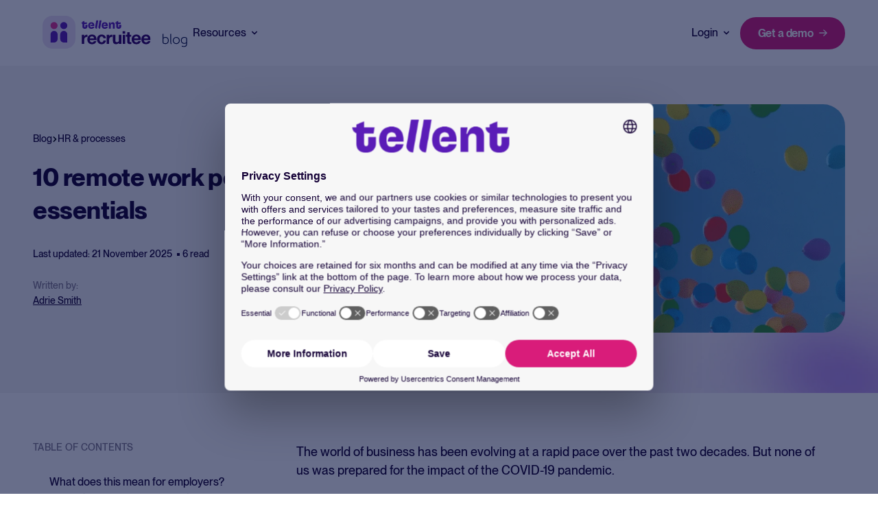

--- FILE ---
content_type: text/html; charset=UTF-8
request_url: https://recruitee.com/blog/remote-work-policy
body_size: 20186
content:
<!doctype html><html lang="en"><head>
  <meta charset="utf-8">
  <title>10 remote work policy essentials</title>
  
  <link rel="shortcut icon" href="https://recruitee.com/hubfs/Tellent_fav%20icon_50x50.png">
  
  <meta name="description" content="We share our ten best practices to create an effective remote work policy, as telecommuting becomes the new normal in the workplace.">
  
  
  

  
  
  
  
  
  <link rel="preload" as="style" href="https://recruitee.com/hubfs/hub_generated/template_assets/1/197198216730/1768825227513/template_main.min.css" fetchpriority="high">
  <meta name="viewport" content="width=device-width, initial-scale=1">

    <script src="/hs/hsstatic/jquery-libs/static-1.1/jquery/jquery-1.7.1.js"></script>
<script>hsjQuery = window['jQuery'];</script>
    <meta property="og:description" content="We share our ten best practices to create an effective remote work policy, as telecommuting becomes the new normal in the workplace.">
    <meta property="og:title" content="10 remote work policy essentials">
    <meta name="twitter:description" content="We share our ten best practices to create an effective remote work policy, as telecommuting becomes the new normal in the workplace.">
    <meta name="twitter:title" content="10 remote work policy essentials">

    

    
    <style>
a.cta_button{-moz-box-sizing:content-box !important;-webkit-box-sizing:content-box !important;box-sizing:content-box !important;vertical-align:middle}.hs-breadcrumb-menu{list-style-type:none;margin:0px 0px 0px 0px;padding:0px 0px 0px 0px}.hs-breadcrumb-menu-item{float:left;padding:10px 0px 10px 10px}.hs-breadcrumb-menu-divider:before{content:'›';padding-left:10px}.hs-featured-image-link{border:0}.hs-featured-image{float:right;margin:0 0 20px 20px;max-width:50%}@media (max-width: 568px){.hs-featured-image{float:none;margin:0;width:100%;max-width:100%}}.hs-screen-reader-text{clip:rect(1px, 1px, 1px, 1px);height:1px;overflow:hidden;position:absolute !important;width:1px}
</style>

<link rel="stylesheet" href="https://recruitee.com/hubfs/hub_generated/template_assets/1/197195174670/1768550726710/template_style.min.css">
<link rel="stylesheet" href="https://recruitee.com/hubfs/hub_generated/template_assets/1/197198216776/1768550726244/template_style.css">
<link rel="stylesheet" href="https://recruitee.com/hubfs/hub_generated/template_assets/1/197198216730/1768825227513/template_main.min.css">
<link class="hs-async-css" rel="preload" href="https://recruitee.com/hubfs/hub_generated/template_assets/1/197193723278/1768550726894/template_layout.min.css" as="style" onload="this.onload=null;this.rel='stylesheet'">
<noscript><link rel="stylesheet" href="https://recruitee.com/hubfs/hub_generated/template_assets/1/197193723278/1768550726894/template_layout.min.css"></noscript>
    <script type="application/ld+json">
{
  "mainEntityOfPage" : {
    "@type" : "WebPage",
    "@id" : "https://recruitee.com/blog/remote-work-policy"
  },
  "author" : {
    "name" : "Adrie Smith",
    "url" : "https://recruitee.com/blog/author/adrie-smith",
    "@type" : "Person"
  },
  "headline" : "10 remote work policy essentials",
  "datePublished" : "2020-12-12T23:00:00.000Z",
  "dateModified" : "2025-11-01T01:51:57.040Z",
  "publisher" : {
    "name" : "Tellent",
    "logo" : {
      "url" : "https://recruitee.com/hubfs/Tellent%20primary%20color%20-%20logo-2-1.png",
      "@type" : "ImageObject"
    },
    "@type" : "Organization"
  },
  "@context" : "https://schema.org",
  "@type" : "BlogPosting",
  "image" : [ "https://recruitee.com/hubfs/Imported_Blog_Media/6141d6cd45ac060ac96ca053_job-offers-surprise.png" ]
}
</script>


    

<!-- Google Tag Manager -->
  <script>(function(w,d,s,l,i){w[l]=w[l]||[];w[l].push({'gtm.start':
  new Date().getTime(),event:'gtm.js'});var f=d.getElementsByTagName(s)[0],
  j=d.createElement(s),dl=l!='dataLayer'?'&l='+l:'';j.async=true;j.src=
  'https://tagging-server.recruitee.com/uvl1bpdixcw2bmg.js?awl='+i.replace(/^GTM-/, '')+dl;f.parentNode.insertBefore(j,f);
  })(window,document,'script','dataLayer','GTM-NTG8GWLW');</script>
  <!-- End Google Tag Manager -->
  <link rel="icon" type="image/png" href="https://recruitee.com/hubfs/recruitee_fav.png">
<!-- Trustpilot Verificatie -->

<meta property="og:image" content="https://recruitee.com/hubfs/Imported_Blog_Media/6141d6cd45ac060ac96ca053_job-offers-surprise.png">
<meta property="og:image:width" content="1920">
<meta property="og:image:height" content="550">

<meta name="twitter:image" content="https://recruitee.com/hubfs/Imported_Blog_Media/6141d6cd45ac060ac96ca053_job-offers-surprise.png">


<meta property="og:url" content="https://recruitee.com/blog/remote-work-policy">
<meta name="twitter:card" content="summary_large_image">

<link rel="canonical" href="https://recruitee.com/blog/remote-work-policy">
<link rel="icon" type="image/png" href="https://recruitee.com/hubfs/recruitee_fav.png">

<meta property="og:type" content="article">
<link rel="alternate" type="application/rss+xml" href="https://recruitee.com/blog/rss.xml">
<meta name="twitter:domain" content="recruitee.com">

<meta http-equiv="content-language" content="en">






<meta name="generator" content="HubSpot"></head>

<body>
  <div class="body-wrapper   hs-content-id-198896338794 hs-blog-post hs-blog-id-197692488500">
     <div data-global-resource-path="Tellent_Theme_V3/bright/templates/partials/header-blog.html"><div id="hs_cos_wrapper_icons" class="hs_cos_wrapper hs_cos_wrapper_widget hs_cos_wrapper_type_module" style="" data-hs-cos-general-type="widget" data-hs-cos-type="module"><svg xmlns="http://www.w3.org/2000/svg" xmlns:xlink="http://www.w3.org/1999/xlink" style="display:none"><defs><style>.cls-1{fill-rule:evenodd}</style></defs><symbol id="arrow-down" viewbox="0 0 10.326 14.685"><path d="M10.171 9.889a.521.521 0 00-.733-.74L5.686 12.9V.518A.516.516 0 005.167 0a.521.521 0 00-.526.518V12.9L.9 9.149a.531.531 0 00-.74 0 .519.519 0 000 .74L4.8 14.53a.51.51 0 00.733 0z" /></symbol><symbol id="arrow-left-small" viewbox="0 0 20 20"><path d="M15.335 9.335h-9.05l3.282-3.224a.624.624 0 000-.915.651.651 0 00-.931 0L4.2 9.553a.624.624 0 000 .915l4.436 4.358c.133.13.31.174.488.174.177 0 .355-.044.488-.174a.624.624 0 000-.915l-3.283-3.225h9.006a.676.676 0 00.665-.653c0-.349-.31-.698-.665-.698z" fill="#140032" /></symbol><symbol id="arrow-left" viewbox="0 0 31.5 22.1"><path d="M10.3 21.8c.4.4 1.2.4 1.6 0 .4-.4.4-1.1 0-1.5l-8-8h26.5c.6 0 1.1-.5 1.1-1.1 0-.6-.5-1.1-1.1-1.1H3.8l8-8c.4-.4.4-1.1 0-1.6-.4-.4-1.1-.4-1.6 0l-10 10c-.4.4-.4 1.1 0 1.5l10.1 9.8z" /></symbol><symbol id="arrow-right-black" viewbox="0 0 13.53 11.47"><path d="M.75 4.98h10.2l-3.7-3.7c-.3-.3-.3-.75 0-1.05.3-.3.75-.3 1.05 0l5 5c.3.3.3.75 0 1.05l-5 5c-.15.15-.35.2-.55.2s-.4-.05-.55-.2c-.3-.3-.3-.75 0-1.05l3.7-3.7H.75c-.4 0-.75-.35-.75-.75s.35-.8.75-.8z" /></symbol><symbol id="arrow-right-small" viewbox="0 0 20 20"><path d="M4.665 9.335h9.05l-3.283-3.224a.624.624 0 010-.915.651.651 0 01.932 0L15.8 9.553a.624.624 0 010 .915l-4.436 4.358c-.133.13-.31.174-.488.174-.177 0-.355-.044-.488-.174a.624.624 0 010-.915l3.283-3.225H4.665A.676.676 0 014 10.033c0-.349.31-.698.665-.698z" fill="#140032" /></symbol><symbol id="arrow-right" viewbox="0 0 10 8.02"><path d="M.57 4.54h7.49L5.28 7.11c-.22.21-.22.54 0 .75s.58.21.8 0l3.75-3.47c.22-.21.22-.54 0-.74L6.09.16a.587.587 0 00-.8 0c-.22.21-.22.54 0 .74l2.77 2.58H.57c-.31 0-.57.24-.57.53s.26.53.57.53z" /></symbol><symbol id="arrow-up" viewbox="0 0 17.779 25.285"><path d="M.267 8.258a.9.9 0 001.261 1.274L7.99 3.071v21.322a.888.888 0 00.893.892.9.9 0 00.9-.892V3.071l6.449 6.461a.915.915 0 001.274 0 .893.893 0 000-1.274L9.515.267a.878.878 0 00-1.261 0z" /></symbol><symbol id="check" viewbox="0 0 32 32"><path d="M27 4L12 19l-7-7-5 5 12 12L32 9z" /></symbol><symbol id="checkmark-bold" viewbox="0 0 12.66 9.33"><path d="M4.33 9.33c-.26 0-.51-.1-.71-.29L.29 5.71A.996.996 0 111.7 4.3l2.62 2.62L10.95.29a.996.996 0 111.41 1.41L5.03 9.03c-.2.2-.45.29-.71.29z" /></symbol><symbol id="checkmark" viewbox="0 0 18 13"><path d="M6 13c-.26 0-.51-.1-.71-.29l-5-5A.996.996 0 111.7 6.3l4.29 4.29L16.29.29A.996.996 0 1117.7 1.7L6.71 12.71c-.2.2-.45.29-.71.29z" /></symbol><symbol id="chevron-down-bold" viewbox="0 0 10 6"><path d="M5 6c-.26 0-.51-.1-.71-.29l-4-4C-.1 1.32-.1.68.29.29s1.03-.39 1.42 0L5 3.58 8.29.29A.996.996 0 119.7 1.7l-4 4c-.2.2-.45.29-.71.29z" /></symbol><symbol id="chevron-down-small" viewbox="0 0 18 10"><path d="M9 10c-.26 0-.51-.1-.71-.29l-8-8C-.1 1.32-.1.68.29.29s1.03-.39 1.42 0L9 7.58 16.29.29A.996.996 0 1117.7 1.7l-8 8c-.2.2-.45.29-.71.29z" /></symbol><symbol id="chevron-down" viewbox="0 0 9.5 5.5"><path d="M4.75 5.5c-.19 0-.38-.07-.53-.22l-4-4C-.07.99-.07.51.22.22s.77-.29 1.06 0l3.47 3.47L8.22.22c.29-.29.77-.29 1.06 0s.29.77 0 1.06l-4 4c-.15.15-.34.22-.53.22z" /></symbol><symbol id="chevron-left" viewbox="0 0 20 20"><path d="M13.891 17.418c.268.272.268.709 0 .979s-.701.271-.969 0l-7.83-7.908a.697.697 0 010-.979l7.83-7.908c.268-.27.701-.27.969 0s.268.709 0 .979L6.75 10l7.141 7.418z" /></symbol><symbol id="chevron-right" viewbox="0 0 20 20"><path d="M13.25 10L6.109 2.58a.697.697 0 010-.979.68.68 0 01.969 0l7.83 7.908a.697.697 0 010 .979l-7.83 7.908c-.268.271-.701.27-.969 0s-.268-.707 0-.979L13.25 10z" /></symbol><symbol id="chevron-up" viewbox="0 0 10 7"><path d="M1 5.5l4-4 4 4" stroke="#140032" stroke-width="2" stroke-linecap="round" stroke-linejoin="round" /></symbol><symbol id="close" viewbox="0 0 16.14 16.14"><path d="M1 16.14c-.26 0-.51-.1-.71-.29a.996.996 0 010-1.41L14.43.29a.996.996 0 111.41 1.41L1.71 15.85c-.2.2-.45.29-.71.29z" /><path d="M15.14 16.14c-.26 0-.51-.1-.71-.29L.29 1.71C-.1 1.32-.1.68.29.29s1.03-.39 1.42 0l14.14 14.14a.996.996 0 01-.71 1.7z" /></symbol><symbol id="facebook" viewbox="0 0 8.33 16.45"><path d="M8.33 0v3.29H6.66c-.57 0-.83.67-.83 1.23v2.06h2.5v3.29h-2.5v6.58H2.5V9.87H0V6.58h2.5V3.29C2.5 1.47 3.99 0 5.83 0h2.5z" style="isolation:isolate" fill-rule="evenodd" opacity=".9" /></symbol><symbol id="filter" viewbox="0 0 18 16.01"><path d="M10.6 16.01c-.15 0-.3-.03-.44-.1l-3.2-1.56c-.34-.17-.56-.52-.56-.9V8.73L.25 1.66A1.002 1.002 0 011 0h16c.55 0 1 .45 1 1 0 .25-.09.48-.25.67l-6.16 7.08v6.27c0 .34-.18.67-.47.85-.16.1-.35.15-.53.15zm-2.2-3.18l1.2.58V8.37c0-.24.09-.47.25-.66L14.82 2H3.19l4.96 5.7c.16.18.25.42.25.66v4.47z" /></symbol><symbol id="form-error" viewbox="0 0 24 24"><path d="M12.984 12.984v-6h-1.969v6h1.969zm0 4.032V15h-1.969v2.016h1.969zm-.984-15c5.531 0 9.984 4.453 9.984 9.984S17.531 21.984 12 21.984 2.016 17.531 2.016 12 6.469 2.016 12 2.016z" /></symbol><symbol id="form-success" viewbox="0 0 24 24"><path d="M9.984 17.016l9-9-1.406-1.453-7.594 7.594-3.563-3.563L5.015 12zm2.016-15c5.531 0 9.984 4.453 9.984 9.984S17.531 21.984 12 21.984 2.016 17.531 2.016 12 6.469 2.016 12 2.016z" /></symbol><symbol id="globe" viewbox="0 0 18.98 19.01"><path d="M9.49 19.01c-1.3 0-2.53-.25-3.68-.75s-2.16-1.18-3.02-2.04A9.697 9.697 0 01.75 13.2C.25 12.04 0 10.81 0 9.51s.25-2.54.75-3.7c.5-1.15 1.18-2.16 2.04-3.02S4.66 1.25 5.81.75 8.19 0 9.49 0s2.54.25 3.69.75 2.15 1.18 3.01 2.04c.86.86 1.54 1.87 2.04 3.02s.75 2.38.75 3.7-.25 2.53-.75 3.69a9.582 9.582 0 01-2.04 3.02c-.86.86-1.86 1.54-3.01 2.04s-2.38.75-3.69.75zm0-1.52c.51-.68.94-1.36 1.29-2.05s.63-1.44.85-2.26H7.35c.23.84.52 1.61.86 2.3s.77 1.36 1.28 2.01zm-1.94-.28c-.38-.55-.73-1.18-1.03-1.88-.3-.7-.54-1.42-.71-2.15H2.42a7.859 7.859 0 002.12 2.62 7.02 7.02 0 003.01 1.41zm3.87 0a7.26 7.26 0 003.01-1.41c.89-.71 1.59-1.58 2.12-2.62h-3.39c-.2.74-.45 1.46-.76 2.16-.3.7-.63 1.32-.98 1.87zM1.8 11.68h3.71c-.06-.37-.11-.74-.14-1.09-.03-.36-.04-.72-.04-1.08s.01-.72.04-1.08c.03-.36.07-.72.14-1.09H1.8c-.1.34-.17.69-.22 1.06-.05.37-.08.74-.08 1.11s.03.75.08 1.11c.05.37.12.72.22 1.06zm5.21 0h4.96c.06-.37.11-.73.14-1.08.03-.35.04-.71.04-1.09s-.01-.74-.04-1.09-.07-.71-.14-1.08H7.01c-.06.37-.11.73-.14 1.08-.03.35-.04.71-.04 1.09s.01.74.04 1.09c.03.35.07.71.14 1.08zm6.46 0h3.71c.1-.34.17-.69.22-1.06s.08-.74.08-1.11-.03-.75-.08-1.11c-.05-.37-.12-.72-.22-1.06h-3.71c.06.37.11.74.14 1.09.03.36.04.72.04 1.08s-.01.72-.04 1.08-.07.72-.14 1.09zm-.31-5.84h3.39a7.878 7.878 0 00-2.11-2.62 7.33 7.33 0 00-3.02-1.42c.38.58.72 1.22 1.02 1.91s.54 1.4.72 2.13zm-5.81 0h4.28c-.23-.84-.52-1.61-.87-2.31s-.77-1.37-1.26-2c-.49.63-.91 1.29-1.26 2-.35.7-.64 1.47-.87 2.31h-.02zm-4.93 0h3.39c.18-.73.42-1.44.72-2.13s.64-1.33 1.02-1.91c-1.15.26-2.16.73-3.03 1.43-.87.7-1.57 1.57-2.1 2.61z" /></symbol><symbol id="help" viewbox="0 0 16.67 16.67"><path d="M8.29 13.33c.29 0 .54-.1.74-.3.2-.2.3-.45.3-.74s-.1-.54-.3-.74c-.2-.2-.45-.3-.74-.3s-.54.1-.74.3c-.2.2-.3.45-.3.74s.1.54.3.74c.2.2.45.3.74.3zm.04 3.34c-1.15 0-2.24-.22-3.25-.66-1.01-.44-1.9-1.03-2.65-1.78S1.09 12.6.65 11.58c-.44-1.01-.66-2.1-.66-3.25s.22-2.24.66-3.25c.44-1.01 1.03-1.9 1.78-2.65S4.06 1.09 5.08.65c1.01-.44 2.1-.66 3.25-.66s2.24.22 3.25.66c1.01.44 1.9 1.03 2.65 1.78s1.34 1.63 1.78 2.65c.44 1.01.66 2.1.66 3.25s-.22 2.24-.66 3.25c-.44 1.01-1.03 1.9-1.78 2.65s-1.63 1.34-2.65 1.78c-1.01.44-2.1.66-3.25.66zm0-1.67c1.86 0 3.44-.65 4.73-1.94C14.35 11.77 15 10.19 15 8.33s-.65-3.44-1.94-4.73c-1.29-1.29-2.87-1.94-4.73-1.94S4.89 2.31 3.6 3.6C2.31 4.89 1.66 6.47 1.66 8.33s.65 3.44 1.94 4.73C4.89 14.35 6.47 15 8.33 15zm.09-10.25c.35 0 .65.11.91.33.26.22.39.5.39.83 0 .31-.09.58-.28.81-.19.24-.4.46-.64.67-.32.28-.6.58-.84.92-.24.33-.36.71-.36 1.12 0 .19.07.36.22.49s.32.2.51.2c.21 0 .39-.07.53-.21.15-.14.24-.31.28-.52.06-.29.18-.55.38-.78.19-.23.4-.45.62-.66.32-.31.59-.64.82-1 .23-.36.34-.76.34-1.21 0-.71-.29-1.29-.86-1.74-.58-.45-1.25-.68-2.01-.68-.53 0-1.03.11-1.51.33-.48.22-.84.56-1.09 1.02-.1.17-.13.34-.09.53.03.19.13.33.28.43.19.11.4.15.6.1a.83.83 0 00.52-.35c.15-.21.34-.37.57-.48.23-.11.47-.17.72-.17z" /></symbol><symbol id="instagram" viewbox="0 0 15.98 15.89"><path d="M8 1.44c2.13 0 2.39 0 3.23.05.51 0 1.01.1 1.48.27.35.13.66.33.92.59.27.26.47.57.6.91.18.47.27.97.28 1.47.04.84.05 1.09.05 3.21s0 2.37-.05 3.21c0 .5-.1 1-.28 1.47a2.624 2.624 0 01-1.52 1.5c-.47.18-.98.27-1.48.27-.84.04-1.1.05-3.23.05s-2.39 0-3.23-.05c-.51 0-1.01-.1-1.48-.27-.35-.13-.66-.33-.92-.6-.27-.26-.47-.57-.6-.91-.18-.47-.27-.97-.28-1.47-.04-.84-.05-1.09-.05-3.21s0-2.37.05-3.21c0-.5.1-1 .28-1.47.13-.34.33-.66.6-.91.26-.26.57-.47.92-.6.47-.18.98-.27 1.48-.27.84-.04 1.1-.05 3.23-.05M8 .01c-2.17 0-2.44 0-3.3.05-.66.01-1.32.14-1.94.37-.53.2-1.02.51-1.42.92-.41.4-.72.88-.92 1.41a5.79 5.79 0 00-.37 1.92C.01 5.53 0 5.8 0 7.95s0 2.42.05 3.27c0 .66.14 1.31.37 1.92.2.53.51 1.01.92 1.41.4.4.88.72 1.42.92.62.23 1.28.36 1.94.37.85.04 1.12.05 3.29.05s2.44 0 3.3-.05c.66-.01 1.32-.14 1.94-.37.53-.2 1.01-.52 1.41-.92.4-.4.72-.88.92-1.41.23-.62.36-1.27.37-1.93.04-.85.05-1.12.05-3.27s0-2.42-.05-3.27c-.01-.66-.14-1.31-.37-1.92-.2-.53-.51-1.01-.92-1.41-.4-.4-.88-.72-1.41-.92-.62-.23-1.28-.36-1.94-.37C10.44.01 10.16 0 7.99 0H8z" /><path d="M8 3.87c-.81 0-1.6.24-2.28.69-.67.45-1.2 1.08-1.51 1.83-.31.74-.39 1.56-.23 2.35s.55 1.52 1.12 2.09c.57.57 1.3.96 2.1 1.11.8.16 1.62.08 2.37-.23s1.39-.83 1.84-1.5.69-1.46.69-2.26c0-.53-.11-1.06-.31-1.56-.21-.49-.51-.94-.89-1.32s-.83-.68-1.33-.88c-.5-.2-1.03-.31-1.57-.31zm0 6.72c-.53 0-1.04-.16-1.48-.45s-.78-.7-.98-1.19a2.67 2.67 0 01-.15-1.53 2.652 2.652 0 012.09-2.07c.52-.1 1.05-.05 1.54.15s.9.54 1.2.97c.29.43.45.95.45 1.47a2.642 2.642 0 01-2.66 2.64H8zM12.26 4.66c.53 0 .96-.43.96-.95s-.43-.95-.96-.95-.96.43-.96.95.43.95.96.95z" /></symbol><symbol id="linkedin" viewbox="0 0 14.64 14"><path class="cls-1" d="M3.32 14V4.55H.19V14h3.14-.01zM1.75 3.26c1.09 0 1.77-.73 1.77-1.63C3.5.7 2.84 0 1.77 0S0 .71 0 1.63s.68 1.63 1.73 1.63h.02zM5.06 14H8.2V8.72c0-.28.02-.56.1-.77.23-.56.74-1.15 1.61-1.15 1.13 0 1.59.87 1.59 2.14v5.05h3.14V8.57c0-2.9-1.55-4.25-3.61-4.25-1.69 0-2.43.95-2.85 1.59h.02V4.54H5.06c.04.89 0 9.45 0 9.45z" /></symbol><symbol id="min" viewbox="0 0 18.97 2"><path d="M17.97 2H1c-.55 0-1-.45-1-1s.45-1 1-1h16.97c.55 0 1 .45 1 1s-.45 1-1 1z" /></symbol><symbol id="plus" viewbox="0 0 18.97 18.97"><path d="M9.49 18.97c-.55 0-1-.45-1-1v-7.48H1c-.55 0-1-.45-1-1s.45-1 1-1h7.49V1c0-.55.45-1 1-1s1 .45 1 1v7.49h7.48c.55 0 1 .45 1 1s-.45 1-1 1h-7.48v7.48c0 .55-.45 1-1 1z" /></symbol><symbol id="question" viewbox="0 0 16.68 16.68"><path d="M8.3 13.34c.29 0 .54-.1.74-.3s.3-.45.3-.74-.1-.54-.3-.74-.45-.3-.74-.3-.54.1-.74.3-.3.45-.3.74.1.54.3.74c.2.2.45.3.74.3zm.04 3.34c-1.15 0-2.24-.22-3.25-.66-1.01-.44-1.9-1.03-2.65-1.78S1.1 12.61.66 11.59C.22 10.58 0 9.49 0 8.34S.22 6.1.66 5.09c.44-1.01 1.03-1.9 1.78-2.65S4.07 1.1 5.09.66C6.1.22 7.19 0 8.34 0s2.24.22 3.25.66c1.01.44 1.9 1.03 2.65 1.78s1.34 1.63 1.78 2.65c.44 1.01.66 2.1.66 3.25s-.22 2.24-.66 3.25c-.44 1.01-1.03 1.9-1.78 2.65s-1.63 1.34-2.65 1.78c-1.01.44-2.1.66-3.25.66zm0-1.67c1.86 0 3.44-.65 4.73-1.94 1.29-1.29 1.94-2.87 1.94-4.73s-.65-3.44-1.94-4.73c-1.29-1.29-2.87-1.94-4.73-1.94s-3.44.65-4.73 1.94-1.94 2.87-1.94 4.73.65 3.44 1.94 4.73c1.29 1.29 2.87 1.94 4.73 1.94zm.09-10.25c.35 0 .65.11.91.33s.39.5.39.83c0 .31-.09.58-.28.81-.19.24-.4.46-.64.67-.32.28-.6.58-.84.92-.24.33-.36.71-.36 1.12 0 .19.07.36.22.49s.32.2.51.2c.21 0 .39-.07.53-.21.15-.14.24-.31.28-.52.06-.29.18-.55.38-.78.19-.23.4-.45.62-.66.32-.31.59-.64.82-1s.34-.76.34-1.21c0-.71-.29-1.29-.86-1.74-.58-.45-1.25-.68-2.01-.68-.53 0-1.03.11-1.51.33-.48.22-.84.56-1.09 1.02-.1.17-.13.34-.09.53.03.19.13.33.28.43.19.11.4.15.6.1a.83.83 0 00.52-.35c.15-.21.34-.37.57-.48s.47-.17.72-.17v.02z" /></symbol><symbol id="quote" viewbox="0 0 42.99 40"><path d="M9.83 40c-3.28 0-5.73-1.09-7.37-3.28C.82 34.44 0 31.58 0 28.12c.09-2.46.59-5.28 1.5-8.46.91-3.28 2.23-6.6 3.96-9.97C7.28 6.32 9.51 3.09 12.15 0l3.96 3.14c-1.36 1.64-2.64 3.69-3.82 6.14a47.935 47.935 0 00-3 7.65c-.73 2.73-1.14 5.37-1.23 7.92.55-.18 1.09-.32 1.64-.41s1.09-.14 1.64-.14c2 0 3.68.68 5.05 2.05 1.36 1.27 2 3 1.91 5.19 0 2.55-.82 4.6-2.46 6.14C14.2 39.23 12.2 40 9.83 40zm24.56 0c-3.18 0-5.64-1.09-7.37-3.28-1.64-2.28-2.41-5.14-2.32-8.6.09-2.46.55-5.28 1.36-8.46.91-3.28 2.27-6.6 4.09-9.97S34.2 3.09 36.84 0l3.96 3.14c-1.36 1.64-2.68 3.69-3.96 6.14a47.935 47.935 0 00-3 7.65c-.73 2.73-1.09 5.37-1.09 7.92a13.3 13.3 0 011.5-.41c.55-.09 1.14-.14 1.77-.14 1.91 0 3.55.68 4.91 2.05 1.46 1.27 2.14 3 2.05 5.19 0 2.55-.86 4.6-2.59 6.14-1.64 1.55-3.64 2.32-6.01 2.32h.01z" /></symbol><symbol id="search" viewbox="0 0 19.6 19.6"><path d="M18.6 19.6c-.2 0-.5-.1-.7-.3l-3.6-3.6c-1.5 1.2-3.4 1.9-5.5 1.9-4.9 0-8.8-4-8.8-8.8S4 0 8.8 0s8.8 4 8.8 8.8c0 2.1-.7 4-1.9 5.5l3.6 3.6c.4.4.4 1 0 1.4-.2.2-.4.3-.7.3zM8.8 2C5 2 1.9 5.1 1.9 8.9s3.1 6.9 6.9 6.9c1.8 0 3.5-.7 4.7-1.9l.1-.1.1-.1c1.2-1.2 1.9-2.9 1.9-4.7.1-4-3-7-6.8-7z" /></symbol><symbol id="share-link" viewbox="0 0 16 7.9"><path d="M1.52 3.95C1.52 2.6 2.63 1.5 4 1.5h3.2V0H4C1.79 0 0 1.77 0 3.95S1.79 7.9 4 7.9h3.2V6.4H4c-1.37 0-2.48-1.1-2.48-2.45zm3.28.78h6.4V3.15H4.8v1.58zM12 0H8.8v1.5H12c1.37 0 2.48 1.1 2.48 2.45S13.37 6.4 12 6.4H8.8v1.5H12c2.21 0 4-1.77 4-3.95S14.21 0 12 0z" /></symbol><symbol id="share" viewbox="0 0 16 7.89"><path d="M1.52 3.95C1.52 2.6 2.63 1.5 4 1.5h3.2V0H4C1.79 0 0 1.77 0 3.95S1.79 7.9 4 7.9h3.2V6.4H4c-1.37 0-2.48-1.1-2.48-2.45zm3.28.78h6.4V3.15H4.8v1.58zM12 0H8.8v1.5H12c1.37 0 2.48 1.1 2.48 2.45S13.37 6.4 12 6.4H8.8v1.5H12c2.21 0 4-1.77 4-3.95S14.21 0 12 0z" /></symbol><symbol id="spinner" viewbox="0 0 338.92 338.92"><path d="M1.144 194.46c4.573 31 17.578 59.389 36.613 82.648l28.459-28.428c-12.036-15.667-20.59-34.22-24.5-54.22H1.144zM62 96.2L33.349 67.58C14.839 92.223 2.867 121.46 0 154.46h40.204c2.488-22 10.187-41.3 21.796-58.26zm209.972 153.403l28.43 28.461c19.45-23.43 32.739-52.605 37.373-83.605h-40.572c-3.988 20.001-12.807 39.276-25.231 55.144zm5.332-211.846C252.749 17.662 222.46 4.291 189.46.463v40.341c22 3.368 42.285 12.341 59.299 25.412l28.545-28.459zm21.412 116.703h40.204c-2.904-33-15.158-63.005-34.08-87.833l-28.61 28.578c11.993 17.178 19.948 37.255 22.486 59.255zM189.46 298.116v40.341c30-3.541 58.739-15.244 82.228-32.886l-28.736-28.651c-15.757 10.785-34.492 18.203-53.492 21.196zm-122.669 6.723c23.506 17.914 51.669 29.854 82.669 33.539v-40.373c-20-3.125-38.345-10.744-54.145-21.775l-28.524 28.609zM89.549 66.948c17.031-13.334 36.911-22.52 59.911-26.033V.541c-34 3.982-63.706 17.596-88.255 37.976l28.344 28.431z" /></symbol><symbol id="twitter" viewbox="0 0 24 24"><path d="M18.2 2.2h3.3l-7.2 8.3 8.5 11.2h-6.7L11 14.9l-6 6.8H1.7l7.7-8.8L1.3 2.2h6.8l4.7 6.2 5.4-6.2zm-1.1 17.6h1.8L7.1 4.1h-2l12 15.7z" /></symbol><symbol id="whatsapp" viewbox="0 0 21 20"><path d="M10.436 0c-1.76 0-3.491.457-5.018 1.327A10.042 10.042 0 001.73 4.955a9.936 9.936 0 00-.078 9.953l-1.284 4.54a.43.43 0 00.227.507.44.44 0 00.3.032l4.777-1.173a10.147 10.147 0 0012.474-2.37 9.97 9.97 0 002.069-4.009 9.92 9.92 0 00.085-4.502 9.965 9.965 0 00-1.914-4.083 10.066 10.066 0 00-3.527-2.836A10.152 10.152 0 0010.436 0zm5.072 13.529a2.651 2.651 0 01-1.747 1.205 3.628 3.628 0 01-1.631-.1 15.247 15.247 0 01-1.476-.534 11.461 11.461 0 01-4.422-3.828A4.876 4.876 0 015.175 7.65a2.807 2.807 0 01.906-2.115.957.957 0 01.69-.317c.173 0 .345 0 .5.009.155.009.373-.06.583.435.21.495.733 1.755.8 1.884a.46.46 0 01.022.445 1.706 1.706 0 01-.259.423c-.13.148-.272.33-.388.444-.116.115-.264.264-.114.518a7.649 7.649 0 001.438 1.754 7.11 7.11 0 002.081 1.258c.259.127.41.106.561-.063.151-.17.647-.741.819-.992.172-.251.345-.211.583-.127.238.084 1.51.694 1.769.824.259.13.431.19.5.298.068.407.013.825-.158 1.2z" fill="#023545" /></symbol><symbol id="x" viewbox="0 0 15.99 16.24"><path d="M9.52 6.87L15.48 0h-1.41L8.9 5.97 4.76 0H0l6.25 9.03L0 16.24h1.41l5.46-6.3 4.36 6.3h4.76L9.51 6.88h.01zM7.59 9.11l-.63-.9-5.04-7.15h2.17l4.06 5.77.63.9 5.28 7.5h-2.17L7.58 9.11h.01z" /></symbol><symbol id="youtube" viewbox="0 0 16.32 11.42"><path d="M16.18 2.45s-.14-1.16-.68-1.63c-.61-.68-1.29-.68-1.63-.68C11.56 0 8.16 0 8.16 0s-3.4 0-5.71.14C2.11.21 1.43.21.82.82.34 1.3.14 2.45.14 2.45S0 3.74 0 5.1v1.22c0 1.29.14 2.65.14 2.65s.14 1.16.68 1.63c.61.68 1.43.61 1.77.68 1.29.14 5.57.14 5.57.14s3.4 0 5.71-.2c.34-.07 1.02-.07 1.63-.68.48-.48.68-1.63.68-1.63s.14-1.29.14-2.65V5.04c0-1.29-.14-2.59-.14-2.59zM6.47 7.83V3.27l4.42 2.31-4.42 2.25z" /></symbol></svg></div>

<div id="hs_cos_wrapper_page-header" class="hs_cos_wrapper hs_cos_wrapper_widget hs_cos_wrapper_type_module" style="" data-hs-cos-general-type="widget" data-hs-cos-type="module">








<div class="c-page-header__filler js-sticky-header-filler"></div>
<section class="c-page-header  js-sticky-header">
  <div class="o-container">
    <div class="u-squeeze u-squeeze--xxl">
      <div class="c-page-header__container u-flex u-flex-v-center">
        <a href="/blog" class="c-page-header__logo-link">
          <img class="c-page-header__logo" src="https://recruitee.com/hubfs/raw_assets/public/Tellent_Theme_V3/bright/templates/assets/logo/tellent-logo.svg" alt="Tellent recruitee blog" title="Back to home">
          <img class="c-page-header__logo-hover" src="https://recruitee.com/hubfs/raw_assets/public/Tellent_Theme_V3/bright/templates/assets/logo/tellent-logo-white.svg" alt="Tellent recruitee blog" title="Back to home">

          
            <img class="c-page-header__logo-small" src="https://recruitee.com/hubfs/raw_assets/public/Tellent_Theme_V3/bright/templates/assets/logo/blog.svg" alt="Tellent resources" title="Tellent resources">
          
        </a>

        <div class="c-page-header__menu-container">
          
  <div class="c-main-nav u-flex u-flex-v-center ">
    
      
      
      
      
      

      
        <div class="c-main-nav__link c-main-nav__link--dropdown ">
          
            <div class="c-main-nav__dropper">
              Resources
              
  
  

  <svg class="c-icon  c-main-nav__dropper-icon">
    <use href="#chevron-down-bold" xlink:href="#chevron-down-bold"></use>
  </svg>

            </div>
          

          <div class="c-main-nav__dropdown">
            <div class="c-main-nav__dropdown-inner u-flex">
              <div class="c-main-nav__menu-container">
                <div class="c-main-nav__menu-wrapper u-flex ">
                  
                  
                    
                  
                    
                  
                    
                  
                  
                  
                      <div class="c-main-nav__dropdown-col">
                        
                      <ul class="c-main-nav__dropdown-col-items ">
                        
                        
                        
                        
                        

                        
                          <li class="c-main-nav__child-link">
                            <a href="https://recruitee.com/blog" class="c-main-nav__child u-flex" target="_self" rel="">
                              <div class="c-main-nav__child-image-container">
                                
                                  <img class="c-main-nav__child-image" src="https://recruitee.com/hubfs/Recruitee.com%202025%20-%20new%20website%20visuals/Icons/Navigation/Icon%20navigation_Blog.svg" alt="Icon navigation_Blog">
                                
                              </div>

                              <div class="c-main-nav__child-content-container">
                                <span class="c-main-nav__child-content-title">
                                  Blog
                                </span>

                                <span class="c-main-nav__child-content-description">
                                  Explore insights, trends, and practical advice for recruitment and HR.
                                </span>
                              </div>
                            </a>
                          </li>
                        
                        
                        
                        
                        
                        

                        
                          <li class="c-main-nav__child-link">
                            <a href="https://recruitee.com/resources" class="c-main-nav__child u-flex" target="_self" rel="">
                              <div class="c-main-nav__child-image-container">
                                
                                  <img class="c-main-nav__child-image" src="https://recruitee.com/hubfs/Recruitee.com%202025%20-%20new%20website%20visuals/Icons/Navigation/Icon%20navigation_Recruitement%20and%20HR%20resources.svg" alt="Icon navigation_Recruitement and HR resources">
                                
                              </div>

                              <div class="c-main-nav__child-content-container">
                                <span class="c-main-nav__child-content-title">
                                  Recruitment and HR resources
                                </span>

                                <span class="c-main-nav__child-content-description">
                                  Get free reports, templates, and checklists to support your hiring.
                                </span>
                              </div>
                            </a>
                          </li>
                        
                        
                        
                        
                        
                        

                        
                          <li class="c-main-nav__child-link">
                            <a href="https://recruitee.com/webinar" class="c-main-nav__child u-flex" target="_self" rel="">
                              <div class="c-main-nav__child-image-container">
                                
                                  <img class="c-main-nav__child-image" src="https://recruitee.com/hubfs/Recruitee.com%202025%20-%20new%20website%20visuals/Icons/Navigation/Icon%20navigation_Webinars.svg" alt="Icon navigation_Webinars">
                                
                              </div>

                              <div class="c-main-nav__child-content-container">
                                <span class="c-main-nav__child-content-title">
                                  Webinars
                                </span>

                                <span class="c-main-nav__child-content-description">
                                  Access on-demand webinars offering expert insights on hiring and HR trends.
                                </span>
                              </div>
                            </a>
                          </li>
                        
                        
                      </ul>
                    </div>
                  
                      <div class="c-main-nav__dropdown-col">
                        
                      <ul class="c-main-nav__dropdown-col-items ">
                        
                        
                        
                        
                        

                        
                          <li class="c-main-nav__child-link">
                            <a href="https://recruitee.com/blog/applicant-tracking-system-guide" class="c-main-nav__child u-flex" target="_self" rel="">
                              <div class="c-main-nav__child-image-container">
                                
                                  <img class="c-main-nav__child-image" src="https://recruitee.com/hubfs/Recruitee.com%202025%20-%20new%20website%20visuals/Icons/Navigation/Icon%20navigation_ATS%20Guide.svg" alt="Icon navigation_ATS Guide">
                                
                              </div>

                              <div class="c-main-nav__child-content-container">
                                <span class="c-main-nav__child-content-title">
                                  Your guide to Applicant Tracking Systems (ATS)
                                </span>

                                <span class="c-main-nav__child-content-description">
                                  Learn what an ATS is, why it matters, and how to choose the right one for your hiring needs.
                                </span>
                              </div>
                            </a>
                          </li>
                        
                        
                        
                        
                        
                        

                        
                          <li class="c-main-nav__child-link">
                            <a href="https://recruitee.com/blog/collaborative-hiring-guide" class="c-main-nav__child u-flex" target="_self" rel="">
                              <div class="c-main-nav__child-image-container">
                                
                                  <img class="c-main-nav__child-image" src="https://recruitee.com/hubfs/Recruitee.com%202025%20-%20new%20website%20visuals/Icons/Navigation/Icon%20navigation_Hire%20%26%20Onboard.svg" alt="Icon navigation_Hire &amp; Onboard">
                                
                              </div>

                              <div class="c-main-nav__child-content-container">
                                <span class="c-main-nav__child-content-title">
                                  Your guide to Collaborative Hiring
                                </span>

                                <span class="c-main-nav__child-content-description">
                                  Learn what collaborative hiring is, why it matters, and how an ATS can help you build a successful strategy.
                                </span>
                              </div>
                            </a>
                          </li>
                        
                        
                        
                        
                        
                        

                        
                          <li class="c-main-nav__child-link">
                            <a href="https://recruitee.com/the-state-of-hiring-industry-report" class="c-main-nav__child u-flex" target="_self" rel="">
                              <div class="c-main-nav__child-image-container">
                                
                                  <img class="c-main-nav__child-image" src="https://recruitee.com/hubfs/Recruitee.com%202025%20-%20new%20website%20visuals/Icons/Navigation/Icon%20navigation_Analyze%20%26%20Optimize.svg" alt="Icon navigation_Analyze &amp; Optimize">
                                
                              </div>

                              <div class="c-main-nav__child-content-container">
                                <span class="c-main-nav__child-content-title">
                                  The State of Hiring 2025
                                </span>

                                <span class="c-main-nav__child-content-description">
                                  Explore the key hiring trends for 2025 and what they mean for your recruitment strategy.
                                </span>
                              </div>
                            </a>
                          </li>
                        
                        
                      </ul>
                    </div>
                  
                      <div class="c-main-nav__dropdown-col">
                        
                      <ul class="c-main-nav__dropdown-col-items ">
                        
                        
                        
                        
                        

                        
                          <li class="c-main-nav__child-link">
                            <a href="https://landing.recruitee.com/roi" class="c-main-nav__child u-flex" target="_self" rel="">
                              <div class="c-main-nav__child-image-container">
                                
                                  <img class="c-main-nav__child-image" src="https://recruitee.com/hubfs/Recruitee.com%202025%20-%20new%20website%20visuals/Icons/Navigation/Icon%20navigation_ROI%20Calculator.svg" alt="Icon navigation_ROI Calculator">
                                
                              </div>

                              <div class="c-main-nav__child-content-container">
                                <span class="c-main-nav__child-content-title">
                                  Tellent Recruitee ROI calculator
                                </span>

                                <span class="c-main-nav__child-content-description">
                                  Estimate savings and build your Tellent Recruitee business case with our ROI calculator.
                                </span>
                              </div>
                            </a>
                          </li>
                        
                        
                        
                        
                        
                        

                        
                          <li class="c-main-nav__child-link">
                            <a href="https://recruitee.com" class="c-main-nav__child u-flex" target="_self" rel="">
                              <div class="c-main-nav__child-image-container">
                                
                                  <img class="c-main-nav__child-image" src="https://recruitee.com/hubfs/Recruitee.com%202025%20-%20new%20website%20visuals/Icons/Navigation/Icon%20navigation_Recruitee%20just%20icon.svg" alt="Icon navigation_Recruitee just icon">
                                
                              </div>

                              <div class="c-main-nav__child-content-container">
                                <span class="c-main-nav__child-content-title">
                                  Tellent Recruitee
                                </span>

                                <span class="c-main-nav__child-content-description">
                                  Ready to take your hiring to the next level? Learn more about our platform here.
                                </span>
                              </div>
                            </a>
                          </li>
                        
                        
                      </ul>
                    </div>
                  
                </div>

                
              </div>

              <div class="c-main-nav__cta-container">
                
                  <div class="c-main-nav__dropdown-title">
                    Featured
                  </div>
                

                
                  

                  <a href="https://recruitee.com/the-state-of-hiring-industry-report" class="c-main-nav__cta-wrapper" target="_self" rel="">
                    
                      <img src="https://recruitee.com/hubfs/Recruitee.com%202025%20-%20new%20website%20visuals/Other%20pages/Industry%20report/industry_report_hero.svg" alt="industry_report_hero" class="c-main-nav__cta-image">
                    

                    <p class="c-main-nav__cta-title">
                      The State of Hiring in 2025
                    </p>

                    <div class="c-button c-button--tertiary c-main-nav__cta">
                      Read full story

                      
  
  

  <svg class="c-icon  c-icon c-button__icon c-main-nav__cta-icon">
    <use href="#arrow-right" xlink:href="#arrow-right"></use>
  </svg>

                    </div>
                  </a>
                
              </div>
            </div>
          </div>
        </div>
      

      

      

      
    
  </div>

        </div>

        <div class="c-page-header__cta-container u-flex u-flex-v-center">
          
  
  
  
  
  
  
    
  
    
  
    
  
  
  


          
            <div class="c-page-header__login-container">
              <button class="c-page-header__login-trigger u-flex u-flex-v-center">
                Login
                
  
  

  <svg class="c-icon  c-page-header__login-icon">
    <use href="#chevron-down-bold" xlink:href="#chevron-down-bold"></use>
  </svg>

              </button>
                
              <div class="c-page-header__login-menu">
                
                  
                  
                  
                  <a href="https://auth.tellent.com/" class="c-page-header__login-item u-flex u-flex-v-center" target="_self" rel="">
                    
                      <div class="c-page-header__login-item-icon-container">
                        <img src="https://recruitee.com/hubfs/raw_assets/public/Tellent_Theme_V3/bright/templates/assets/images/login.svg" alt="Login" class="c-page-header__login-item-icon">
                      </div>
                    

                    <div class="c-page-header__login-item-content u-flex u-flex-v-center">
                      Login to Recruitee
                      
  
  

  <svg class="c-icon  c-page-header__login-item-arrow">
    <use href="#chevron-down-small" xlink:href="#chevron-down-small"></use>
  </svg>

                    </div>
                  </a>
                
                  
                  
                  
                  <a href="https://auth.tellent.com/" class="c-page-header__login-item u-flex u-flex-v-center" target="_self" rel="">
                    
                      <div class="c-page-header__login-item-icon-container">
                        <img src="https://recruitee.com/hubfs/raw_assets/public/Tellent_Theme_V3/bright/templates/assets/images/login.svg" alt="Login" class="c-page-header__login-item-icon">
                      </div>
                    

                    <div class="c-page-header__login-item-content u-flex u-flex-v-center">
                      Login to Tellent HR
                      
  
  

  <svg class="c-icon  c-page-header__login-item-arrow">
    <use href="#chevron-down-small" xlink:href="#chevron-down-small"></use>
  </svg>

                    </div>
                  </a>
                
              </div>
            </div>
          

          
            





  

  
  
  
  

  <a href="https://recruitee.com/demo" class="c-button c-button--primary c-page-header__cta">
    Get a demo

    
      <svg class="c-icon c-button__icon c-button__icon--right c-button__icon--move-right">
        <use href="#arrow-right" xlink:href="#arrow-right"></use>
      </svg>
    
  </a>



          
        </div>
      </div>
    </div>
  </div>
</section>


  <div class="c-mobile-header__filler js-sticky-header-mobile-filler"></div>
  <header class="c-mobile-header js-sticky-header js-sticky-header-mobile ">
    
  <div class="c-mobile-branding js-mobile-branding">
    <div class="o-container">
      <div class="c-mobile-branding__container u-flex u-flex-v-center u-flex-sb">
        <a href="/blog" class="c-mobile-branding__logo-link">
          <img class="c-mobile-branding__logo" src="https://recruitee.com/hubfs/raw_assets/public/Tellent_Theme_V3/bright/templates/assets/logo/tellent-logo.svg" alt="Tellent recruitee blog" title="Back to home">
          <img class="c-mobile-branding__logo-hover" src="https://recruitee.com/hubfs/raw_assets/public/Tellent_Theme_V3/bright/templates/assets/logo/tellent-logo-white.svg" alt="Tellent recruitee blog" title="Back to home">
        </a>

        <div class="c-mobile-branding__button-container">
          <div class="c-mobile-branding__burger js-toggle-mobile-cover">
            <div class="c-burger-button">
              <div class="c-burger-button__container">
                <div class="c-burger-button__burger">
                  <span></span>
                  <span></span>
                  <span></span>
                </div>
                <div class="c-burger-button__cross">
                  <span></span>
                  <span></span>
                </div>
              </div>
            </div>
          </div>
        </div>
      </div>
    </div>
  </div>

  </header>

  <div class="c-mobile-cover js-mobile-cover">
    <div class="c-mobile-cover__container js-mobile-cover-container">
      
  <div class="c-mobile-nav">
    
      
      
      
      
      

      
        <div class="c-mobile-nav__link c-mobile-nav__link--dropdown js-mobile-dropdown-item ">
          
            <div class="c-mobile-nav__dropper u-flex u-flex-sb js-mobile-dropdown-trigger">
              Resources
              
  
  

  <svg class="c-icon  c-mobile-nav__dropper-icon">
    <use href="#chevron-down" xlink:href="#chevron-down"></use>
  </svg>

            </div>
          

          <div class="c-mobile-nav__dropdown js-mobile-dropdown-target">
            <div class="c-mobile-nav__dropdown-inner u-flex">
              <div class="c-mobile-nav__menu-container">
                <div class="c-mobile-nav__menu-wrapper u-flex">
                  
                    <div class="c-mobile-nav__dropdown-col">
                      
                      <ul class="c-mobile-nav__dropdown-col-items">
                        
                        
                        
                        
                          
                          
                          
                        

                        <li class="c-mobile-nav__child-link ">
                          
                            <a href="https://recruitee.com/blog" class="c-mobile-nav__child u-flex" target="_self" rel="">
                              <div class="c-mobile-nav__child-image-container">
                                
                                  <img class="c-mobile-nav__child-image" src="https://recruitee.com/hubfs/Recruitee.com%202025%20-%20new%20website%20visuals/Icons/Navigation/Icon%20navigation_Blog.svg" alt="Icon navigation_Blog">
                                
                              </div>

                              <div class="c-mobile-nav__child-content-container">
                                <span class="c-mobile-nav__child-content-title">
                                  Blog
                                </span>

                                <span class="c-mobile-nav__child-content-description">
                                  Explore insights, trends, and practical advice for recruitment and HR.
                                </span>
                              </div>
                            </a>
                          
                        </li>
                        
                        
                        
                        
                          
                          
                          
                        

                        <li class="c-mobile-nav__child-link ">
                          
                            <a href="https://recruitee.com/resources" class="c-mobile-nav__child u-flex" target="_self" rel="">
                              <div class="c-mobile-nav__child-image-container">
                                
                                  <img class="c-mobile-nav__child-image" src="https://recruitee.com/hubfs/Recruitee.com%202025%20-%20new%20website%20visuals/Icons/Navigation/Icon%20navigation_Recruitement%20and%20HR%20resources.svg" alt="Icon navigation_Recruitement and HR resources">
                                
                              </div>

                              <div class="c-mobile-nav__child-content-container">
                                <span class="c-mobile-nav__child-content-title">
                                  Recruitment and HR resources
                                </span>

                                <span class="c-mobile-nav__child-content-description">
                                  Get free reports, templates, and checklists to support your hiring.
                                </span>
                              </div>
                            </a>
                          
                        </li>
                        
                        
                        
                        
                          
                          
                          
                        

                        <li class="c-mobile-nav__child-link c-mobile-nav__child-link--spacing">
                          
                            <a href="https://recruitee.com/webinar" class="c-mobile-nav__child u-flex" target="_self" rel="">
                              <div class="c-mobile-nav__child-image-container">
                                
                                  <img class="c-mobile-nav__child-image" src="https://recruitee.com/hubfs/Recruitee.com%202025%20-%20new%20website%20visuals/Icons/Navigation/Icon%20navigation_Webinars.svg" alt="Icon navigation_Webinars">
                                
                              </div>

                              <div class="c-mobile-nav__child-content-container">
                                <span class="c-mobile-nav__child-content-title">
                                  Webinars
                                </span>

                                <span class="c-mobile-nav__child-content-description">
                                  Access on-demand webinars offering expert insights on hiring and HR trends.
                                </span>
                              </div>
                            </a>
                          
                        </li>
                        
                      </ul>
                    </div>
                  
                    <div class="c-mobile-nav__dropdown-col">
                      
                      <ul class="c-mobile-nav__dropdown-col-items">
                        
                        
                        
                        
                          
                          
                          
                        

                        <li class="c-mobile-nav__child-link ">
                          
                            <a href="https://recruitee.com/blog/applicant-tracking-system-guide" class="c-mobile-nav__child u-flex" target="_self" rel="">
                              <div class="c-mobile-nav__child-image-container">
                                
                                  <img class="c-mobile-nav__child-image" src="https://recruitee.com/hubfs/Recruitee.com%202025%20-%20new%20website%20visuals/Icons/Navigation/Icon%20navigation_ATS%20Guide.svg" alt="Icon navigation_ATS Guide">
                                
                              </div>

                              <div class="c-mobile-nav__child-content-container">
                                <span class="c-mobile-nav__child-content-title">
                                  Your guide to Applicant Tracking Systems (ATS)
                                </span>

                                <span class="c-mobile-nav__child-content-description">
                                  Learn what an ATS is, why it matters, and how to choose the right one for your hiring needs.
                                </span>
                              </div>
                            </a>
                          
                        </li>
                        
                        
                        
                        
                          
                          
                          
                        

                        <li class="c-mobile-nav__child-link ">
                          
                            <a href="https://recruitee.com/blog/collaborative-hiring-guide" class="c-mobile-nav__child u-flex" target="_self" rel="">
                              <div class="c-mobile-nav__child-image-container">
                                
                                  <img class="c-mobile-nav__child-image" src="https://recruitee.com/hubfs/Recruitee.com%202025%20-%20new%20website%20visuals/Icons/Navigation/Icon%20navigation_Hire%20%26%20Onboard.svg" alt="Icon navigation_Hire &amp; Onboard">
                                
                              </div>

                              <div class="c-mobile-nav__child-content-container">
                                <span class="c-mobile-nav__child-content-title">
                                  Your guide to Collaborative Hiring
                                </span>

                                <span class="c-mobile-nav__child-content-description">
                                  Learn what collaborative hiring is, why it matters, and how an ATS can help you build a successful strategy.
                                </span>
                              </div>
                            </a>
                          
                        </li>
                        
                        
                        
                        
                          
                          
                          
                        

                        <li class="c-mobile-nav__child-link c-mobile-nav__child-link--spacing">
                          
                            <a href="https://recruitee.com/the-state-of-hiring-industry-report" class="c-mobile-nav__child u-flex" target="_self" rel="">
                              <div class="c-mobile-nav__child-image-container">
                                
                                  <img class="c-mobile-nav__child-image" src="https://recruitee.com/hubfs/Recruitee.com%202025%20-%20new%20website%20visuals/Icons/Navigation/Icon%20navigation_Analyze%20%26%20Optimize.svg" alt="Icon navigation_Analyze &amp; Optimize">
                                
                              </div>

                              <div class="c-mobile-nav__child-content-container">
                                <span class="c-mobile-nav__child-content-title">
                                  The State of Hiring 2025
                                </span>

                                <span class="c-mobile-nav__child-content-description">
                                  Explore the key hiring trends for 2025 and what they mean for your recruitment strategy.
                                </span>
                              </div>
                            </a>
                          
                        </li>
                        
                      </ul>
                    </div>
                  
                    <div class="c-mobile-nav__dropdown-col">
                      
                      <ul class="c-mobile-nav__dropdown-col-items">
                        
                        
                        
                        
                          
                          
                          
                        

                        <li class="c-mobile-nav__child-link ">
                          
                            <a href="https://landing.recruitee.com/roi" class="c-mobile-nav__child u-flex" target="_self" rel="">
                              <div class="c-mobile-nav__child-image-container">
                                
                                  <img class="c-mobile-nav__child-image" src="https://recruitee.com/hubfs/Recruitee.com%202025%20-%20new%20website%20visuals/Icons/Navigation/Icon%20navigation_ROI%20Calculator.svg" alt="Icon navigation_ROI Calculator">
                                
                              </div>

                              <div class="c-mobile-nav__child-content-container">
                                <span class="c-mobile-nav__child-content-title">
                                  Tellent Recruitee ROI calculator
                                </span>

                                <span class="c-mobile-nav__child-content-description">
                                  Estimate savings and build your Tellent Recruitee business case with our ROI calculator.
                                </span>
                              </div>
                            </a>
                          
                        </li>
                        
                        
                        
                        
                          
                          
                          
                        

                        <li class="c-mobile-nav__child-link c-mobile-nav__child-link--spacing">
                          
                            <a href="https://recruitee.com" class="c-mobile-nav__child u-flex" target="_self" rel="">
                              <div class="c-mobile-nav__child-image-container">
                                
                                  <img class="c-mobile-nav__child-image" src="https://recruitee.com/hubfs/Recruitee.com%202025%20-%20new%20website%20visuals/Icons/Navigation/Icon%20navigation_Recruitee%20just%20icon.svg" alt="Icon navigation_Recruitee just icon">
                                
                              </div>

                              <div class="c-mobile-nav__child-content-container">
                                <span class="c-mobile-nav__child-content-title">
                                  Tellent Recruitee
                                </span>

                                <span class="c-mobile-nav__child-content-description">
                                  Ready to take your hiring to the next level? Learn more about our platform here.
                                </span>
                              </div>
                            </a>
                          
                        </li>
                        
                      </ul>
                    </div>
                  
                </div>
              </div>

              <div class="c-mobile-nav__cta-container">
                
                  <div class="c-mobile-nav__dropdown-title">
                    Featured
                  </div>
                

                
                  

                  <a href="https://recruitee.com/the-state-of-hiring-industry-report" class="c-mobile-nav__cta-wrapper" target="_self" rel="">
                    
                      <img src="https://recruitee.com/hubfs/Recruitee.com%202025%20-%20new%20website%20visuals/Other%20pages/Industry%20report/industry_report_hero.svg" alt="industry_report_hero" class="c-mobile-nav__cta-image">
                    

                    <p class="c-mobile-nav__cta-title">
                      The State of Hiring in 2025
                    </p>

                    <div class="c-button c-button--tertiary c-mobile-nav__cta">
                      Read full story

                      
  
  

  <svg class="c-icon  c-icon c-button__icon c-mobile-nav__cta-icon">
    <use href="#arrow-right" xlink:href="#arrow-right"></use>
  </svg>

                    </div>
                  </a>
                
              </div>
            </div>
          </div>
        </div>
      

      

      

      
    

    
  
  
  
  
  
  
    
  
    
  
    
  
  
  


    
      <div class="c-mobile-nav__login-container js-mobile-dropdown-item">
        <button class="c-mobile-nav__login-trigger u-flex u-flex-v-center js-mobile-dropdown-trigger">
          Login
          
  
  

  <svg class="c-icon  c-mobile-nav__login-icon">
    <use href="#chevron-down" xlink:href="#chevron-down"></use>
  </svg>

        </button>
          
        <div class="c-mobile-nav__login-menu js-mobile-dropdown-target">
          
            
            
            
            <a href="https://auth.tellent.com/" class="c-mobile-nav__login-item u-flex u-flex-v-center" target="_self" rel="">
              
                <div class="c-mobile-nav__login-item-icon-container">
                  <img src="https://recruitee.com/hubfs/raw_assets/public/Tellent_Theme_V3/bright/templates/assets/images/login.svg" alt="Login" class="c-mobile-nav__login-item-icon">
                </div>
              

              <div class="c-mobile-nav__login-item-content u-flex u-flex-v-center">
                Login to Recruitee
                
  
  

  <svg class="c-icon  c-mobile-nav__login-item-arrow">
    <use href="#chevron-down" xlink:href="#chevron-down"></use>
  </svg>

              </div>
            </a>
          
            
            
            
            <a href="https://auth.tellent.com/" class="c-mobile-nav__login-item u-flex u-flex-v-center" target="_self" rel="">
              
                <div class="c-mobile-nav__login-item-icon-container">
                  <img src="https://recruitee.com/hubfs/raw_assets/public/Tellent_Theme_V3/bright/templates/assets/images/login.svg" alt="Login" class="c-mobile-nav__login-item-icon">
                </div>
              

              <div class="c-mobile-nav__login-item-content u-flex u-flex-v-center">
                Login to Tellent HR
                
  
  

  <svg class="c-icon  c-mobile-nav__login-item-arrow">
    <use href="#chevron-down" xlink:href="#chevron-down"></use>
  </svg>

              </div>
            </a>
          
        </div>
      </div>
    

    
      





  

  
  
  
  

  <a href="https://recruitee.com/demo" class="c-button c-button--primary c-mobile-nav__cta-button">
    Get a demo

    
      <svg class="c-icon c-button__icon c-button__icon--right c-button__icon--move-right">
        <use href="#arrow-right" xlink:href="#arrow-right"></use>
      </svg>
    
  </a>



    
  </div>

    </div>
  </div>
</div></div> 
    
  <main id="main-content" class="body-container-wrapper c-blog-detail">

    <div id="hs_cos_wrapper_scroll-to-top-button" class="hs_cos_wrapper hs_cos_wrapper_widget hs_cos_wrapper_type_module" style="" data-hs-cos-general-type="widget" data-hs-cos-type="module">

<section class="c-scroll-to-top-button">
  <div class="o-container">
    <button class="c-scroll-to-top-button__button-container c-button u-flex u-flex-v-center js-scroll-to-top">
      Back to top
      
  
  

  <svg class="c-icon  c-scroll-to-top-button__icon c-button__icon c-icon c-button__icon--move-up">
    <use href="#arrow-up" xlink:href="#arrow-up"></use>
  </svg>

    </button>
  </div>
</section></div>

    

    <div id="hs_cos_wrapper_blog-hero" class="hs_cos_wrapper hs_cos_wrapper_widget hs_cos_wrapper_type_module" style="" data-hs-cos-general-type="widget" data-hs-cos-type="module">









  




<section class="c-blog-hero  u-bg-color--radial-light-gradient u-text-color--ink u-pad--top-xl u-pad--bot-xxl u-pad-t--top-l u-pad-t--bot-xl u-pad-m--top-l u-pad-m--bot-xl   ">
  <div class="o-container">
    <div class="u-squeeze u-squeeze--xxl">
      <div class="c-blog-hero__container u-flex u-flex-v-center">

        <div class="c-blog-hero__content-container">
          <div class="c-blog-hero__content-wrapper">
            
            
            <div class="c-blog-hero__meta u-flex u-flex-v-center">
              <a href="https://recruitee.com/blog" class="c-blog-hero__topic">
                Blog
              </a>

              <div class="c-blog-hero__topic-separator">
                
  
  

  <svg class="c-icon  c-blog-hero__topic-separator-icon">
    <use href="#chevron-down-bold" xlink:href="#chevron-down-bold"></use>
  </svg>

              </div>

              
                <a href="https://recruitee.com/blog/tag/hr-processes" class="c-blog-hero__topic">
                  HR &amp; processes
                </a>

                
              
            </div>
            <h1 class="c-blog-hero__title">
              10 remote work policy essentials
            </h1>
            <div class="c-blog-hero__info-container u-flex u-flex-v-center">
              <div class="c-blog-hero__updated">
                
                Last updated: 21 November 2025 
              </div>
              <div class="c-blog-hero__vertical">          
                
                6 read
              </div>
            </div>

            <div class="c-blog-hero__author-container u-flex u-flex-v-center">
              
              <div class="c-blog-hero__author-wrapper u-flex u-flex-v-center">
                

                <div class="c-blog-hero__author-content-container">
                  <div class="c-blog-hero__title-text">
                    
                    Written by:
                  </div>
                  
                  <div class="c-blog-hero__author-name">
                    <a href="#author-info" class="c-blog-hero__author-link">
                      Adrie Smith 
                    </a>
                  </div>
                </div>
              </div>
            
            
          </div>
        </div>
        </div>
        
        <div class="c-blog-hero__image-container">
          <div class="c-blog-hero__image-wrapper u-image u-image--h_small u-image--h_small-t u-image--h_small-m">
            <img src="https://recruitee.com/hs-fs/hubfs/Imported_Blog_Media/6141d6cd45ac060ac96ca053_job-offers-surprise.png?width=1600&amp;name=6141d6cd45ac060ac96ca053_job-offers-surprise.png" alt="" class="u-image__background c-blog-hero__picture">
          </div>
        </div>
        
      </div>
    </div>
  </div>
</section></div>

    <div class="o-container">
      <div class="u-squeeze u-squeeze--xxl">
        <section class="c-blog-content">
          <div class="c-blog-content__target-container">
            

<section class="c-blog-targets">
  <div class="c-blog-targets__title">
    Table of contents
  </div>

  <div class="c-blog-targets__mobile-title u-flex u-flex-v-center u-flex-sb js-blog-target-trigger">
    Explore topics
    
  
  

  <svg class="c-icon  c-blog-targets__hamburger-icon">
    <use href="#chevron-down" xlink:href="#chevron-down"></use>
  </svg>

  </div>

  <div class="c-blog-targets__container js-blog-target-target js-blog-target-container">
  </div>

  <div class="c-blog-targets__socials-container u-flex">
    
    <a href="https://www.linkedin.com/shareArticle?mini=true&amp;url=https://recruitee.com/blog/remote-work-policy" class="c-blog-targets__social u-flex">
      
  
  

  <svg class="c-icon  c-blog-targets__social-icon">
    <use href="#linkedin" xlink:href="#linkedin"></use>
  </svg>

    </a>
    
    
    <a href="https://twitter.com/intent/tweet?text=https://recruitee.com/blog/remote-work-policy" class="c-blog-targets__social u-flex" target="_blank" rel="noopener noreferrer">
      
  
  

  <svg class="c-icon  c-blog-targets__social-icon">
    <use href="#x" xlink:href="#x"></use>
  </svg>

    </a>
    
    
      <a href="https://www.facebook.com/sharer/sharer.php?u=https://recruitee.com/blog/remote-work-policy" onclick="window.open(this.href, 'facebookwindow','left=20,top=20,width=600,height=700,toolbar=0,resizable=1'); return false;" class="c-blog-targets__social u-flex">
        
  
  

  <svg class="c-icon  c-blog-targets__social-icon">
    <use href="#facebook" xlink:href="#facebook"></use>
  </svg>

      </a>
     
    
      <button type="button" class="c-blog-targets__social u-flex u-clean-button js-copy-blog-url" aria-label="Kopieer link" data-blog-absolute-url="https://recruitee.com/blog/remote-work-policy">
        
  
  

  <svg class="c-icon  c-blog-targets__social-icon">
    <use href="#share-link" xlink:href="#share-link"></use>
  </svg>

      </button>
    
  </div>
</section>
          </div>
          
          

          <div class="c-blog-content__content js-blog-target-wrapper">
            <span id="hs_cos_wrapper_post_body" class="hs_cos_wrapper hs_cos_wrapper_meta_field hs_cos_wrapper_type_rich_text" style="" data-hs-cos-general-type="meta_field" data-hs-cos-type="rich_text"><p>The world of business has been evolving at a rapid pace over the past two decades. But none of us was prepared for the impact of the COVID-19 pandemic.</p>
<!--more--><p><a href="https://recruitee.com/articles/pandemic-recruitment" target="_blank">Pandemic recruitment</a> isn’t just something we’ll do for the next few months; it’s a new way of hiring that we’ll have to adapt to going forward. We won’t be doing it for a while and then go back to how we did things before.<a href="https://recruitee.com/articles/remote-hiring" target="_blank"> Remote hiring</a> and telecommuting will become the norm.</p>
<h2 id="1">What does this mean for employers?</h2>
<p><a href="https://www.smallbizgenius.net/by-the-numbers/remote-work-statistics/#gref" target="_blank">Current statistics </a>show that 44% of companies still don’t allow remote work at all. It’s estimated that 73% of organizations will have some form of remote work by 2028. </p>
<p>While many employers recognize the value of flexibility and already allow work from home and flexi-time benefits, few have appropriate remote work policies in place.</p>
<p>Why is this so important?</p>
<p>When employees are working from remote locations, they will have financial, legal, and possible tax implications. Also, for employees to understand their working conditions and be productive, there must be telecommuting guidelines.</p>
<p>We can’t just verbally agree that people can work from home. Remote work policies must be formalized.</p>
<p>A telecommuting policy will have to be multifaceted, open to review, and assessed regularly. There can’t be a single policy that applies to all remote work because each job role differs. Not all positions are suitable for telecommuting, and not every employee can adapt either.</p>
<p>Each staff member that opts for remote working will have to enter into a telecommuting agreement that’s drafted specifically for their role and circumstances.</p>
<h2 id="2">Essentials that must be considered</h2>
<p>Before drafting the foundation of your remote work policy, some essentials have to be established. The system must be developed by executive management, HR, finance, IT, and legal experts.</p>
<p>Here are things to consider:</p>
<ul role="list"> 
 <li>How many positions in your company qualify for telecommuting?</li> 
 <li>What are the legal implications for employees working remotely?</li> 
 <li>What are the risks to sensitive company and customer information?</li> 
 <li>What insurance is available to cover data breaches or personal injury?</li> 
 <li>How will telecommuting affect remuneration, taxes, and employee benefits?</li> 
 <li>How will remote employees be managed and also kept engaged with their teams?</li> 
 <li>What tools will be used to manage performance and maintain communication channels?</li> 
 <li>How will employee working hours, rewards, and promotions be structured and managed?</li> 
 <li>What investment are the company willing to put into ongoing training and upskilling of staff?</li> 
 <li>What investment is the company willing to make to set employees up for working remotely?</li> 
 <li>How will employees be assessed to confirm their suitability for remote working and working from home in particular?</li>
</ul>
<h2 id="3">Why these considerations matter</h2>
<p>Companies and industries differ. Not every role qualifies for telecommuting.</p>
<p>Manufacturing is an example. Staff on a production line have to report for work because most equipment is immovable. Packaging, warehousing, and dispatch can’t be done remotely. Deliveries, marketing, sales, and finance, however, can be done remotely. For example, delivery drivers and assistants can collect stock assigned to individual bays and leave for the day. Proof of delivery documents gets signed electronically and automatically downloaded via a cloud-based app. Returns are handled the same way, and the driver can exchange stock the next day.</p>
<p>Marketing, telesales, and finance staff can efficiently work from home if they have the right equipment and software. They need only come into the office occasionally for team building and meetups, training and company events, or not at all.</p>
<p>For these systems to work, though, all processes must be integrated and managed. Technology is going to play an essential role in remote working, so both employer and employee must be able to adapt.</p>
<p>There’s little value in equipping an employee with tech to work remotely if they don’t fully understand how it works. The same applies to management. Line managers must know how all tech solutions work to be able to manage remote teams properly.</p>
<p>Some industries can easily adapt to remote working.<a href="https://www.hotjar.com/blog/how-to-grow-and-run-a-remote-business-the-hotjar-way/" target="_blank"> Hotjar</a> is a perfect example of a company that’s adopted a remote employee policy very successfully.</p>
<h2 id="4">10 rules found in great remote working policies </h2>
<p>Once you’ve established the essentials, you can set about drafting a core remote work policy with addendums for different roles and circumstances. Remote work allows employees to work in any location that’s away from company premises for a few days a month or permanently. This includes working from home, on the road, or from a remote office center.</p>
<p>These 10 rules must be included in your telecommuting policies together with others that relate to your specific industry or employee circumstances.</p>
<p>‍<strong>1. All remote work agreements must be subject to a trial and notice period</strong></p>
<p><strong>‍</strong>A three month trial period to measure success is reasonable, and a two week notice period should be enough to retract an agreement. During the trial period, management must give employees every support to ensure that they succeed. Policies should make provision for an agreement to be withdrawn by an employee or by management. An agreement that is retracted during the trial period mustn’t be seen as a failure because mostly it’s due to operational or practical reasons.</p>
<p>‍<strong>2. Mutual agreement</strong></p>
<p><strong>‍</strong>Both management and employees can suggest remote work. Neither party should coerce the other into an agreement. Telecommuting can be suggested for practical reasons or personal circumstances. It can be a long-term agreement or for a short period only. For example, an employee could be recuperating from a medical procedure that impedes their mobility, but they’re fully capable of doing their job. An occasional flexible working from home agreement would be ideal until they’re fully mobile again.</p>
<p>‍<strong>3. Company investment in equipment must be consistent</strong>Each role will require different hardware and software for an employee to carry out their responsibilities successfully. People working remotely in similar roles must be given the same equipment. For staff working from home who need a computer and reliable internet connection, say, the equipment and costs must be covered by the company. If someone already has suitable equipment at home, they should be reimbursed through a monthly stipend equivalent to the estimated costs provided to those who don’t.</p>
<p>‍<strong>4. Working from home guidelines</strong></p>
<p><strong>‍</strong>Working from home can be very beneficial because it improves work-life balance and leads to higher productivity. It can also be a disaster. Employers must ensure that an employee has the operational setup, support, and ability to be productive at home. Many things need to be considered, such as:</p>
<ul role="list"> 
 <li><strong>Childcare</strong> – is the employee going to be distracted by their family, or do they have adequate support?</li> 
 <li><strong>Security</strong> – is their workstation available for anyone in the household to use? This is particularly important if the employee already has their own equipment and opts for a stipend. Having multiple users accessing a computer puts sensitive data at risk. A solution would be to provide all the necessary equipment. Then enter into a legally binding agreement that it’s for business purposes only, and no one else can use it.</li> 
 <li><strong>Environment</strong> – if the employee interacts with customers, it’s particularly important that their working environment is professional. Background noise like music, children, and barking dogs are part of home life, but in business, they can damage your brand image.</li>
</ul>
<p><strong>5. Each agreement must clearly communicate all terms and conditions</strong></p>
<p><strong>‍</strong>Vague wording is open to misinterpretation that can harm both employer and employee. All agreements must be legally binding and consistent for similar roles. HR and line managers must discuss every telecommuting policy with each employee to ensure that it’s clear to everyone involved. Also, be willing to listen to employee suggestions and consider them.</p>
<p>‍<strong>6. Job responsibilities</strong></p>
<p><strong>‍</strong>Employees who qualify for <a href="https://holmeslaw.ie/insights-news/insights/employment-law-focus" target="_blank">remote work or WFH policy agreement</a> must have their job responsibilities reviewed, amended, and agreed upon. Their original job description will probably change because it could include things that could only be done in the working environment, such as “collect orders from the sales department.” The wording might need to be changed to “download orders…” or completely removed. For line managers and HR to manage a remote workforce successfully, there can be no room for misunderstanding.</p>
<p>‍<strong>7. Performance management</strong></p>
<p><strong>‍</strong>Performance management software is essential to set goals, review productivity, and measure success. User-friendly performance management apps also allow employees and managers to keep in touch on a daily or weekly basis. Everyone knows how things are going down, and no one feels left out.</p>
<p>‍<strong>8. Communication tools</strong>Telecommuting policies must include various communication channels to keep employees connected with their teams, customers, and also socially. Working remotely shouldn’t mean that communication slows down. Tools must consist of apps for quick team communication, channels for customer communication, and<a href="https://www.owllabs.com/" target="_blank"> online conferencing</a>. Team meetings must be set up to collaborate on new and existing projects and separate meetings held for team catch-ups and socializing. Also, don’t forget training apps and follow up sessions to evaluate the quality of the training as well as progress.</p>
<p>‍<strong>9. Working hours</strong></p>
<p><strong>‍</strong>The hours of work stipulated in an original employment contract will probably still apply, but revisit them when you sign a new remote work agreement. Remember, the employee can’t say to a colleague, “I’m just popping out” anymore. You need to stipulate the hours during which an employee must be readily available to communicate with team members and customers. Add a clause that states that they must advise their manager if they’re unavailable during those hours for any reason. Also, if employees are paid overtime, it’s essential to specify that overtime must be pre-approved to qualify for payment.</p>
<p>‍<strong>10. Change the measures of success</strong></p>
<p><strong>‍</strong>The success of a remote workforce has more to do with productivity and results than hours worked. Measure success by the number of inquiries converted to sales, for example. Or the number of deliveries made or customer queries resolved.</p>
<h2 id="5">To sum it up</h2>
<p>Remote working is going to increase! It’s something that companies will have to embrace, prepare for, and<a href="https://recruitee.com/articles/adapting-recruitment" target="_blank"> adapt their recruitment</a>. Technology will be the driving force, so organizations will have to bring themselves up to speed, starting with an<a href="/applicant-tracking-system-guide" target="_blank"> applicant tracking system</a>, quick communication apps, video conferencing tools, and secure cloud-based solutions.</p>
<p>Your remote work policy must include clauses to protect all equipment, software, apps, and access passwords given to employees. The onus must be on individuals to ensure the safety of company property and information.</p>
<p>‍</p>
<figure style="max-width: 1200pxpx" class="w-richtext-align-fullwidth w-richtext-figure-type-image">
 <a href="https://go.recruitee.com/remote-hiring-report" target="_blank" class="w-inline-block">
  <div>
   <img src="https://recruitee.com/hubfs/Imported_Blog_Media/610a8353cfcd71f97a0f0415_51629736-0-Report-Facebook-Link-1.png" alt="">
  </div></a>
</figure></span>

            <div id="hs_cos_wrapper_author-bio" class="hs_cos_wrapper hs_cos_wrapper_widget hs_cos_wrapper_type_module" style="" data-hs-cos-general-type="widget" data-hs-cos-type="module">


  <section class="c-author-info    u-pad--top-s u-pad--bot-m u-pad-t--top-s u-pad-t--bot-m u-pad-m--top-s u-pad-m--bot-l   " id="author-info">
    <div class="o-container">
      <div class="u-squeeze u-squeeze--m">
        <div class="c-author-info__container c-author-info__container--bio-true u-flex u-flex-v-center">
          

          <div class="c-author-info__content-container c-author-info__content-container--no-image">
            
              <div class="c-author-info__author-text">Written by</div>
            
            <div class="c-author-info__fullname">
              
              <div class="c-author-info__author-link">
                Adrie Smith 
              </div>
            </div>
          </div>
          
            <div class="c-author-info__content">
              <div class="c-author-info__name"></div>
            </div>
          
        </div>
      </div>
    </div>
  </section>
</div>

          
          </div>
        </section>
      </div>
    </div>
      
      <div id="hs_cos_wrapper_relevant-posts" class="hs_cos_wrapper hs_cos_wrapper_widget hs_cos_wrapper_type_module" style="" data-hs-cos-general-type="widget" data-hs-cos-type="module">











  


<section class=" u-bg-color--white  u-pad--top-xl u-pad--bot-none u-pad-t--top-l u-pad-t--bot-none u-pad-m--top-xl u-pad-m--bot-none u-text-align--left-d u-text-align--left-m  c-relevant-posts">
  <div class="c-relevant-posts js-relevant-posts">
    <div class="o-container o-container--full-width-on-medium-down">
      <div class="u-squeeze u-squeeze--xxl">
        <div class="c-relevant-posts__wrapper u-flex">
          
          <div class="c-relevant-posts__content">
            <h2>Related articles<strong>.</strong></h2>
          </div>
          
          <div class="c-relevant-posts__posts-wrapper">
            <div class="c-relevant-posts__posts c-relevant-posts__posts u-flex js-relevant-posts-wrapper">
              
              
                
                  







  
  




  <a href="https://recruitee.com/blog/screening-questions" class="c-post c-relevant-posts__post js-relevant-post-item" data-target="0">
    
    <div class="c-post__image-container u-image">
      <img src="https://recruitee.com/hs-fs/hubfs/Imported_Blog_Media/63203979b0ac6ef97260ba43_screening%20questions.jpg?width=1000&amp;name=63203979b0ac6ef97260ba43_screening%20questions.jpg" class="c-post__image u-image__background" loading="lazy" alt="">
    </div>
    

    <div class="c-post__content-container">
      <div class="c-post__meta u-flex">
        
        <div class="c-post__topic">HR &amp; processes</div>
        
      </div>

      <h2 class="c-post__title">
        20 screening questions recruiters should be asking candidates
      </h2>
    </div>

    <div class="c-post__read-date-container u-flex u-flex-v-center">        
      <div class="c-post__read-wrapper u-flex u-flex-v-center">
        <div class="c-post__fullname">
          
          Martina Di Gregorio 
        </div>
        <div class="c-post__date">
          02 Jul 2025
        </div>
      
        <div class="c-post__read-time">
          
            16 min
          
        </div>
      </div>

      <div class="c-post__button">
        
  
  

  <svg class="c-icon  c-post__icon c-button__icon--move-right">
    <use href="#arrow-right" xlink:href="#arrow-right"></use>
  </svg>

      </div>
    </div>
  </a>


                  
                
              
                
                  







  
  




  <a href="https://recruitee.com/blog/talent-assessment" class="c-post c-relevant-posts__post js-relevant-post-item" data-target="1">
    
    <div class="c-post__image-container u-image">
      <img src="https://recruitee.com/hs-fs/hubfs/Imported_Blog_Media/684822919aee7960e8ab595c_talent%20assessment.jpg?width=1000&amp;name=684822919aee7960e8ab595c_talent%20assessment.jpg" class="c-post__image u-image__background" loading="lazy" alt="">
    </div>
    

    <div class="c-post__content-container">
      <div class="c-post__meta u-flex">
        
        <div class="c-post__topic">HR &amp; processes</div>
        
      </div>

      <h2 class="c-post__title">
        Talent assessment in hiring: how to evaluate candidates for the best fit
      </h2>
    </div>

    <div class="c-post__read-date-container u-flex u-flex-v-center">        
      <div class="c-post__read-wrapper u-flex u-flex-v-center">
        <div class="c-post__fullname">
          
          Brendan McConnell 
        </div>
        <div class="c-post__date">
          09 Jun 2025
        </div>
      
        <div class="c-post__read-time">
          
            14 min
          
        </div>
      </div>

      <div class="c-post__button">
        
  
  

  <svg class="c-icon  c-post__icon c-button__icon--move-right">
    <use href="#arrow-right" xlink:href="#arrow-right"></use>
  </svg>

      </div>
    </div>
  </a>


                  
                
              
                
                  







  
  




  <a href="https://recruitee.com/blog/phone-screen-interview" class="c-post c-relevant-posts__post js-relevant-post-item" data-target="2">
    
    <div class="c-post__image-container u-image">
      <img src="https://recruitee.com/hs-fs/hubfs/Imported_Blog_Media/6141d3a93ff638000f93686b_phone-screen-interview-1.jpg?width=1000&amp;name=6141d3a93ff638000f93686b_phone-screen-interview-1.jpg" class="c-post__image u-image__background" loading="lazy" alt="">
    </div>
    

    <div class="c-post__content-container">
      <div class="c-post__meta u-flex">
        
        <div class="c-post__topic">HR &amp; processes</div>
        
      </div>

      <h2 class="c-post__title">
        How to conduct a phone screen interview to identify top talent
      </h2>
    </div>

    <div class="c-post__read-date-container u-flex u-flex-v-center">        
      <div class="c-post__read-wrapper u-flex u-flex-v-center">
        <div class="c-post__fullname">
          
          Brendan McConnell 
        </div>
        <div class="c-post__date">
          16 Mar 2025
        </div>
      
        <div class="c-post__read-time">
          
            26 min
          
        </div>
      </div>

      <div class="c-post__button">
        
  
  

  <svg class="c-icon  c-post__icon c-button__icon--move-right">
    <use href="#arrow-right" xlink:href="#arrow-right"></use>
  </svg>

      </div>
    </div>
  </a>


                  
                
              
                
              
            </div>
            
          </div>
        </div>
      </div>
    </div>
  </div>
</section></div>

      <div id="hs_cos_wrapper_big-cta" class="hs_cos_wrapper hs_cos_wrapper_widget hs_cos_wrapper_type_module" style="" data-hs-cos-general-type="widget" data-hs-cos-type="module">


<section class="c-big-cta  u-bg-color--white u-text-color--white u-pad--top-xxxl u-pad--bot-xxxl u-pad-t--top-xxl u-pad-t--bot-xxl u-pad-m--top-none u-pad-m--bot-none   ">
  <div class="o-container o-container--full-width-on-medium-down">
    <div class="u-squeeze u-squeeze--xxl">
      <div class="c-big-cta__container u-flex  u-bg-color--dark-purple          ">
        <div class="c-big-cta__top-container u-flex">
          <div class="c-big-cta__content-container">
            <div class="c-big-cta__content"><h3><span>Join 7,000+ companies</span></h3>
<div>Create a free account in<span>&nbsp;</span><strong>just 2 minutes.</strong><a id="join_to_try_btn" data-w-id="674e4a0f-a8d7-f4c0-b638-b0525fe8c3a6" href="https://auth.tellent.com/sign-up"></a></div></div>
            
              <div class="c-big-cta__button-container u-flex">
                <div class="c-big-cta__first-button-wrapper u-flex">
                  <a href="https://recruitee.com/demo" class="c-button c-button--primary c-big-cta__first-button">
                    Get a demo
                    
  
  

  <svg class="c-icon  c-big-cta__button-icon">
    <use href="#arrow-right" xlink:href="#arrow-right"></use>
  </svg>

                  </a>
                  
                    <div class="c-big-cta__button-bottom-text">30 minutes to explore the software</div>
                  
                </div>
                
                  <div class="c-big-cta__second-button-wrapper u-flex">
                    <a href="https://auth.tellent.com/sign-up" class="c-button c-button--secondary c-big-cta__second-button">
                      Try for free
                      
  
  

  <svg class="c-icon  c-big-cta__button-icon">
    <use href="#arrow-right" xlink:href="#arrow-right"></use>
  </svg>

                    </a>
                    
                      <div class="c-big-cta__button-bottom-text">No credit card required</div>
                    
                  </div>
                
              </div>
            
          </div>
          <div class="c-big-cta__image-container u-image u-image--square">
            <img src="https://recruitee.com/hubfs/raw_assets/public/Tellent_Theme_V3/bright/templates/assets/images/big-cta-image.jpg" alt="" class="c-big-cta__image u-image__background">
            <div class="c-big-cta__block-container-mobile">
              <div class="c-big-cta__big-block"></div>
              <div class="c-big-cta__small-block"></div>
            </div>
          </div>
        </div>
        <div class="c-big-cta__block-container">
          <div class="c-big-cta__big-block"></div>
          <div class="c-big-cta__small-block"></div>
        </div>
      </div>
    </div>
  </div>
</section></div>
  </main>

     <div data-global-resource-path="Tellent_Theme_V3/bright/templates/partials/footer.html"><div id="hs_cos_wrapper_footer" class="hs_cos_wrapper hs_cos_wrapper_widget hs_cos_wrapper_type_module" style="" data-hs-cos-general-type="widget" data-hs-cos-type="module">




<section class="c-page-footer">
  <div class="o-container">
    <div class="u-squeeze u-squeeze--xxl">
      <div class="c-page-footer__container u-flex">
        <div class="c-page-footer__content-col">
          
          

          <a href="/" class="c-page-footer__logo" aria-label="Tellent home">
            <img src="https://recruitee.com/hubfs/raw_assets/public/Tellent_Theme_V3/bright/templates/assets/logo/tellent-logo.svg" alt="Tellent" class="c-page-footer__logo-image">
          </a>

          <p class="c-page-footer__content">
            The collaborative hiring software that builds winning teams
          </p>

          <div class="c-page-footer__socials-container">
            <span class="c-page-footer__content-title">
              Follow us:
            </span>
            <ul class="c-page-footer__social-media u-flex">
              
                <li>
                  <a href="https://www.linkedin.com/company/87812638/admin/dashboard/" class="c-page-footer__social-link" target="_blank" rel="noopener noreferrer" aria-label="linkedin social media">
                    
  
  

  <svg class="c-icon  c-page-footer__social-media-icon">
    <use href="#linkedin" xlink:href="#linkedin"></use>
  </svg>

                  </a>
                </li>
              
                <li>
                  <a href="https://www.youtube.com/@TellentHQ" class="c-page-footer__social-link" target="_blank" rel="noopener noreferrer" aria-label="youtube social media">
                    
  
  

  <svg class="c-icon  c-page-footer__social-media-icon">
    <use href="#youtube" xlink:href="#youtube"></use>
  </svg>

                  </a>
                </li>
              
                <li>
                  <a href="https://www.instagram.com/tellenthq" class="c-page-footer__social-link" target="_blank" rel="noopener noreferrer" aria-label="instagram social media">
                    
  
  

  <svg class="c-icon  c-page-footer__social-media-icon">
    <use href="#instagram" xlink:href="#instagram"></use>
  </svg>

                  </a>
                </li>
              
            </ul>
          </div>

          
            <div class="c-page-footer__languages-container">
              <span class="c-page-footer__content-title">
                Choose language:
              </span>
              
              <div class="c-page-footer__language-wrapper c-language-switcher-footer u-flex">
                
  
  

  <svg class="c-icon c-icon--small c-page-footer__language-icon">
    <use href="#globe" xlink:href="#globe"></use>
  </svg>

                
  
  
  
  
  
  
    
  
    
  
    
  
  
  

              </div>
            </div>
          
        </div>

        <div class="c-page-footer__menu-container u-flex">
          
            <nav class="c-page-footer__col js-toggle">
              <button class="c-page-footer__title u-flex u-flex-sb js-toggle-trigger">
                <div class="c-page-footer__title-heading">
                  Product
                </div>
                
  
  

  <svg class="c-icon  c-page-footer__toggle-icon">
    <use href="#chevron-down" xlink:href="#chevron-down"></use>
  </svg>

              </button>

              <ul id="footer-menu-1" class="c-page-footer__menu-items js-toggle-target">
                
                  <li>
                    
                    
                    
                    

                    <a href="https://recruitee.com" class="c-page-footer__item" target="_self" rel="">
                      Hiring software
                    </a>
                  </li>
                
                  <li>
                    
                    
                    
                    

                    <a href="https://recruitee.com/career-page-multiposting" class="c-page-footer__item" target="_self" rel="">
                      Career site &amp; job posting
                    </a>
                  </li>
                
                  <li>
                    
                    
                    
                    

                    <a href="https://recruitee.com/sourcing-tools" class="c-page-footer__item" target="_self" rel="">
                      Talent sourcing
                    </a>
                  </li>
                
                  <li>
                    
                    
                    
                    

                    <a href="https://recruitee.com/employee-referrals" class="c-page-footer__item" target="_self" rel="">
                      Employee referrals
                    </a>
                  </li>
                
                  <li>
                    
                    
                    
                    

                    <a href="https://recruitee.com/agencyhub" class="c-page-footer__item" target="_self" rel="">
                      Agency recruitment management
                    </a>
                  </li>
                
                  <li>
                    
                    
                    
                    

                    <a href="https://recruitee.com/whatsapp-hiring" class="c-page-footer__item" target="_self" rel="">
                      WhatsApp Hiring
                    </a>
                  </li>
                
                  <li>
                    
                    
                    
                    

                    <a href="https://recruitee.com/candidate-pipeline-management" class="c-page-footer__item" target="_self" rel="">
                      Applicant Management &amp; Pipelines
                    </a>
                  </li>
                
                  <li>
                    
                    
                    
                    

                    <a href="https://recruitee.com/assessment" class="c-page-footer__item" target="_self" rel="">
                      Candidate assessment
                    </a>
                  </li>
                
                  <li>
                    
                    
                    
                    

                    <a href="https://recruitee.com/interviewing" class="c-page-footer__item" target="_self" rel="">
                      Interviewing &amp; Decision-making
                    </a>
                  </li>
                
                  <li>
                    
                    
                    
                    

                    <a href="https://recruitee.com/collaborative-hiring" class="c-page-footer__item" target="_self" rel="">
                      Collaborative Hiring
                    </a>
                  </li>
                
                  <li>
                    
                    
                    
                    

                    <a href="https://recruitee.com/offer-letters-e-signature" class="c-page-footer__item" target="_self" rel="">
                      Digital offer letters &amp; eSignatures
                    </a>
                  </li>
                
                  <li>
                    
                    
                    
                    

                    <a href="https://recruitee.com/journeys" class="c-page-footer__item" target="_self" rel="">
                      Pre-onboarding &amp; Onboarding
                    </a>
                  </li>
                
                  <li>
                    
                    
                    
                    

                    <a href="https://recruitee.com/hris-integration" class="c-page-footer__item" target="_self" rel="">
                      HRIS Integrations
                    </a>
                  </li>
                
                  <li>
                    
                    
                    
                    

                    <a href="https://recruitee.com/reporting" class="c-page-footer__item" target="_self" rel="">
                      Reporting &amp; Insights
                    </a>
                  </li>
                
                  <li>
                    
                    
                    
                    

                    <a href="https://recruitee.com/ai-recruitment-automation" class="c-page-footer__item" target="_self" rel="">
                      AI &amp; Automation
                    </a>
                  </li>
                
                  <li>
                    
                    
                    
                    

                    <a href="https://recruitee.com/api-webhooks-integrations" class="c-page-footer__item" target="_self" rel="">
                      API &amp; Integrations
                    </a>
                  </li>
                
                  <li>
                    
                    
                    
                    

                    <a href="https://recruitee.com/compliance" class="c-page-footer__item" target="_self" rel="">
                      Security &amp; Compliance
                    </a>
                  </li>
                
              </ul>
            </nav>
          
            <nav class="c-page-footer__col js-toggle">
              <button class="c-page-footer__title u-flex u-flex-sb js-toggle-trigger">
                <div class="c-page-footer__title-heading">
                  Resources
                </div>
                
  
  

  <svg class="c-icon  c-page-footer__toggle-icon">
    <use href="#chevron-down" xlink:href="#chevron-down"></use>
  </svg>

              </button>

              <ul id="footer-menu-2" class="c-page-footer__menu-items js-toggle-target">
                
                  <li>
                    
                    
                    
                    

                    <a href="https://recruitee.com/blog" class="c-page-footer__item" target="_self" rel="">
                      Blog
                    </a>
                  </li>
                
                  <li>
                    
                    
                    
                    

                    <a href="https://recruitee.com/resources" class="c-page-footer__item" target="_self" rel="">
                      Downloadables
                    </a>
                  </li>
                
                  <li>
                    
                    
                    
                    

                    <a href="https://recruitee.com/webinar" class="c-page-footer__item" target="_self" rel="">
                      Webinars
                    </a>
                  </li>
                
                  <li>
                    
                    
                    
                    

                    <a href="https://recruitee.com/customer-success-stories" class="c-page-footer__item" target="_self" rel="">
                      Customer success stories
                    </a>
                  </li>
                
                  <li>
                    
                    
                    
                    

                    <a href="https://support.recruitee.com/en" class="c-page-footer__item" target="_blank" rel=" noopener">
                      Help Center 
                    </a>
                  </li>
                
                  <li>
                    
                    
                    
                    

                    <a href="https://support.recruitee.com/en/collections/9330598-what-s-new" class="c-page-footer__item" target="_blank" rel=" noopener">
                      Product updates
                    </a>
                  </li>
                
                  <li>
                    
                    
                    
                    

                    <a href="https://support.recruitee.com/en/articles/10368103-tellent-roadmap-2025" class="c-page-footer__item" target="_blank" rel=" noopener">
                      Product roadmap
                    </a>
                  </li>
                
                  <li>
                    
                    
                    
                    

                    <a href="https://recruitee.com/the-state-of-hiring-industry-report" class="c-page-footer__item" target="_self" rel="">
                      The State of Hiring in 2025
                    </a>
                  </li>
                
                  <li>
                    
                    
                    
                    

                    <a href="/blog/applicant-tracking-system-guide" class="c-page-footer__item" target="_self" rel="">
                      Applicant Tracking System Guide
                    </a>
                  </li>
                
              </ul>
            </nav>
          
            <nav class="c-page-footer__col js-toggle">
              <button class="c-page-footer__title u-flex u-flex-sb js-toggle-trigger">
                <div class="c-page-footer__title-heading">
                  About
                </div>
                
  
  

  <svg class="c-icon  c-page-footer__toggle-icon">
    <use href="#chevron-down" xlink:href="#chevron-down"></use>
  </svg>

              </button>

              <ul id="footer-menu-3" class="c-page-footer__menu-items js-toggle-target">
                
                  <li>
                    
                    
                    
                    

                    <a href="https://recruitee.com/contact-sales" class="c-page-footer__item" target="_self" rel="">
                      Contact
                    </a>
                  </li>
                
                  <li>
                    
                    
                    
                    

                    <a href="https://tellent.com/blog/tag/company-news" class="c-page-footer__item" target="_blank" rel=" noopener">
                      Press kit
                    </a>
                  </li>
                
                  <li>
                    
                    
                    
                    

                    <a href="https://careers.tellent.com/" class="c-page-footer__item" target="_blank" rel=" noopener">
                      Careers
                    </a>
                  </li>
                
                  <li>
                    
                    
                    
                    

                    <a href="https://recruitee.com/vulnerability-disclosure-program" class="c-page-footer__item" target="_self" rel="">
                      Vulnerability Disclosure
                    </a>
                  </li>
                
                  <li>
                    
                    
                    
                    

                    <a href="https://recruitee.com/security-privacy" class="c-page-footer__item" target="_self" rel="">
                      Security &amp; Privacy
                    </a>
                  </li>
                
                  <li>
                    
                    
                    
                    

                    <span class="c-page-footer__item" target="_self" rel="">
                      <a href="#" class="c-page-footer__item" onclick="UC_UI.showSecondLayer();">Privacy Settings</a>
                    </span>
                  </li>
                
              </ul>
            </nav>
          
        </div>
      </div>
    </div>
  </div>
</section>

<section class="c-subfooter">
  <div class="o-container">
    <div class="u-squeeze u-squeeze--xxl">
      <div class="c-subfooter__container u-flex">
        <span class="c-subfooter__copyright">
          © 2026 Recruitee.com. All rights reserved.
        </span>

        <nav class="c-subfooter__menu">
          <ul class="c-subfooter__menu-list u-flex">
            
              <li>
                
                
                
                

                <a href="https://recruitee.com/terms" class="c-subfooter__item" target="_self" rel="">
                  Terms &amp; Conditions
                </a>
              </li>
            
              <li>
                
                
                
                

                <a href="https://recruitee.com/privacy-policy" class="c-subfooter__item" target="_self" rel="">
                  Privacy Policy
                </a>
              </li>
            
              <li>
                
                
                
                

                <a href="https://recruitee.com/security-gdpr" class="c-subfooter__item" target="_self" rel="">
                  GDPR
                </a>
              </li>
            
              <li>
                
                
                
                

                <a href="https://recruitee.com/impressum" class="c-subfooter__item" target="_self" rel="">
                  Impressum
                </a>
              </li>
            
          </ul>
        </nav>

        <div class="c-subfooter__store-container">
          <ul class="c-subfooter__store-list u-flex">
            
              
                <li class="c-subfooter__store-list-item">
                  
                  
                  
                  

                  <a href="https://apps.apple.com/pl/app/tellent-recruitee/id1231934627" class="c-subfooter__store-item" target="_blank" rel=" noopener">
                    <img src="https://recruitee.com/hubfs/raw_assets/public/Tellent_Theme_V3/bright/templates/assets/images/App%20Store.svg" alt="Download on the App Store" class="c-subfooter__store-image">
                  </a>
                </li>
              
            
              
                <li class="c-subfooter__store-list-item">
                  
                  
                  
                  

                  <a href="https://play.google.com/store/apps/details?id=com.recruitee.app&amp;hl=en" class="c-subfooter__store-item" target="_blank" rel=" noopener">
                    <img src="https://recruitee.com/hubfs/raw_assets/public/Tellent_Theme_V3/bright/templates/assets/images/Google%20Play.svg" alt="Get it on Google Play" class="c-subfooter__store-image">
                  </a>
                </li>
              
            
          </ul>
        </div>
      </div>
    </div>
  </div>
</section></div></div> 
  </div>

  
<!-- HubSpot performance collection script -->
<script defer src="/hs/hsstatic/content-cwv-embed/static-1.1293/embed.js"></script>
<script async src="https://recruitee.com/hubfs/hub_generated/template_assets/1/197193723244/1768825227505/template_bright-main.min.js"></script>
<script async src="https://recruitee.com/hubfs/hub_generated/template_assets/1/197193723287/1768550727307/template_theme.min.js"></script>
<script async src="https://recruitee.com/hubfs/hub_generated/template_assets/1/197193723284/1768550728414/template_app.min.js"></script>
<script>
var hsVars = hsVars || {}; hsVars['language'] = 'en';
</script>

<script src="/hs/hsstatic/cos-i18n/static-1.53/bundles/project.js"></script>

<!-- Start of HubSpot Analytics Code -->
<script type="text/javascript">
var _hsq = _hsq || [];
_hsq.push(["setContentType", "blog-post"]);
_hsq.push(["setCanonicalUrl", "https:\/\/recruitee.com\/blog\/remote-work-policy"]);
_hsq.push(["setPageId", "198896338794"]);
_hsq.push(["setContentMetadata", {
    "contentPageId": 198896338794,
    "legacyPageId": "198896338794",
    "contentFolderId": null,
    "contentGroupId": 197692488500,
    "abTestId": null,
    "languageVariantId": 198896338794,
    "languageCode": "en",
    
    
}]);
</script>

<script type="text/javascript" id="hs-script-loader" async defer src="/hs/scriptloader/2688240.js"></script>
<!-- End of HubSpot Analytics Code -->


<script type="text/javascript">
var hsVars = {
    render_id: "b374a64a-eb73-44da-9cb3-9c25109bdf8f",
    ticks: 1768825786194,
    page_id: 198896338794,
    
    content_group_id: 197692488500,
    portal_id: 2688240,
    app_hs_base_url: "https://app.hubspot.com",
    cp_hs_base_url: "https://cp.hubspot.com",
    language: "en",
    analytics_page_type: "blog-post",
    scp_content_type: "",
    
    analytics_page_id: "198896338794",
    category_id: 3,
    folder_id: 0,
    is_hubspot_user: false
}
</script>


<script defer src="/hs/hsstatic/HubspotToolsMenu/static-1.432/js/index.js"></script>








</body></html>

--- FILE ---
content_type: text/css
request_url: https://recruitee.com/hubfs/hub_generated/template_assets/1/197195174670/1768550726710/template_style.min.css
body_size: 43815
content:
@charset "UTF-8";*,:after,:before{--tw-border-spacing-x:0;--tw-border-spacing-y:0;--tw-translate-x:0;--tw-translate-y:0;--tw-rotate:0;--tw-skew-x:0;--tw-skew-y:0;--tw-scale-x:1;--tw-scale-y:1;--tw-pan-x: ;--tw-pan-y: ;--tw-pinch-zoom: ;--tw-scroll-snap-strictness:proximity;--tw-gradient-from-position: ;--tw-gradient-via-position: ;--tw-gradient-to-position: ;--tw-ordinal: ;--tw-slashed-zero: ;--tw-numeric-figure: ;--tw-numeric-spacing: ;--tw-numeric-fraction: ;--tw-ring-inset: ;--tw-ring-offset-width:0px;--tw-ring-offset-color:#fff;--tw-ring-color:rgba(86,118,255,.5);--tw-ring-offset-shadow:0 0 #0000;--tw-ring-shadow:0 0 #0000;--tw-shadow:0 0 #0000;--tw-shadow-colored:0 0 #0000;--tw-blur: ;--tw-brightness: ;--tw-contrast: ;--tw-grayscale: ;--tw-hue-rotate: ;--tw-invert: ;--tw-saturate: ;--tw-sepia: ;--tw-drop-shadow: ;--tw-backdrop-blur: ;--tw-backdrop-brightness: ;--tw-backdrop-contrast: ;--tw-backdrop-grayscale: ;--tw-backdrop-hue-rotate: ;--tw-backdrop-invert: ;--tw-backdrop-opacity: ;--tw-backdrop-saturate: ;--tw-backdrop-sepia: ;--tw-contain-size: ;--tw-contain-layout: ;--tw-contain-paint: ;--tw-contain-style: }::backdrop{--tw-border-spacing-x:0;--tw-border-spacing-y:0;--tw-translate-x:0;--tw-translate-y:0;--tw-rotate:0;--tw-skew-x:0;--tw-skew-y:0;--tw-scale-x:1;--tw-scale-y:1;--tw-pan-x: ;--tw-pan-y: ;--tw-pinch-zoom: ;--tw-scroll-snap-strictness:proximity;--tw-gradient-from-position: ;--tw-gradient-via-position: ;--tw-gradient-to-position: ;--tw-ordinal: ;--tw-slashed-zero: ;--tw-numeric-figure: ;--tw-numeric-spacing: ;--tw-numeric-fraction: ;--tw-ring-inset: ;--tw-ring-offset-width:0px;--tw-ring-offset-color:#fff;--tw-ring-color:rgba(86,118,255,.5);--tw-ring-offset-shadow:0 0 #0000;--tw-ring-shadow:0 0 #0000;--tw-shadow:0 0 #0000;--tw-shadow-colored:0 0 #0000;--tw-blur: ;--tw-brightness: ;--tw-contrast: ;--tw-grayscale: ;--tw-hue-rotate: ;--tw-invert: ;--tw-saturate: ;--tw-sepia: ;--tw-drop-shadow: ;--tw-backdrop-blur: ;--tw-backdrop-brightness: ;--tw-backdrop-contrast: ;--tw-backdrop-grayscale: ;--tw-backdrop-hue-rotate: ;--tw-backdrop-invert: ;--tw-backdrop-opacity: ;--tw-backdrop-saturate: ;--tw-backdrop-sepia: ;--tw-contain-size: ;--tw-contain-layout: ;--tw-contain-paint: ;--tw-contain-style: }
/*
! tailwindcss v3.4.17 | MIT License | https://tailwindcss.com
*/*,:after,:before{border:0 solid;box-sizing:border-box}:after,:before{--tw-content:""}:host,html{line-height:1.5;-webkit-text-size-adjust:100%;font-family:ui-sans-serif,system-ui,sans-serif,Apple Color Emoji,Segoe UI Emoji,Segoe UI Symbol,Noto Color Emoji;font-feature-settings:normal;font-variation-settings:normal;-moz-tab-size:4;-o-tab-size:4;tab-size:4;-webkit-tap-highlight-color:transparent}body{line-height:inherit;margin:0}hr{border-top-width:1px;color:inherit;height:0}abbr:where([title]){-webkit-text-decoration:underline dotted;text-decoration:underline dotted}h1,h2,h3,h4,h5,h6{font-size:inherit;font-weight:inherit}a{color:inherit;text-decoration:inherit}b,strong{font-weight:bolder}code,kbd,pre,samp{font-family:ui-monospace,SFMono-Regular,Menlo,Monaco,Consolas,Liberation Mono,Courier New,monospace;font-feature-settings:normal;font-size:1em;font-variation-settings:normal}small{font-size:80%}sub,sup{font-size:75%;line-height:0;position:relative;vertical-align:baseline}sub{bottom:-.25em}sup{top:-.5em}table{border-collapse:collapse;border-color:inherit;text-indent:0}button,input,optgroup,select,textarea{color:inherit;font-family:inherit;font-feature-settings:inherit;font-size:100%;font-variation-settings:inherit;font-weight:inherit;letter-spacing:inherit;line-height:inherit;margin:0;padding:0}button,select{text-transform:none}button,input:where([type=button]),input:where([type=reset]),input:where([type=submit]){-webkit-appearance:button;background-color:transparent;background-image:none}:-moz-focusring{outline:auto}:-moz-ui-invalid{box-shadow:none}progress{vertical-align:baseline}::-webkit-inner-spin-button,::-webkit-outer-spin-button{height:auto}[type=search]{-webkit-appearance:textfield;outline-offset:-2px}::-webkit-search-decoration{-webkit-appearance:none}::-webkit-file-upload-button{-webkit-appearance:button;font:inherit}summary{display:list-item}blockquote,dd,dl,figure,h1,h2,h3,h4,h5,h6,hr,p,pre{margin:0}fieldset{margin:0}fieldset,legend{padding:0}menu,ol,ul{list-style:none;margin:0;padding:0}dialog{padding:0}textarea{resize:vertical}input::-moz-placeholder,textarea::-moz-placeholder{color:#9ca3af;opacity:1}input::placeholder,textarea::placeholder{color:#9ca3af;opacity:1}[role=button],button{cursor:pointer}:disabled{cursor:default}audio,canvas,embed,iframe,img,object,svg,video{display:block;vertical-align:middle}img,video{height:auto;max-width:100%}[hidden]:where(:not([hidden=until-found])){display:none}.container{margin-left:auto;margin-right:auto;padding-left:16px;padding-right:16px;width:100%}@media (min-width:100%){.container{max-width:100%}}@media (min-width:1288px){.container{max-width:1288px}}.wysiwyg>:first-child{margin-top:0;padding-top:0!important}.wysiwyg>:last-child:not(blockquote){margin-bottom:0}.wysiwyg>:last-child:not(blockquote):not(figure){padding-bottom:0!important}.form-box{border-radius:32px;--tw-bg-opacity:1;background-color:rgb(255 255 255/var(--tw-bg-opacity,1));--tw-shadow:0px 24px 48px -12px rgba(16,24,40,.18);--tw-shadow-colored:0px 24px 48px -12px var(--tw-shadow-color);box-shadow:var(--tw-ring-offset-shadow,0 0 #0000),var(--tw-ring-shadow,0 0 #0000),var(--tw-shadow)}.form-box:not(.form-box--lg){padding:30px 20px}@media (min-width:992px){.form-box:not(.form-box--lg){padding:50px}}.form-box.form-box--lg{padding:30px 25px}@media (min-width:768px){.form-box.form-box--lg{padding-left:48px;padding-right:48px}}@media (min-width:992px){.form-box.form-box--lg{padding-bottom:40px;padding-top:30px}}.form-box.no-shadow{--tw-shadow:0 0 #0000;--tw-shadow-colored:0 0 #0000;box-shadow:var(--tw-ring-offset-shadow,0 0 #0000),var(--tw-ring-shadow,0 0 #0000),var(--tw-shadow);--tw-shadow-color:none;--tw-shadow:var(--tw-shadow-colored)}.bg-purple-light{--tw-bg-opacity:1;background-color:rgb(251 231 255/var(--tw-bg-opacity,1))}.bg-blue-light{--tw-bg-opacity:1;background-color:rgb(213 228 255/var(--tw-bg-opacity,1))}.form-box--white{--tw-bg-opacity:1;background-color:rgb(255 255 255/var(--tw-bg-opacity,1))}.slider-review{padding-left:50px;padding-right:50px;position:relative}.slider-review-prev{left:0}.slider-review-next{right:0;--tw-rotate:180deg}.slider-review-next,.slider-review-prev{transform:translate(var(--tw-translate-x),var(--tw-translate-y)) rotate(var(--tw-rotate)) skewX(var(--tw-skew-x)) skewY(var(--tw-skew-y)) scaleX(var(--tw-scale-x)) scaleY(var(--tw-scale-y))}.slider-review-next,.slider-review-prev{position:absolute;top:50%;--tw-translate-y:-50%}.slider-review-next:not([class*=disabled]),.slider-review-prev:not([class*=disabled]){cursor:pointer}.slider-review-next[class*=disabled],.slider-review-prev[class*=disabled]{opacity:.65}.hero:not(.hero--form){padding-bottom:50px;padding-top:120px}@media (min-width:768px){.hero:not(.hero--form){padding-bottom:100px;padding-top:200px}}.hero:not(.hero--bg):not(.hero--pink-gradient){background-image:linear-gradient(to bottom right,var(--tw-gradient-stops));--tw-gradient-from:#04004a var(--tw-gradient-from-position);--tw-gradient-to:rgba(4,0,74,0) var(--tw-gradient-to-position);--tw-gradient-stops:var(--tw-gradient-from),var(--tw-gradient-to);--tw-gradient-to:#430848 var(--tw-gradient-to-position)}.hero .c-breadcrumb,.hero .c-breadcrumb .c-breadcrumb__home-link,.hero .c-breadcrumb .c-breadcrumb__parent{color:#fff}.hero .c-breadcrumb .c-breadcrumb__chevron,.hero .c-breadcrumb .c-breadcrumb__chevron-container{fill:#fff}.hero .c-breadcrumb .c-breadcrumb__chevron{margin-bottom:2px;transform:rotate(0deg)}.hero .c-breadcrumb .c-breadcrumb__current,.hero .c-breadcrumb--white,.hero .c-breadcrumb--white .c-breadcrumb__current,.hero .c-breadcrumb--white .c-breadcrumb__home-link,.hero .c-breadcrumb--white .c-breadcrumb__parent{color:#fff}.hero .c-breadcrumb--white .c-breadcrumb__chevron{fill:#fff;margin-bottom:2px;transform:rotate(0deg)}.hero .c-breadcrumb--purple,.hero .c-breadcrumb--purple .c-breadcrumb__current,.hero .c-breadcrumb--purple .c-breadcrumb__home-link,.hero .c-breadcrumb--purple .c-breadcrumb__parent{color:#e83393}.hero .c-breadcrumb--purple .c-breadcrumb__chevron{fill:#33475b;margin-bottom:2px;transform:rotate(0deg)}@media (min-width:1024px){.hero .c-breadcrumb{transform:translateY(-2rem)}}.hero.has-badges{padding-bottom:50px;padding-top:120px}@media (min-width:768px){.hero.has-badges{padding-bottom:100px;padding-top:100px}}.hero.has-badges h1,.hero.has-badges p{text-align:center}.tarrifs__card p .hero.has-badges p,.tarrifs__card p.hero.has-badges h1{font-size:16px}@media (min-width:768px){.hero.has-badges h1,.hero.has-badges p{text-align:left}}.hero.has-badges .btn-center{justify-content:center}@media (min-width:768px){.hero.has-badges .btn-center{justify-content:flex-start}}.hero--bg{background-position:50%;background-repeat:no-repeat;background-size:cover;position:relative}.hero--bg:before{height:100%;left:0;position:absolute;top:0;width:100%;--tw-content:"";content:var(--tw-content)}.hero--bg>*{position:relative}.hero--shape{background-color:#f7f7f7!important;background-position:100% 100%!important;background-repeat:no-repeat;background-size:100%!important}@media (max-width:1024px){.hero--shape{padding-top:48px!important}}@media (min-width:1024px){.hero--shape{background-size:45%!important;padding-bottom:70px!important;padding-top:70px!important}}.hero--green-gradient .c-label.c-label--hero{background:hsla(0,0%,100%,.2)}.hero--violet-gradient{background-position:50%;background-repeat:no-repeat;background-size:cover;position:relative}.hero--violet-gradient:before{height:100%;left:0;position:absolute;top:0;width:100%;--tw-content:"";background:#140032;content:var(--tw-content)}.hero--violet-gradient>*{position:relative}.list-box{border-radius:32px;padding:30px 20px;--tw-shadow:0px 2px 4px -2px rgba(16,24,40,.06),0px 4px 8px -2px rgba(16,24,40,.1);--tw-shadow-colored:0px 2px 4px -2px var(--tw-shadow-color),0px 4px 8px -2px var(--tw-shadow-color);box-shadow:var(--tw-ring-offset-shadow,0 0 #0000),var(--tw-ring-shadow,0 0 #0000),var(--tw-shadow)}@media (min-width:768px){.list-box{padding:50px 90px}}.list-box__container{margin-left:auto;margin-right:auto;max-width:1200px}.text-blue-gradient-radial,.text-dark-gradient,.text-green-gradient,.text-green-gradient-radial,.text-mark-blue-gradient,.text-mark-green-gradient,.text-mark-orange-gradient,.text-mark-pink-gradient,.text-orange-gradient,.text-pink-gradient{-webkit-background-clip:text;background-clip:text;color:transparent}.bg-dark-gradient{background-image:linear-gradient(to bottom right,var(--tw-gradient-stops))}.bg-dark-gradient,.text-dark-gradient{--tw-gradient-from:#04004a var(--tw-gradient-from-position);--tw-gradient-to:rgba(4,0,74,0) var(--tw-gradient-to-position);--tw-gradient-stops:var(--tw-gradient-from),var(--tw-gradient-to);--tw-gradient-to:#430848 var(--tw-gradient-to-position)}.text-dark-gradient{background-image:linear-gradient(to bottom,var(--tw-gradient-stops))}.h1-text{font-size:40px;font-weight:700;letter-spacing:-.4px;line-height:50px}@media (min-width:768px){.h1-text{font-size:56px;letter-spacing:-.56px;line-height:75.6px}}.h2-text{font-size:32px;font-weight:700;letter-spacing:-.32px;line-height:43.2px}@media (min-width:768px){.h2-text{font-size:48px;letter-spacing:-.48px;line-height:64.8px}}.h3-text{font-size:28px;font-weight:700;letter-spacing:-.28px;line-height:37.8px}@media (min-width:768px){.h3-text{font-size:36px;letter-spacing:-.36px;line-height:48.6px}}.h4-text{font-size:24px;font-weight:500;line-height:32.4px}@media (min-width:768px){.h4-text{font-size:28px;line-height:37.8px}}.h5-text{font-size:20px;font-weight:500;line-height:27px}@media (min-width:768px){.h5-text{font-size:24px;line-height:32.4px}}.h6-text{font-size:18px;font-weight:500;line-height:24.3px}@media (min-width:768px){.h6-text{font-size:20px;letter-spacing:-.2px;line-height:27px}}.subtitle-text{font-size:16px;font-weight:500;letter-spacing:-.16px;line-height:20px}@media (min-width:768px){.subtitle-text{font-size:18px;letter-spacing:-.18px;line-height:22.5px}}.paragraph-text{font-size:18px;font-weight:500;line-height:27px}.xs-text{font-size:12px;font-weight:500;line-height:18px}.mid-xs-text{font-size:16px;line-height:27px}@media (min-width:768px){.mid-xs-text{font-size:18px;line-height:28px}}.mid-text{font-size:16px;font-weight:600;line-height:24px}@media (min-width:768px){.mid-text{font-size:24px;line-height:38px}}.lg-text{font-size:16px;font-weight:500;line-height:28px}@media (min-width:768px){.lg-text{font-size:22px;line-height:32px}}.mid-sm-text{font-size:16px;font-weight:500;letter-spacing:-.38px;line-height:28px}@media (min-width:768px){.mid-sm-text{font-size:19px}}.mid-lg-text{font-size:30px;letter-spacing:-.3px;line-height:40px}.xxl-text{font-size:24px;font-weight:600;letter-spacing:-.64px;line-height:38px}@media (min-width:768px){.xxl-text{font-size:32px;line-height:46px}}.base-text{font-size:16px;font-weight:500;letter-spacing:-.32px;line-height:27px}.bg-color--transparent{background-color:transparent}.bg-color--white{--tw-bg-opacity:1;background-color:rgb(255 255 255/var(--tw-bg-opacity,1))}.bg-color--gray{--tw-bg-opacity:1;background-color:rgb(247 247 247/var(--tw-bg-opacity,1))}.bg-color--gray .accordion-tariffs__line{--tw-bg-opacity:1;background-color:rgb(249 250 251/var(--tw-bg-opacity,1))}.bg-color--gray .accordion-tariffs__line:nth-child(odd){--tw-bg-opacity:1;background-color:rgb(243 239 246/var(--tw-bg-opacity,1))}.bg-color--gray .accordion-tariffs__line-float .accordion-tariffs__line{background-color:#f9fafb}.bg-color--lilac{--tw-bg-opacity:1;background-color:rgb(255 246 252/var(--tw-bg-opacity,1))}.bg-color--magenta{--tw-bg-opacity:1;background-color:rgb(236 224 245/var(--tw-bg-opacity,1))}html{box-sizing:border-box;scroll-behavior:smooth}body{font-family:PP Neue Montreal,sans-serif;font-size:16px;font-weight:500;line-height:27px;overflow-x:hidden;position:relative;--tw-text-opacity:1;color:rgb(20 0 50/var(--tw-text-opacity,1))}@media (min-width:768px){body{font-size:18px;line-height:28px}}body{color:#140032}body.menu-show{overflow:hidden}@media (min-width:992px){body.menu-show{overflow:visible}}*{color:inherit;font-family:inherit;line-height:inherit}*,:after,:before{box-sizing:inherit}*{-webkit-font-smoothing:antialiased!important;-ms-font-smoothing:antialiased!important;-moz-font-smoothing:antialiased!important;-moz-osx-font-smoothing:grayscale!important;-o-font-smoothing:antialiased!important}::-moz-selection{background:#000;color:#fff}::selection{background:#000;color:#fff}img,svg{border:none;display:inline-block;height:auto;max-width:100%;vertical-align:middle}a{-webkit-text-decoration-skip:ink;text-decoration:none;text-decoration-skip-ink:auto}dd,fieldset,figure,h1,h2,h3,h4,h5,h6,hgroup,hr,ol,p,pre,table,ul{margin-bottom:0;margin-top:0}p{line-height:inherit}h1{font-size:40px;font-weight:700;letter-spacing:-.4px;line-height:50px}@media (min-width:768px){h1{font-size:56px;letter-spacing:-.56px;line-height:75.6px}}h2{font-size:32px;font-weight:700;letter-spacing:-.32px;line-height:43.2px}@media (min-width:768px){h2{font-size:48px;letter-spacing:-.48px;line-height:64.8px}}h3{font-size:28px;font-weight:700;letter-spacing:-.28px;line-height:37.8px}@media (min-width:768px){h3{font-size:36px;letter-spacing:-.36px;line-height:48.6px}}h4{font-size:24px;font-weight:500;line-height:32.4px}@media (min-width:768px){h4{font-size:28px;line-height:37.8px}}h5{font-size:20px;font-weight:500;line-height:27px}@media (min-width:768px){h5{font-size:24px;line-height:32.4px}}h6{font-size:18px;font-weight:500;line-height:24.3px}@media (min-width:768px){h6{font-size:20px;letter-spacing:-.2px;line-height:27px}}.typography-blog h1{font-size:40px;font-weight:700;letter-spacing:-.4px;line-height:50px}@media (min-width:768px){.typography-blog h1{font-size:56px;letter-spacing:-.56px;line-height:75.6px}.typography-blog h2{font-size:24px;letter-spacing:-.24px;line-height:38px}.typography-blog h3{font-size:23px;letter-spacing:-.23px;line-height:36px}.typography-blog h4{font-size:22px;letter-spacing:-.22px;line-height:32px}.typography-blog h5{font-size:21px;letter-spacing:-.21px;line-height:32px}.typography-blog h6{font-size:20px;letter-spacing:-.2px;line-height:31px}}.typography-blog-article h1{font-size:48px;letter-spacing:-.48px;line-height:60px}@media (min-width:768px){.typography-blog-article h1{font-size:60px;letter-spacing:-.72px;line-height:82px}}.typography-blog-article h2{font-size:36px;letter-spacing:-.36px;line-height:48px}@media (min-width:768px){.typography-blog-article h2{font-size:48px;letter-spacing:-.48px;line-height:60px}}.typography-blog-article h3{font-size:30px;letter-spacing:-.3px;line-height:40px}@media (min-width:768px){.typography-blog-article h3{font-size:36px;letter-spacing:-.36px;line-height:48px}}.typography-blog-article h4{font-size:24px;letter-spacing:-.24px;line-height:38px}@media (min-width:768px){.typography-blog-article h4{font-size:30px;letter-spacing:-.3px;line-height:40px}}.typography-blog-article h5{font-size:22px;letter-spacing:-.22px;line-height:32px}@media (min-width:768px){.typography-blog-article h5{font-size:28px;letter-spacing:-.28px;line-height:40px}}.typography-blog-article h6{font-size:18px;font-weight:500;line-height:24.3px}@media (min-width:768px){.typography-blog-article h6{font-size:20px;letter-spacing:-.2px;line-height:27px}}.rich-text ul{padding-left:43px}.rich-text ul li{list-style-type:disc;margin-bottom:5px}.form-box .hs-form-field label{font-size:14px!important;font-weight:500!important;--tw-text-opacity:1!important;color:rgb(20 0 50/var(--tw-text-opacity,1))!important}.form-box .hs-form-field input,.form-box .hs-form-field placeholder{font-size:16px!important;font-weight:500px!important;line-height:150%!important;--tw-text-opacity:1!important;color:rgb(20 0 50/var(--tw-text-opacity,1))!important}.form-box .hs-form-field .input{margin-right:40px!important}.form-box .hs-form-field .input .hs-fieldtype-textarea{background:#fff!important;border:1px solid #bdb9c4!important;border-radius:4px!important}.form-box .hs-form-field .input .hs-fieldtype-textarea:hover{border:2px solid #827a8d!important}.form-box .hs-form-field .input .hs-fieldtype-textarea:focus{border:2px solid #06c!important}.form-box .hs-form-field input:not([type=checkbox]):not([type=radio]){background:#fff!important;border:1px solid #bdb9c4!important;border-radius:4px!important;height:56px!important}.form-box .hs-form-field input:not([type=checkbox]):not([type=radio]):hover{border:2px solid #827a8d!important}.form-box .hs-form-field input:not([type=checkbox]):not([type=radio]):focus{border:2px solid #06c!important}.form-box .hs-form-field .hs-error-msgs li label.hs-error-msg{color:#b10f23!important;font-size:14px!important;font-weight:500!important}.form-box .hs-submit input[type=submit]{border-color:transparent!important;border-width:2px!important;font-family:PP Neue Montreal,sans-serif!important;font-weight:600!important;margin-top:16px!important;text-align:center!important}.tarrifs__card p.form-box .hs-submit input[type=submit]{font-size:16px!important}.form-box .hs-submit input[type=submit]{--tw-bg-opacity:1!important;background-color:rgb(217 28 122/var(--tw-bg-opacity,1))!important;--tw-text-opacity:1!important;color:rgb(253 255 252/var(--tw-text-opacity,1))!important}.form-box .hs-submit input[type=submit]:hover{--tw-bg-opacity:1!important;background-color:rgb(226 51 147/var(--tw-bg-opacity,1))!important}.form-box .hs-submit input[type=submit]{align-items:center!important;display:inline-flex!important;gap:4px!important}.form-box .hs-submit input[type=submit]:after{display:inline-block!important;position:relative!important;transition-duration:.15s!important;transition-property:transform!important;transition-timing-function:cubic-bezier(.4,0,.2,1)!important;--tw-content:"→"!important;content:var(--tw-content)!important}.form-box .hs-submit input[type=submit]:hover:after{--tw-translate-x:5px!important;transform:translate(var(--tw-translate-x),var(--tw-translate-y)) rotate(var(--tw-rotate)) skewX(var(--tw-skew-x)) skewY(var(--tw-skew-y)) scaleX(var(--tw-scale-x)) scaleY(var(--tw-scale-y))!important}.form-box .hs-submit input[type=submit]:not(.c-btn--primary-gradient):not(.c-btn--pink-gradient){transition-duration:.3s!important;transition-property:color,background-color,border-color,text-decoration-color,fill,stroke!important;transition-timing-function:cubic-bezier(.4,0,.2,1)!important}.form-box .hs-submit input[type=submit]:not(.c-btn--quare):not(.c-btn--full):not(.c-btn--arrow){display:inline-block!important}.form-box .hs-submit input[type=submit].c-btn--full{display:block!important;width:100%!important}.form-box .hs-submit input[type=submit]:not(:disabled){cursor:pointer!important}.form-box .hs-submit input[type=submit]:not(.c-btn--sm):not(.c-btn--quare):not(.c-btn--md){font-size:16px!important;line-height:28px!important;padding:20px 48px!important}.form-box .hs-submit input[type=submit]:not(.c-btn--sm):not(.c-btn--quare):not(.c-btn--md),.form-box .hs-submit input[type=submit]:not(.c-btn--sm):not(.c-btn--quare):not(.c-btn--md):before{border-radius:39.5px!important}.form-box .hs-form__virality-link{display:none!important}.form-box .hs-form .legal-consent-container{margin-top:0!important}.c-btn{border-color:transparent;border-width:2px;font-family:PP Neue Montreal,sans-serif;font-weight:600;text-align:center}.tarrifs__card p.c-btn{font-size:16px}.c-btn:not(.c-btn--primary-gradient):not(.c-btn--pink-gradient){transition-duration:.3s;transition-property:color,background-color,border-color,text-decoration-color,fill,stroke;transition-timing-function:cubic-bezier(.4,0,.2,1)}.c-btn:not(.c-btn--quare):not(.c-btn--full):not(.c-btn--arrow){display:inline-block}.c-btn.c-btn--full{display:block;width:100%}.c-btn:not(:disabled){cursor:pointer}.c-btn:not(.c-btn--sm):not(.c-btn--quare):not(.c-btn--md){font-size:16px;line-height:24px;padding:20px 48px}.c-btn:not(.c-btn--sm):not(.c-btn--quare):not(.c-btn--md),.c-btn:not(.c-btn--sm):not(.c-btn--quare):not(.c-btn--md):before{border-radius:39.5px}.c-btn--sm{font-size:16px;letter-spacing:-.16px;line-height:19px;padding:14px 20px}@media (min-width:992px){.c-btn--sm{padding-left:26px;padding-right:26px}}.c-btn--sm,.c-btn--sm:before{border-radius:24px}.c-btn--md{font-size:16px;line-height:28px;padding:20px}@media (min-width:576px){.c-btn--md{padding-left:30px;padding-right:30px}}@media (min-width:768px){.c-btn--md{font-size:18px;padding:30px 50px}}.c-btn--md,.c-btn--md:before{border-radius:44px}.c-btn--arrow{align-items:center;display:inline-flex;gap:8px}.c-btn--arrow:after{display:inline-block;position:relative;transition-duration:.15s;transition-property:transform;transition-timing-function:cubic-bezier(.4,0,.2,1);--tw-content:"→";background-image:url(https://2688240.fs1.hubspotusercontent-na1.net/hubfs/2688240/raw_assets/public/Tellent_Theme_V3/bright/templates/assets/icons/arrow-right-white.svg);background-position:50%;background-repeat:no-repeat;background-size:contain;content:var(--tw-content);content:"";height:16px;transition:transform .3s ease-in-out;width:16px}.c-btn--arrow:hover:after{--tw-translate-x:5px;transform:translate(var(--tw-translate-x),var(--tw-translate-y)) rotate(var(--tw-rotate)) skewX(var(--tw-skew-x)) skewY(var(--tw-skew-y)) scaleX(var(--tw-scale-x)) scaleY(var(--tw-scale-y))}.c-btn--arrow:after:hover{background:#e23393!important;color:#fff!important;fill:#fff!important}.c-btn--quare{align-items:center;border-radius:8px;display:inline-flex;gap:10px}.c-btn--quare:not(.c-btn--social-icon):not(.c-btn--social){font-size:16px;line-height:20px;padding:20px 15px}@media (min-width:768px){.c-btn--quare:not(.c-btn--social-icon):not(.c-btn--social){font-size:18px;line-height:24px;padding-left:18px;padding-right:18px}}.c-btn--pink,.c-btn--pink-gradient,.c-btn--primary,.c-btn--primary-gradient,.c-btn--secondary{--tw-shadow:7px 7px 10px 0px;--tw-shadow-colored:7px 7px 10px 0px var(--tw-shadow-color);box-shadow:var(--tw-ring-offset-shadow,0 0 #0000),var(--tw-ring-shadow,0 0 #0000),var(--tw-shadow);--tw-shadow-color:rgba(0,0,0,.05);--tw-shadow:var(--tw-shadow-colored)}.c-btn--pink-gradient:active,.c-btn--pink-gradient:focus,.c-btn--pink:active,.c-btn--pink:focus,.c-btn--primary-gradient:active,.c-btn--primary-gradient:focus,.c-btn--primary:active,.c-btn--primary:focus,.c-btn--secondary:active,.c-btn--secondary:focus{box-shadow:0 0 0 4px rgba(153,153,255,.4),0 4px 4px 0 rgba(0,0,0,.25),inset 0 4px 4px 0 rgba(0,0,0,.15)}.c-btn--outline-navy,.c-btn--outline-navy-white,.c-btn--outline-pink,.c-btn--outline-primary,.c-btn--outline-purple,.c-btn--outline-purple-dark,.c-btn--outline-purple-dark-updated,.c-btn--outline-white{border-width:1px}.c-btn--outline-navy-white:not(.c-btn--outline-bold):not(.c-btn--outline-extrabold),.c-btn--outline-navy:not(.c-btn--outline-bold):not(.c-btn--outline-extrabold),.c-btn--outline-pink:not(.c-btn--outline-bold):not(.c-btn--outline-extrabold),.c-btn--outline-primary:not(.c-btn--outline-bold):not(.c-btn--outline-extrabold),.c-btn--outline-purple-dark-updated:not(.c-btn--outline-bold):not(.c-btn--outline-extrabold),.c-btn--outline-purple-dark:not(.c-btn--outline-bold):not(.c-btn--outline-extrabold),.c-btn--outline-purple:not(.c-btn--outline-bold):not(.c-btn--outline-extrabold),.c-btn--outline-white:not(.c-btn--outline-bold):not(.c-btn--outline-extrabold){border-width:2px}.c-btn--outline-bold{border-width:3px}.c-btn--outline-extrabold{border-width:4px}.c-btn--outline-purple{--tw-border-opacity:1;border-color:rgb(210 172 245/var(--tw-border-opacity,1));--tw-text-opacity:1;color:rgb(210 172 245/var(--tw-text-opacity,1))}.c-btn--outline-purple:hover{--tw-bg-opacity:1;background-color:rgb(62 11 125/var(--tw-bg-opacity,1))}.c-btn--outline-purple-dark{--tw-border-opacity:1;border-color:rgb(90 28 183/var(--tw-border-opacity,1));--tw-text-opacity:1;color:rgb(90 28 183/var(--tw-text-opacity,1))}.c-btn--outline-purple-dark:hover{--tw-bg-opacity:1;background-color:rgb(236 224 245/var(--tw-bg-opacity,1))}.c-btn--outline-hover-blue:hover{--tw-border-opacity:1;border-color:rgb(0 1 243/var(--tw-border-opacity,1));--tw-bg-opacity:1;background-color:rgb(0 1 243/var(--tw-bg-opacity,1))}.c-btn--outline-pink{--tw-border-opacity:1;border-color:rgb(226 51 147/var(--tw-border-opacity,1));--tw-text-opacity:1;color:rgb(253 255 252/var(--tw-text-opacity,1))}.c-btn--outline-pink:not(.c-btn--outline-hover-blue):hover{--tw-bg-opacity:1;background-color:rgb(226 51 147/var(--tw-bg-opacity,1))}.c-btn--outline-primary{--tw-border-opacity:1;border-color:rgb(4 0 74/var(--tw-border-opacity,1));--tw-text-opacity:1;color:rgb(4 0 74/var(--tw-text-opacity,1))}.c-btn--outline-primary:hover{--tw-bg-opacity:1;background-color:rgb(4 0 74/var(--tw-bg-opacity,1));--tw-text-opacity:1;color:rgb(255 255 255/var(--tw-text-opacity,1))}.c-btn--outline-white{--tw-border-opacity:1;border-color:rgb(255 255 255/var(--tw-border-opacity,1));--tw-text-opacity:1;color:rgb(253 255 252/var(--tw-text-opacity,1))}.c-btn--outline-white:hover{--tw-bg-opacity:1;background-color:rgb(255 255 255/var(--tw-bg-opacity,1));--tw-text-opacity:1;color:rgb(4 0 74/var(--tw-text-opacity,1))}.c-btn--outline-white{border:.125rem solid #fff!important}.c-btn--outline-white:hover:after{background-image:url(https://2688240.fs1.hubspotusercontent-na1.net/hubfs/2688240/raw_assets/public/Tellent_Theme_V3/bright/templates/assets/icons/arrow-right-ink.svg)}.c-btn--outline-navy-white{--tw-border-opacity:1;border-color:rgb(4 0 74/var(--tw-border-opacity,1));--tw-text-opacity:1;color:rgb(255 255 255/var(--tw-text-opacity,1))}.c-btn--outline-navy-white:hover{--tw-bg-opacity:1;background-color:rgb(4 0 74/var(--tw-bg-opacity,1))}.c-btn--green,.c-btn--orange,.c-btn--pink-gradient,.c-btn--primary-gradient{overflow:hidden;position:relative;z-index:1}.c-btn--green:before,.c-btn--orange:before,.c-btn--pink-gradient:before,.c-btn--primary-gradient:before{height:100%;left:0;opacity:0;position:absolute;top:0;transition-duration:.3s;transition-property:opacity;transition-timing-function:cubic-bezier(.4,0,.2,1);width:100%;z-index:-1;--tw-content:"";content:var(--tw-content)}.c-btn--green:hover:before,.c-btn--orange:hover:before,.c-btn--pink-gradient:hover:before,.c-btn--primary-gradient:hover:before{opacity:1}.c-btn--primary{background-color:rgb(4 0 74/var(--tw-bg-opacity,1))}.c-btn--primary,.c-btn--primary:hover{--tw-bg-opacity:1;--tw-text-opacity:1;color:rgb(253 255 252/var(--tw-text-opacity,1))}.c-btn--primary:hover{background-color:rgb(0 1 243/var(--tw-bg-opacity,1))}.c-btn--secondary{background-color:rgb(0 1 243/var(--tw-bg-opacity,1))}.c-btn--secondary,.c-btn--secondary:hover{--tw-bg-opacity:1;--tw-text-opacity:1;color:rgb(255 255 255/var(--tw-text-opacity,1))}.c-btn--secondary:hover{background-color:rgb(4 0 74/var(--tw-bg-opacity,1))}.c-btn--primary-gradient{background-image:linear-gradient(to left,var(--tw-gradient-stops));--tw-gradient-from:#00004a var(--tw-gradient-from-position);--tw-gradient-to:rgba(0,0,74,0) var(--tw-gradient-to-position);--tw-gradient-stops:var(--tw-gradient-from),var(--tw-gradient-to);--tw-gradient-to:#430848 var(--tw-gradient-to-position);--tw-text-opacity:1;color:rgb(255 255 255/var(--tw-text-opacity,1))}.c-btn--primary-gradient:before{--tw-bg-opacity:1;background-color:rgb(0 1 243/var(--tw-bg-opacity,1))}.c-btn--pink-gradient{background-image:linear-gradient(to right,var(--tw-gradient-stops));--tw-gradient-from:#e23393 var(--tw-gradient-from-position);--tw-gradient-to:rgba(226,51,147,0) var(--tw-gradient-to-position);--tw-gradient-stops:var(--tw-gradient-from),var(--tw-gradient-to);--tw-gradient-to:#92069c var(--tw-gradient-to-position);--tw-text-opacity:1;color:rgb(255 255 255/var(--tw-text-opacity,1))}.c-btn--pink-gradient:not(.c-btn--default-hover):before{--tw-bg-opacity:1;background-color:rgb(0 1 243/var(--tw-bg-opacity,1))}.c-btn--pink,.c-btn--pink-gradient.c-btn--default-hover:before{--tw-bg-opacity:1;background-color:rgb(226 51 147/var(--tw-bg-opacity,1))}.c-btn--pink{--tw-text-opacity:1;color:rgb(253 255 252/var(--tw-text-opacity,1))}.c-btn--pink:hover{--tw-bg-opacity:1;background-color:rgb(0 1 243/var(--tw-bg-opacity,1))}.c-btn--purple{--tw-bg-opacity:1;background-color:rgb(217 28 122/var(--tw-bg-opacity,1));--tw-text-opacity:1;color:rgb(253 255 252/var(--tw-text-opacity,1))}.c-btn--purple:hover{--tw-bg-opacity:1;background-color:rgb(226 51 147/var(--tw-bg-opacity,1))}.c-btn--purple{border:2px solid transparent}.c-btn--purple:focus{border-color:#06c}.c-btn--purple:hover:after{transform:translateX(4px)!important}.c-btn--green{--tw-bg-opacity:1;background-color:rgb(31 56 50/var(--tw-bg-opacity,1));--tw-text-opacity:1;color:rgb(253 255 252/var(--tw-text-opacity,1))}.c-btn--green:before{background-image:linear-gradient(to right,var(--tw-gradient-stops));--tw-gradient-from:#1f3832 var(--tw-gradient-from-position);--tw-gradient-to:rgba(31,56,50,0) var(--tw-gradient-to-position);--tw-gradient-stops:var(--tw-gradient-from),var(--tw-gradient-to);--tw-gradient-to:#016241 var(--tw-gradient-to-position)}.c-btn--orange{--tw-bg-opacity:1;background-color:rgb(209 73 5/var(--tw-bg-opacity,1));--tw-text-opacity:1;color:rgb(253 255 252/var(--tw-text-opacity,1))}.c-btn--orange:before{--tw-gradient-from:#d14905 var(--tw-gradient-from-position);--tw-gradient-to:rgba(209,73,5,0) var(--tw-gradient-to-position);--tw-gradient-stops:var(--tw-gradient-from),var(--tw-gradient-to);--tw-gradient-to:#f46200 var(--tw-gradient-to-position)}.c-btn--orange:before,.c-btn--outline-pink-gradient{background-image:linear-gradient(to right,var(--tw-gradient-stops))}.c-btn--outline-pink-gradient{overflow:hidden;position:relative;--tw-gradient-from:#e23393 var(--tw-gradient-from-position);--tw-gradient-to:rgba(226,51,147,0) var(--tw-gradient-to-position);--tw-gradient-stops:var(--tw-gradient-from),var(--tw-gradient-to);--tw-gradient-to:#92069c var(--tw-gradient-to-position);--tw-text-opacity:1;color:rgb(4 0 74/var(--tw-text-opacity,1))}.c-btn--outline-pink-gradient:hover{--tw-text-opacity:1;color:rgb(253 255 252/var(--tw-text-opacity,1))}.c-btn--outline-pink-gradient span{position:relative;z-index:2}.c-btn--outline-pink-gradient:before{height:calc(100% - 4px);left:2px;position:absolute;top:2px;width:calc(100% - 4px);z-index:1;--tw-bg-opacity:1;background-color:rgb(255 255 255/var(--tw-bg-opacity,1));transition-duration:.3s;transition-property:opacity;transition-timing-function:cubic-bezier(.4,0,.2,1);--tw-content:"";content:var(--tw-content)}.c-btn--outline-pink-gradient:after,.c-btn--outline-pink-gradient:before{z-index:1}.c-btn--outline-pink-gradient:hover:before{opacity:0}.c-btn--outline-gradient-hover-blue:hover{--tw-gradient-from:#0001f3 var(--tw-gradient-from-position);--tw-gradient-to:rgba(0,1,243,0) var(--tw-gradient-to-position);--tw-gradient-stops:var(--tw-gradient-from),var(--tw-gradient-to);--tw-gradient-to:#0001f3 var(--tw-gradient-to-position)}.c-btn--outline-purple-dark-updated{align-items:center!important;-moz-appearance:none!important;appearance:none!important;-webkit-appearance:none!important;background:transparent!important;border:.125rem solid #5a1cb7!important;border-radius:2rem!important;color:#5a1cb7!important;cursor:pointer!important;display:inline-flex!important;fill:#5a1cb7!important;font-size:1rem!important;font-weight:600!important;line-height:1.2!important;outline:0!important;padding:1.25rem 3rem!important;position:relative;transition:all .3s ease-in-out!important}.c-btn--outline-purple-dark-updated:after{background-image:url(https://2688240.fs1.hubspotusercontent-na1.net/hubfs/2688240/raw_assets/public/Tellent_Theme_V3/bright/templates/assets/icons/arrow-right-purple.svg)}.c-btn--outline-purple-dark-updated:focus{background:transparent!important;border:.25rem solid #5a1cb7!important;outline:.125rem solid #06c!important;outline-offset:-.125rem}.c-btn--outline-purple-dark-updated:hover{background:#ece0f5!important;border-color:#5a1cb7!important;color:#5a1cb7!important;fill:#5a1cb7!important}.c-btn--outline-secondary{align-items:center!important;-moz-appearance:none!important;appearance:none!important;-webkit-appearance:none!important;background:transparent!important;border:.125rem solid #fff!important;border-radius:2rem!important;color:#fff!important;cursor:pointer!important;display:inline-flex!important;fill:#fff!important;font-size:1rem!important;font-weight:600!important;line-height:1.2!important;outline:0!important;padding:1.25rem 3rem!important;position:relative;transition:all .3s ease-in-out!important}.c-btn--outline-secondary:after{background-image:url(https://2688240.fs1.hubspotusercontent-na1.net/hubfs/2688240/raw_assets/public/Tellent_Theme_V3/bright/templates/assets/icons/arrow-right-white.svg)}.c-btn--outline-secondary:hover{background:#fff!important;border-color:#fff!important;color:#140032!important;fill:#140032!important}.c-btn--outline-secondary:hover:after{background-image:url(https://2688240.fs1.hubspotusercontent-na1.net/hubfs/2688240/raw_assets/public/Tellent_Theme_V3/bright/templates/assets/icons/arrow-right-ink.svg);transform:translateX(4px)!important}.c-btn--outline-secondary:focus{border:4px solid #fff!important;box-shadow:0 0 0 .125rem #fff!important;outline:.125rem solid #06c!important;outline-offset:-.125rem!important}.c-label{display:inline-block}.c-label:not(.c-label--pink-gradient):not(.c-label--dark-gradient):not(.c-label--pinkish):not(.c-label--primary-gradient):not(.no-background){border-style:solid;border-width:1px}.c-label:not(.c-label--md):not(.c-label--lg):not(.c-label--xl):not(.c-label--hero){border-radius:8px;font-size:12px;font-weight:700;line-height:12px;padding:1px 5px}.c-label.c-label--md{border-radius:12px;font-size:14px;font-weight:400;line-height:20px;padding:1px 5px}@media (min-width:768px){.c-label.c-label--md{padding-left:9px;padding-right:9px}}.c-label.c-label--lg{border-radius:21px;font-size:14px;font-weight:500;line-height:16px;padding:5px 10px}@media (min-width:768px){.c-label.c-label--lg{font-size:16px;padding:12px 25px}}.c-label.c-label--xl{border-radius:17px;font-size:16px;font-weight:500;line-height:21px;padding:6px 20px}@media (min-width:768px){.c-label.c-label--xl{border-radius:20px}}.c-label.c-label--hero{border-radius:20px;font-size:16px;font-weight:500;letter-spacing:-.21px;line-height:26px;padding:6px 18px}.c-label.c-label--hero.no-background{border:0;padding:0;--tw-text-opacity:1;background:transparent;color:rgb(255 255 255/var(--tw-text-opacity,1))}a.c-label{transition-delay:.15s;transition-duration:.15s;transition-property:color,background-color,border-color,text-decoration-color,fill,stroke,opacity,box-shadow,transform,filter,backdrop-filter;transition-timing-function:cubic-bezier(.4,0,.2,1)}.c-label--blue{background-color:rgb(223 241 255/var(--tw-bg-opacity,1));border-color:rgb(90 28 183/var(--tw-border-opacity,1));color:rgb(4 0 74/var(--tw-text-opacity,1))}.c-label--blue,.c-label--purple{--tw-border-opacity:1;--tw-bg-opacity:1;--tw-text-opacity:1}.c-label--purple{background-color:rgb(236 224 245/var(--tw-bg-opacity,1));border-color:rgb(236 224 245/var(--tw-border-opacity,1));color:rgb(90 28 183/var(--tw-text-opacity,1))}.c-label--navy{--tw-border-opacity:1;--tw-bg-opacity:1;background-color:rgb(4 0 74/var(--tw-bg-opacity,1));--tw-text-opacity:1}.c-label--navy,.c-label--outline-navy{border-color:rgb(4 0 74/var(--tw-border-opacity,1));color:rgb(255 255 255/var(--tw-text-opacity,1))}.c-label--outline-navy{--tw-border-opacity:1;--tw-text-opacity:1}.c-label--pinkish{background-image:linear-gradient(91deg,#e83393,#92069c)}.c-label--pinkish,.c-label--primary-gradient{border-color:none;border-style:none;--tw-text-opacity:1;color:rgb(255 255 255/var(--tw-text-opacity,1))}.c-label--primary-gradient{background-image:linear-gradient(145deg,#00004a,#430848 99.61%)}.c-label--magenta{--tw-border-opacity:1;border-color:rgb(226 51 147/var(--tw-border-opacity,1));--tw-bg-opacity:1;background-color:rgb(226 51 147/var(--tw-bg-opacity,1));--tw-text-opacity:1;color:rgb(255 255 255/var(--tw-text-opacity,1))}a.c-label--magenta:hover{background-image:linear-gradient(to right,var(--tw-gradient-stops));--tw-gradient-from:rgba(226,51,147,.5) var(--tw-gradient-from-position);--tw-gradient-to:rgba(226,51,147,0) var(--tw-gradient-to-position);--tw-gradient-stops:var(--tw-gradient-from),var(--tw-gradient-to);--tw-gradient-to:rgba(146,6,156,.5) var(--tw-gradient-to-position)}.c-label--magenta-light{--tw-border-opacity:1;border-color:rgb(251 231 255/var(--tw-border-opacity,1));--tw-bg-opacity:1;background-color:rgb(251 231 255/var(--tw-bg-opacity,1));--tw-text-opacity:1;color:rgb(4 0 74/var(--tw-text-opacity,1))}.c-label--outline-magenta{--tw-border-opacity:1;border-color:rgb(226 51 147/var(--tw-border-opacity,1));--tw-text-opacity:1;color:rgb(255 255 255/var(--tw-text-opacity,1))}a.c-label--outline-magenta:hover{--tw-bg-opacity:1;background-color:rgb(226 51 147/var(--tw-bg-opacity,1))}.c-label--transparent,.c-label--transparent-magenta{border-color:transparent;--tw-text-opacity:1;color:rgb(255 255 255/var(--tw-text-opacity,1))}a.c-label--transparent-magenta:hover{--tw-border-opacity:1;border-color:rgb(226 51 147/var(--tw-border-opacity,1))}.c-label--pink-gradient{background-image:linear-gradient(to right,var(--tw-gradient-stops));--tw-gradient-from:rgba(226,51,147,.5) var(--tw-gradient-from-position);--tw-gradient-to:rgba(226,51,147,0) var(--tw-gradient-to-position);--tw-gradient-stops:var(--tw-gradient-from),var(--tw-gradient-to);--tw-gradient-to:rgba(146,6,156,.5) var(--tw-gradient-to-position);--tw-text-opacity:1;color:rgb(255 255 255/var(--tw-text-opacity,1))}.c-label--dark-gradient{background-image:linear-gradient(to bottom right,var(--tw-gradient-stops));--tw-gradient-from:#04004a var(--tw-gradient-from-position);--tw-gradient-to:rgba(4,0,74,0) var(--tw-gradient-to-position);--tw-gradient-stops:var(--tw-gradient-from),var(--tw-gradient-to);--tw-gradient-to:#430848 var(--tw-gradient-to-position);--tw-text-opacity:1;color:rgb(255 255 255/var(--tw-text-opacity,1))}.c-accordion__box{cursor:pointer;margin-bottom:40px}.c-accordion__box.c-accordion__box--bg{border-radius:32px;margin-bottom:32px;--tw-bg-opacity:1;background-color:rgb(255 255 255/var(--tw-bg-opacity,1));padding:24px 16px;--tw-shadow:0 20px 24px -4px rgba(16,24,40,.08),0 8px 8px -4px rgba(16,24,40,.03);--tw-shadow-colored:0 20px 24px -4px var(--tw-shadow-color),0 8px 8px -4px var(--tw-shadow-color);box-shadow:var(--tw-ring-offset-shadow,0 0 #0000),var(--tw-ring-shadow,0 0 #0000),var(--tw-shadow)}@media (min-width:768px){.c-accordion__box.c-accordion__box--bg{padding:32px}}.c-accordion__box.c-accordion__box--bg:last-child{margin-bottom:0}.c-accordion-gray{--tw-bg-opacity:1;background-color:rgb(247 247 247/var(--tw-bg-opacity,1))}.c-accordion-gray .accordion-tariffs__line{--tw-bg-opacity:1;background-color:rgb(249 250 251/var(--tw-bg-opacity,1))}.c-accordion-gray .accordion-tariffs__line:nth-child(odd){--tw-bg-opacity:1;background-color:rgb(243 239 246/var(--tw-bg-opacity,1))}.c-accordion-gray .accordion-tariffs__line-float .accordion-tariffs__line{background-color:#f9fafb}.c-accordion-gray .c-accordion__box--bg{--tw-bg-opacity:1;background-color:rgb(255 255 255/var(--tw-bg-opacity,1))}.c-accordion__header{align-items:center;display:flex;flex-shrink:0;gap:16px;justify-content:space-between}.c-accordion__header:after{height:24px;min-width:24px;transition-duration:.3s;transition-property:transform;transition-timing-function:cubic-bezier(.4,0,.2,1);--tw-content:"";content:var(--tw-content)}.c-accordion__header:focus-visible{outline:none}.c-accordion__header:focus:after{border-radius:0;box-shadow:0 0 0 2px #140032}.c-accordion__header.active:after{--tw-rotate:180deg;transform:translate(var(--tw-translate-x),var(--tw-translate-y)) rotate(var(--tw-rotate)) skewX(var(--tw-skew-x)) skewY(var(--tw-skew-y)) scaleX(var(--tw-scale-x)) scaleY(var(--tw-scale-y))}.c-accordion__header:not(.active)+.c-accordion__body,.tarrifs__list-item.c-accordion__header:not(.active)+.c-accordion__body{display:none}.c-accordion__title{font-size:19px;font-weight:600;line-height:28px;transition-duration:.3s;transition-property:color,background-color,border-color,text-decoration-color,fill,stroke;transition-timing-function:cubic-bezier(.4,0,.2,1)}@media (min-width:768px){.c-accordion__title{font-size:24px;line-height:38px}}.c-accordion__title{color:#140032;font-size:1!important;margin-bottom:0!important}@media (max-width:768px){.c-accordion__title{font-size:18px!important}.c-accordion__content{font-size:16px!important}}.c-accordion__body{padding-top:48px}.c-post-card__image{border-radius:32px;margin-bottom:32px;overflow:hidden;padding-top:57.14286%;position:relative}.c-post-card__image>*{height:100%;left:0;position:absolute;top:0;width:100%}.c-post-card__link{z-index:1}.c-post-card__link:hover+.c-post-card__bg{--tw-scale-x:1.005;--tw-scale-y:1.005;transform:translate(var(--tw-translate-x),var(--tw-translate-y)) rotate(var(--tw-rotate)) skewX(var(--tw-skew-x)) skewY(var(--tw-skew-y)) scaleX(var(--tw-scale-x)) scaleY(var(--tw-scale-y))}.c-post-card__bg{background-position:50%;background-repeat:no-repeat;background-size:cover;transition-duration:.3s;transition-property:color,background-color,border-color,text-decoration-color,fill,stroke;transition-timing-function:cubic-bezier(.4,0,.2,1)}.c-post-card__label{padding-bottom:12px}.c-post-card__title,.c-post-card__title a{--tw-text-opacity:1;color:rgb(4 0 74/var(--tw-text-opacity,1))}.c-post-card__title a{display:flex;transition-duration:.3s;transition-property:color,background-color,border-color,text-decoration-color,fill,stroke;transition-timing-function:cubic-bezier(.4,0,.2,1)}.c-post-card__title a:after{background-image:url([data-uri]);background-position:50%;background-repeat:no-repeat;background-size:contain;flex:0 0 24px;height:24px;margin-left:auto;margin-top:7px;padding-left:10px;--tw-content:"";content:var(--tw-content)}.c-post-card__title a:hover{text-decoration-line:underline}.c-post-card__title{font-size:24px;font-weight:700;letter-spacing:-.24px;line-height:38px}.c-post-card__title-purple a:after{background-image:url([data-uri])}.c-post-card__description,.c-post-card__text{margin-top:12px}.c-post-card__description{font-size:16px;font-weight:500;line-height:28px;--tw-text-opacity:1;color:rgb(4 0 74/var(--tw-text-opacity,1))}.c-post-card__text{font-size:14px;font-weight:500;line-height:20px;--tw-text-opacity:1;color:rgb(200 14 107/var(--tw-text-opacity,1))}.c-title{font-weight:700}.c-title:not(.c-title--lg):not(.c-title--sm):not(.c-title--m):not(.c-title--xl){font-size:28px;font-weight:700;letter-spacing:-.28px;line-height:37.8px}@media (min-width:768px){.c-title:not(.c-title--lg):not(.c-title--sm):not(.c-title--m):not(.c-title--xl){font-size:36px;letter-spacing:-.36px;line-height:48.6px}}.c-title--lg{font-size:32px;font-weight:700;letter-spacing:-.32px;line-height:43.2px}@media (min-width:768px){.c-title--lg{font-size:48px;letter-spacing:-.48px;line-height:64.8px}}.c-title--sm{font-size:24px;font-weight:500;line-height:32.4px}@media (min-width:768px){.c-title--sm{font-size:28px;line-height:37.8px}}.c-title--xl{font-size:40px;font-weight:700;letter-spacing:-.4px;line-height:50px}@media (min-width:768px){.c-title--xl{font-size:56px;letter-spacing:-.56px;line-height:75.6px}}.c-title--m{font-size:24px;letter-spacing:-.24px;line-height:38px}@media (min-width:768px){.c-title--m{font-size:30px;letter-spacing:-.3px;line-height:40px}}@media (min-width:992px){.c-title--m{font-size:36px;letter-spacing:-.36px;line-height:48px}}.c-title--white{--tw-text-opacity:1;color:rgb(255 255 255/var(--tw-text-opacity,1))}.c-title--dark-gradient{-webkit-background-clip:text;background-clip:text;background-image:linear-gradient(to bottom,var(--tw-gradient-stops));color:transparent;--tw-gradient-from:#04004a var(--tw-gradient-from-position);--tw-gradient-to:rgba(4,0,74,0) var(--tw-gradient-to-position);--tw-gradient-stops:var(--tw-gradient-from),var(--tw-gradient-to);--tw-gradient-to:#430848 var(--tw-gradient-to-position);display:inline-block;max-width:100%;width:100%}.c-title--mark-pink-gradient mark,.c-title--pink-gradient{-webkit-background-clip:text;background-clip:text;background-image:linear-gradient(to right,var(--tw-gradient-stops));color:transparent;--tw-gradient-from:#e23393 var(--tw-gradient-from-position);--tw-gradient-to:rgba(226,51,147,0) var(--tw-gradient-to-position);--tw-gradient-stops:var(--tw-gradient-from),var(--tw-gradient-to);--tw-gradient-to:#92069c var(--tw-gradient-to-position)}a
.c-title--mark-pink-gradient mark:hover,a.c-title--pink-gradient:hover{background-image:linear-gradient(to left,var(--tw-gradient-stops))}.c-title--green-gradient{background-image:linear-gradient(to bottom,var(--tw-gradient-stops));--tw-gradient-from:#043f2e var(--tw-gradient-from-position);--tw-gradient-to:rgba(4,63,46,0) var(--tw-gradient-to-position);--tw-gradient-stops:var(--tw-gradient-from),var(--tw-gradient-to);--tw-gradient-to:#c8f168 var(--tw-gradient-to-position)}.c-title--green-gradient,.c-title--mark-green-gradient mark,.c-title--mark-orange-gradient mark{-webkit-background-clip:text;background-clip:text;color:transparent}.c-title--mark-orange-gradient mark{background-image:linear-gradient(to right,var(--tw-gradient-stops));--tw-gradient-from:#f46200 var(--tw-gradient-from-position);--tw-gradient-to:rgba(244,98,0,0) var(--tw-gradient-to-position);--tw-gradient-stops:var(--tw-gradient-from),var(--tw-gradient-to);--tw-gradient-to:#ebad00 var(--tw-gradient-to-position)}.c-review-box{border:2px solid transparent;border-radius:32px;position:relative;--tw-bg-opacity:1;background-clip:padding-box;background-color:rgb(255 255 255/var(--tw-bg-opacity,1));padding:20px;--tw-text-opacity:1;color:rgb(4 0 74/var(--tw-text-opacity,1))}@media (min-width:992px){.c-review-box{padding:40px}}.c-review-box:before{background-image:linear-gradient(91deg,#e83393,#92069c);border-radius:32px;bottom:0;left:0;margin:-2px;position:absolute;right:0;top:0;z-index:-1;--tw-content:"";content:var(--tw-content)}.c-review-box__text{font-family:Lora,sans-serif;font-size:24px;font-weight:500;letter-spacing:-.24px;line-height:36px}@media (min-width:768px){.c-review-box__card,.c-review-box__text{max-width:320px}}.c-review-box__text+.c-review-box__card{margin-top:32px}.c-list li{background-repeat:no-repeat;font-size:16px;font-weight:500;line-height:28px;padding-left:22px;--tw-text-opacity:1;color:rgb(4 0 74/var(--tw-text-opacity,1))}.c-list--check-outline li{background-image:url("[data-uri]");background-position:0 5px;background-size:16px}.c-list--check-outline.dark_purple li,.c-list--check-outline.white_purple li{background-image:url("[data-uri]")}.c-list--col-3{-moz-column-gap:20px;column-gap:20px;display:grid;row-gap:5px}@media (min-width:576px){.c-list--col-3{grid-template-columns:repeat(2,minmax(0,1fr))}}@media (min-width:992px){.c-list--col-3{grid-template-columns:repeat(3,minmax(0,1fr))}}@media (min-width:1440px){.c-list--col-3{-moz-column-gap:76px;column-gap:76px}}.hs-form{width:100%}.hs-form .hs-form-field{margin-bottom:20px}.hs-form .hs-input:not([type=checkbox]):not([type=radio]){border-style:solid;border-width:1px;width:100%;--tw-border-opacity:1;border-color:rgb(208 213 221/var(--tw-border-opacity,1));font-size:16px;font-weight:500;padding:12px 16px;--tw-text-opacity:1;color:rgb(4 0 74/var(--tw-text-opacity,1))}.hs-form .hs-input:not([type=checkbox]):not([type=radio])::-moz-placeholder{--tw-text-opacity:1;color:rgb(102 112 133/var(--tw-text-opacity,1))}.hs-form .hs-input:not([type=checkbox]):not([type=radio])::placeholder{--tw-text-opacity:1;color:rgb(102 112 133/var(--tw-text-opacity,1))}.hs-form .hs-input:not([type=checkbox]):not([type=radio]):focus{--tw-border-opacity:1;border-color:rgb(86 118 255/var(--tw-border-opacity,1));outline:2px solid transparent;outline-color:none;outline-offset:2px}.hs-form .hs-error-msg{font-size:14px;margin-top:4px}.hs-form .hs-form-checkbox-display{align-items:center;display:flex;flex-wrap:wrap;font-size:16px;font-weight:500;line-height:1.4;margin-bottom:16px;--tw-text-opacity:1;color:rgb(4 0 74/var(--tw-text-opacity,1))}.hs-form .hs-form-checkbox-display input[type=checkbox],.tarrifs__list-item.hs-form .hs-form-checkbox-display input[type=checkbox]{display:none}.hs-form .hs-form-checkbox-display>span{align-items:center;cursor:pointer;display:flex;padding-left:32px;position:relative}.hs-form .hs-form-checkbox-display>span:before{border-width:1px;height:20px;left:0;position:absolute;width:20px;--tw-bg-opacity:1;background-color:rgb(255 255 255/var(--tw-bg-opacity,1));--tw-content:"";content:var(--tw-content)}.hs-form .hs-form-checkbox-display>span:after{background-image:url(https://f.hubspotusercontent00.net/hubfs/248909/Template/check-white.svg);background-position:50%;background-repeat:no-repeat;background-size:contain;height:10px;left:5px;position:absolute;top:5px;width:10px;--tw-content:"";content:var(--tw-content)}.hs-form .hs-form-checkbox-display input[type=checkbox]:checked+span:before{--tw-border-opacity:1;border-color:rgb(4 0 74/var(--tw-border-opacity,1));--tw-bg-opacity:1;background-color:rgb(4 0 74/var(--tw-bg-opacity,1))}.hs-form .hs-form-radio-display{align-items:center;display:flex;font-weight:500;--tw-text-opacity:1;color:rgb(4 0 74/var(--tw-text-opacity,1))}.hs-form .hs-form-radio-display span{padding-left:32px;position:relative}.hs-form .hs-form-radio-display span:before{height:20px;left:0;position:absolute;top:50%;width:20px;--tw-translate-y:-50%;border-width:1px;transform:translate(var(--tw-translate-x),var(--tw-translate-y)) rotate(var(--tw-rotate)) skewX(var(--tw-skew-x)) skewY(var(--tw-skew-y)) scaleX(var(--tw-scale-x)) scaleY(var(--tw-scale-y));--tw-border-opacity:1;border-color:rgb(4 0 74/var(--tw-border-opacity,1));--tw-content:"";content:var(--tw-content)}.hs-form .hs-form-radio-display span:after{height:10px;left:5px;position:absolute;top:5px;width:10px;--tw-bg-opacity:1;background-color:rgb(4 0 74/var(--tw-bg-opacity,1));opacity:0;--tw-content:"";content:var(--tw-content)}.hs-form .hs-form-radio-display input[type=radio]:checked+span:after{opacity:1}.hs-form .legal-consent-container{font-size:16px;font-weight:500;margin-top:32px;--tw-text-opacity:1;color:rgb(4 0 74/var(--tw-text-opacity,1))}.hs-form .legal-consent-container .hs-error-msg{text-align:left}.c-breadcrumbs{align-items:center;display:inline-flex;flex-wrap:wrap;justify-content:center;row-gap:7px}@media (min-width:576px){.c-breadcrumbs{justify-content:normal}}.c-breadcrumbs:not(.c-breadcrumbs--navy):not(.c-breadcrumbs--white):not(.c-breadcrumbs--purple) li{--tw-text-opacity:1;color:rgb(226 51 147/var(--tw-text-opacity,1))}.c-breadcrumbs:not(.c-breadcrumbs--navy):not(.c-breadcrumbs--white):not(.c-breadcrumbs--purple) li a{--tw-text-opacity:1;color:rgb(254 204 236/var(--tw-text-opacity,1))}.c-breadcrumbs:not(.c-breadcrumbs--navy):not(.c-breadcrumbs--white):not(.c-breadcrumbs--purple) li a:hover{--tw-text-opacity:1;color:rgb(226 51 147/var(--tw-text-opacity,1))}.c-breadcrumbs:not(.c-breadcrumbs--navy):not(.c-breadcrumbs--white):not(.c-breadcrumbs--purple) li:not(:last-of-type):after{background-image:url("[data-uri]");content:var(--tw-content)}.c-breadcrumbs.c-breadcrumbs--navy li,.c-breadcrumbs.c-breadcrumbs--navy li a{--tw-text-opacity:1;color:rgb(4 0 74/var(--tw-text-opacity,1))}.c-breadcrumbs.c-breadcrumbs--navy li a:hover{--tw-text-opacity:1;color:rgb(226 51 147/var(--tw-text-opacity,1))}.c-breadcrumbs.c-breadcrumbs--navy li:not(:last-of-type):after{background-image:url("[data-uri]");content:var(--tw-content)}.c-breadcrumbs.c-breadcrumbs--purple li,.c-breadcrumbs.c-breadcrumbs--purple li a{--tw-text-opacity:1;color:rgb(20 0 50/var(--tw-text-opacity,1))}.c-breadcrumbs.c-breadcrumbs--purple li a:hover{--tw-text-opacity:1;color:rgb(217 28 122/var(--tw-text-opacity,1))}.c-breadcrumbs.c-breadcrumbs--purple li:not(:last-of-type):after{background-image:url("[data-uri]");content:var(--tw-content)}.c-breadcrumbs.c-breadcrumbs--white li,.c-breadcrumbs.c-breadcrumbs--white li a{--tw-text-opacity:1;color:rgb(255 255 255/var(--tw-text-opacity,1))}.c-breadcrumbs.c-breadcrumbs--white li a:hover{--tw-text-opacity:1;color:rgb(226 51 147/var(--tw-text-opacity,1))}.c-breadcrumbs.c-breadcrumbs--white li:not(:last-of-type):after{background-image:url("[data-uri]");content:var(--tw-content)}.c-breadcrumbs li{align-items:center;display:flex;font-size:12px;line-height:16px}.c-breadcrumbs li a{display:inline-flex;transition-duration:.3s;transition-property:color,background-color,border-color,text-decoration-color,fill,stroke;transition-timing-function:cubic-bezier(.4,0,.2,1)}.c-breadcrumbs li:not(:last-of-type):after{background-position:50%;background-repeat:no-repeat;background-size:contain;height:15px;margin-left:7px;margin-right:7px;width:15px;--tw-content:"";content:var(--tw-content)}.c-event-card__image{border-radius:32px;overflow:hidden;--tw-bg-opacity:1;background-color:rgb(253 230 245/var(--tw-bg-opacity,1));padding-top:57.14286%;position:relative}.c-event-card__image>*{height:100%;left:0;position:absolute;top:0;width:100%}.c-event-card__link{z-index:1}.c-event-card__link:hover+.c-event-card__image-content{opacity:.85}.c-event-card__image-content{background-position:50%;background-repeat:no-repeat;background-size:contain;display:flex;flex-direction:column}.c-event-card__date,.c-event-card__type{padding-left:15px;padding-right:15px;--tw-text-opacity:1;color:rgb(4 0 74/var(--tw-text-opacity,1))}@media (min-width:768px){.c-event-card__date,.c-event-card__type{padding-left:25px;padding-right:25px}}.c-event-card__date{align-items:center;display:flex;gap:10px;padding-bottom:10px;padding-top:10px}@media (min-width:768px){.c-event-card__date{padding-bottom:18px;padding-top:18px}}.c-event-card__date-value{font-size:16px;font-weight:500;line-height:1}@media (min-width:992px){.c-event-card__date-value{font-size:22px}}.c-event-card__type{background-color:hsla(0,0%,100%,.6);font-size:14px;font-weight:700;line-height:20px;margin-top:auto;padding-bottom:11px;padding-top:12px;--tw-text-opacity:1;color:rgb(4 0 74/var(--tw-text-opacity,1));--tw-backdrop-blur:blur(14px);backdrop-filter:var(--tw-backdrop-blur) var(--tw-backdrop-brightness) var(--tw-backdrop-contrast) var(--tw-backdrop-grayscale) var(--tw-backdrop-hue-rotate) var(--tw-backdrop-invert) var(--tw-backdrop-opacity) var(--tw-backdrop-saturate) var(--tw-backdrop-sepia)}.c-event-card__body{padding-top:15px}@media (min-width:768px){.c-event-card__body{padding-top:32px}}.c-event-card__title,.c-event-card__title a{--tw-text-opacity:1;color:rgb(4 0 74/var(--tw-text-opacity,1))}.c-event-card__title{font-size:19px;font-weight:700;letter-spacing:-.24px;line-height:28px}@media (min-width:768px){.c-event-card__title{font-size:24px;line-height:38px}}.c-event-card__title a{display:flex;gap:15px;transition-duration:.3s;transition-property:color,background-color,border-color,text-decoration-color,fill,stroke;transition-timing-function:cubic-bezier(.4,0,.2,1)}.c-event-card__title a:after{background-image:url([data-uri]);background-position:50%;background-repeat:no-repeat;background-size:contain;flex:0 0 24px;height:24px;margin-left:auto;--tw-content:"";content:var(--tw-content)}.c-event-card__title a:hover{text-decoration-line:underline}@media (min-width:768px){.c-event-card__title a:after{content:var(--tw-content);margin-top:4px}}.c-event-card--dark_purple .c-event-card__image{--tw-bg-opacity:1;background-color:rgb(236 224 245/var(--tw-bg-opacity,1))}.c-event-card--dark_purple .c-event-card__title a:after{background-image:url("[data-uri]");content:var(--tw-content)}.c-review-card__image{border-radius:32px;overflow:hidden;padding-top:57.14286%;position:relative}.c-review-card__image>*{height:100%;left:0;position:absolute;top:0;width:100%}.c-review-card__image-link{z-index:1}.c-review-card__image-link:hover+.c-review-card__content{opacity:.85}.c-review-card__content{align-items:flex-end;background-position:50%;background-repeat:no-repeat;background-size:cover;display:flex;flex-direction:column}.c-review-card__logo{border-radius:10px;flex:0 0 auto;margin:24px;max-height:40px;max-width:40px;overflow:hidden}@media (min-width:992px){.c-review-card__logo{max-height:100px;max-width:100px}}.c-review-card__box{align-items:center;background-color:hsla(0,0%,100%,.3);display:flex;justify-content:space-between;margin-top:auto;padding:10px 15px;width:100%;--tw-backdrop-blur:blur(12px);backdrop-filter:var(--tw-backdrop-blur) var(--tw-backdrop-brightness) var(--tw-backdrop-contrast) var(--tw-backdrop-grayscale) var(--tw-backdrop-hue-rotate) var(--tw-backdrop-invert) var(--tw-backdrop-opacity) var(--tw-backdrop-saturate) var(--tw-backdrop-sepia)}@media (min-width:992px){.c-review-card__box{padding:24px}}.c-review-card__box-name,.c-review-card__box-text,.c-review-card__box-value{font-size:14px;line-height:20px;--tw-text-opacity:1;color:rgb(255 255 255/var(--tw-text-opacity,1))}.c-review-card__box-text{font-weight:400}.c-review-card__box-name{font-weight:700}.c-review-card__box-value{font-weight:600}.c-review-card__body{padding-top:15px}@media (min-width:768px){.c-review-card__body{padding-top:32px}}.c-review-card__title{font-size:24px;font-weight:700;line-height:38px}@media (min-width:768px){.c-review-card__title{font-size:30px;line-height:40px}}.c-review-card__title,.c-review-card__title a{--tw-text-opacity:1;color:rgb(4 0 74/var(--tw-text-opacity,1))}.c-review-card__title a:hover{--tw-text-opacity:1;color:rgb(0 1 243/var(--tw-text-opacity,1))}.c-review-card__link-wrap{margin-top:10px}@media (min-width:768px){.c-review-card__link-wrap{margin-top:18px}}.c-review-card__link{align-items:center;display:inline-flex;font-size:16px;font-weight:500;gap:8px;line-height:28px;transition-duration:.3s;transition-property:color,background-color,border-color,text-decoration-color,fill,stroke;transition-timing-function:cubic-bezier(.4,0,.2,1);--tw-text-opacity:1;color:rgb(86 118 255/var(--tw-text-opacity,1))}.c-review-card__link:hover{opacity:.85}@media (min-width:768px){.c-review-card__link{font-size:19px;line-height:28px}}.c-metric__item{border-bottom-width:2px;width:100%;--tw-border-opacity:1;border-color:rgb(224 224 224/var(--tw-border-opacity,1));padding:20px}@media (min-width:992px){.c-metric__item{border-bottom-width:0;border-right-width:2px;padding-bottom:0;padding-top:0}}.c-metric__item p{line-height:100%}.c-metric__item:last-child,.metrics-no-borders>div{border-bottom-width:0;border-right-width:0}.c-wysiwyg>:first-child{margin-top:0;padding-top:0!important}.c-wysiwyg>:last-child:not(blockquote){margin-bottom:0}.c-wysiwyg>:last-child:not(blockquote):not(figure){padding-bottom:0!important}.c-wysiwyg{font-size:18px;font-weight:500;line-height:27px}.c-wysiwyg h1,.c-wysiwyg h2{margin-bottom:12px;margin-top:24px}@media (min-width:768px){.c-wysiwyg h1,.c-wysiwyg h2{margin-bottom:24px;margin-top:48px}}.c-wysiwyg h3,.c-wysiwyg h4{margin-bottom:12px;margin-top:24px}@media (min-width:768px){.c-wysiwyg h3,.c-wysiwyg h4{margin-bottom:24px;margin-top:36px}}.c-wysiwyg h5{margin-bottom:24px;margin-top:30px}.c-wysiwyg p{margin-bottom:12px}@media (min-width:768px){.c-wysiwyg p{margin-bottom:24px}}.c-wysiwyg a{text-decoration-line:underline;transition-duration:.3s;transition-property:color,background-color,border-color,text-decoration-color,fill,stroke;transition-timing-function:cubic-bezier(.4,0,.2,1)}.c-wysiwyg a:hover{--tw-text-opacity:1;color:rgb(0 1 243/var(--tw-text-opacity,1))}.c-wysiwyg ol,.c-wysiwyg ul{margin-bottom:14px;margin-left:20px;margin-top:14px}@media (min-width:768px){.c-wysiwyg ol,.c-wysiwyg ul{margin-bottom:26px;margin-top:26px}}.c-wysiwyg ol li,.c-wysiwyg ul li{font-size:16px;font-weight:500;letter-spacing:-.32px;line-height:27px}.c-wysiwyg ol li p,.c-wysiwyg ul li p{margin:0}.c-wysiwyg ul li{list-style-type:disc}.c-wysiwyg ol li{list-style-type:decimal}.c-wysiwyg hr{margin-bottom:24px;margin-top:16px;width:100vw;--tw-text-opacity:1;color:rgb(234 236 240/var(--tw-text-opacity,1))}@media (min-width:768px){.c-wysiwyg hr{margin-bottom:48px;margin-top:32px}}.c-wysiwyg blockquote,.c-wysiwyg figure{margin-bottom:24px;margin-top:24px}@media (min-width:768px){.c-wysiwyg blockquote,.c-wysiwyg figure{margin-bottom:48px;margin-top:48px}}.c-wysiwyg figure img{border-radius:10px}.c-wysiwyg figure figcaption{font-size:12px;font-weight:500;line-height:20px;margin-top:16px}.c-wysiwyg blockquote{border-left-width:2px;border-style:solid;--tw-border-opacity:1;border-color:rgb(0 1 243/var(--tw-border-opacity,1));font-family:Lora,sans-serif;font-size:16px;font-style:italic;font-weight:500;letter-spacing:-.32px;line-height:38px;padding-bottom:8px;padding-left:20px;padding-top:8px}@media (min-width:768px){.c-wysiwyg blockquote{font-size:20px;letter-spacing:-.24px}}.c-wysiwyg blockquote small{display:block;font-size:16px;font-style:normal;font-weight:500;line-height:24px;margin-top:16px}@media (min-width:768px){.c-wysiwyg blockquote small{margin-top:32px}}.c-wysiwyg blockquote p{margin-bottom:8px}@media (min-width:768px){.c-wysiwyg blockquote p{margin-bottom:12px}}.c-wysiwyg blockquote>:first-child{margin-top:0;padding-top:0!important}.c-wysiwyg blockquote>:last-child:not(blockquote){margin-bottom:0}.c-wysiwyg blockquote>:last-child:not(blockquote):not(figure){padding-bottom:0!important}@media (min-width:992px){.c-wysiwyg--article{max-width:878px}}.c-wysiwyg--article figure{border-radius:10px;border-style:solid;border-width:1px;padding:20px}@media (min-width:992px){.c-wysiwyg--article figure{padding:50px}}@media (min-width:1440px){.c-wysiwyg--article figure{margin-right:-11%;padding-left:70px;padding-right:70px;width:111%}}.c-wysiwyg--blog img{border-radius:32px}.c-wysiwyg--blog-purple a{--tw-text-opacity:1;color:rgb(217 28 122/var(--tw-text-opacity,1))}.c-wysiwyg--blog-purple a:hover{--tw-text-opacity:1;color:rgb(90 28 183/var(--tw-text-opacity,1))}@media (min-width:768px){.c-anchor-list--sticky{height:100%;position:relative}}.c-anchor-list--sticky .c-anchor-list__container{top:110px}@media (min-width:768px){.c-anchor-list--sticky .c-anchor-list__container{left:0;position:sticky;width:100%}}.c-anchor-list__title{margin-bottom:20px}@media (min-width:768px){.c-anchor-list__title{margin-bottom:30px}}.c-anchor-list__menu{margin-bottom:70px}.c-anchor-list__menu:last-child{margin-bottom:0}.c-anchor-list__menu li+li{margin-top:10px}@media (min-width:768px){.c-anchor-list__menu li+li{margin-top:25px}}.c-anchor-list__menu li>a{font-size:16px;font-weight:500;letter-spacing:-.38px;line-height:28px}@media (min-width:768px){.c-anchor-list__menu li>a{font-size:19px}}.c-anchor-list__menu li>a{--tw-text-opacity:1;color:rgb(4 0 74/var(--tw-text-opacity,1));text-decoration-color:transparent;text-decoration-line:underline;transition-duration:.3s;transition-property:color,background-color,border-color,text-decoration-color,fill,stroke,opacity,box-shadow,transform,filter,backdrop-filter;transition-timing-function:cubic-bezier(.4,0,.2,1)}.c-anchor-list__menu li>a:not(.active):hover{text-decoration-color:#04004a}.c-anchor-list__menu li>a.active{font-weight:700;--tw-text-opacity:1;color:rgb(4 0 74/var(--tw-text-opacity,1));text-decoration-color:#04004a}.c-card-info:not(.c-card-info--center){text-align:center}.tarrifs__card p.c-card-info:not(.c-card-info--center){font-size:16px}@media (min-width:576px){.c-card-info:not(.c-card-info--center){text-align:left}}.c-card-info:not(.c-card-info--center) .c-card-info__icon{margin-left:auto;margin-right:auto}@media (min-width:576px){.c-card-info:not(.c-card-info--center) .c-card-info__icon{margin-left:0;margin-right:0}}.c-card-info:not(.c-card-info--center) .c-card-info__link{font-weight:500;--tw-text-opacity:1;color:rgb(90 28 183/var(--tw-text-opacity,1))}.c-card-info--center{text-align:center}.tarrifs__card p.c-card-info--center{font-size:16px}.c-card-info--center .c-card-info__icon-border{margin-left:auto;margin-right:auto}.c-card-info--center .c-card-info__link{font-weight:500;--tw-text-opacity:1;color:rgb(0 1 243/var(--tw-text-opacity,1))}.c-card-info--center .c-card-info__link:hover{--tw-text-opacity:1;color:rgb(6 10 205/var(--tw-text-opacity,1))}.c-card-info__icon,.c-card-info__icon-border{align-items:center;border-radius:50%;display:flex;height:48px;justify-content:center;margin-bottom:10px;width:48px;--tw-text-opacity:1;color:rgb(4 0 74/var(--tw-text-opacity,1))}@media (min-width:992px){.c-card-info__icon,.c-card-info__icon-border{margin-bottom:20px}}.c-card-info__icon img,.c-card-info__icon svg,.c-card-info__icon-border img,.c-card-info__icon-border svg{max-height:24px;max-width:24px}.c-card-info__icon{--tw-bg-opacity:1;background-color:rgb(213 228 255/var(--tw-bg-opacity,1))}.c-card-info__logo{margin-bottom:16px;margin-left:auto;margin-right:auto;max-width:45px;--tw-text-opacity:1;color:rgb(1 98 65/var(--tw-text-opacity,1))}@media (min-width:768px){.c-card-info__logo{margin-left:0;margin-right:0}}.c-card-info__icon-border{border-style:solid;border-width:8px;--tw-border-opacity:1;border-color:rgb(251 231 255/var(--tw-border-opacity,1));--tw-bg-opacity:1;background-color:rgb(246 205 255/var(--tw-bg-opacity,1))}.c-card-info__icon-border.green{border-style:solid;border-width:8px;--tw-border-opacity:1;border-color:rgb(244 252 233/var(--tw-border-opacity,1));--tw-bg-opacity:1;background-color:rgb(205 241 165/var(--tw-bg-opacity,1))}.c-card-info__text{margin-top:8px}.c-card-info__text li{padding-left:20px;position:relative}.c-card-info__text li:before{border-radius:50%;height:6px;left:0;position:absolute;top:10px;width:6px;--tw-bg-opacity:1;background-color:rgb(20 0 50/var(--tw-bg-opacity,1));--tw-content:"";content:var(--tw-content)}.c-card-info__link-wrap{padding-top:20px}.c-card-info__link-wrap a{text-decoration:none}.c-card-info__link{align-items:center;display:inline-flex;font-size:16px;gap:4px;line-height:20px}.c-card-info__link-arrow svg{margin-top:-1px}.c-list--two-items-centered{display:flex;gap:3rem;justify-content:center}.c-quote{border-radius:32px;overflow:hidden}.c-quote:not(.c-quote--row){padding-bottom:24px;padding-top:24px}.c-quote:not(.c-quote--slider):not(.c-quote--row){padding-left:0;padding-right:0}@media (min-width:768px){.c-quote:not(.c-quote--slider):not(.c-quote--row){padding-left:32px;padding-right:32px}}.c-quote:not(.c-quote--pink-light):not(.c-quote--green):not(.c-quote--yellow):not(.c-quote--blue):not(.c-quote--navy):not(.c-quote--bg):not(.c-quote--row){margin-left:auto;margin-right:auto}@media (min-width:768px){.c-quote:not(.c-quote--pink-light):not(.c-quote--green):not(.c-quote--yellow):not(.c-quote--blue):not(.c-quote--navy):not(.c-quote--bg):not(.c-quote--row){padding-bottom:36px;padding-top:36px}}.c-quote:not(.c-quote--pink-light):not(.c-quote--green):not(.c-quote--yellow):not(.c-quote--blue):not(.c-quote--navy):not(.c-quote--bg):not(.c-quote--row) .c-quote__card{padding-top:32px}.c-quote:not(.c-quote--pink-light):not(.c-quote--green):not(.c-quote--yellow):not(.c-quote--blue):not(.c-quote--navy):not(.c-quote--bg):not(.c-quote--slider):not(.c-quote--tab-slider):not(.c-quote--row):not(.c-quote--light-blue):not(.c-quote--light-green):not(.c-quote--light-orange){max-width:1280px}@media (min-width:768px){.c-quote--bg:not(.c-quote--row),.c-quote--blue:not(.c-quote--row),.c-quote--green:not(.c-quote--row),.c-quote--light-blue:not(.c-quote--row),.c-quote--light-green:not(.c-quote--row),.c-quote--light-orange:not(.c-quote--row),.c-quote--navy:not(.c-quote--row),.c-quote--pink-light:not(.c-quote--row),.c-quote--yellow:not(.c-quote--row){padding-bottom:48px;padding-top:48px}}.c-quote--bg:not(.c-quote--slider):not(.c-quote--tab-slider) .c-quote__container,.c-quote--blue:not(.c-quote--slider):not(.c-quote--tab-slider) .c-quote__container,.c-quote--green:not(.c-quote--slider):not(.c-quote--tab-slider) .c-quote__container,.c-quote--light-blue:not(.c-quote--slider):not(.c-quote--tab-slider) .c-quote__container,.c-quote--light-green:not(.c-quote--slider):not(.c-quote--tab-slider) .c-quote__container,.c-quote--light-orange:not(.c-quote--slider):not(.c-quote--tab-slider) .c-quote__container,.c-quote--navy:not(.c-quote--slider):not(.c-quote--tab-slider) .c-quote__container,.c-quote--pink-light:not(.c-quote--slider):not(.c-quote--tab-slider) .c-quote__container,.c-quote--yellow:not(.c-quote--slider):not(.c-quote--tab-slider) .c-quote__container{max-width:1024px}.c-quote--bg .c-quote__card,.c-quote--blue .c-quote__card,.c-quote--green .c-quote__card,.c-quote--light-blue .c-quote__card,.c-quote--light-green .c-quote__card,.c-quote--light-orange .c-quote__card,.c-quote--navy .c-quote__card,.c-quote--pink-light .c-quote__card,.c-quote--yellow .c-quote__card{padding-top:20px}.c-quote--bg .c-quote__card-text,.c-quote--bg .c-quote__card-title,.c-quote--bg .c-quote__subtitle,.c-quote--bg .c-quote__title,.c-quote--navy .c-quote__card-text,.c-quote--navy .c-quote__card-title,.c-quote--navy .c-quote__subtitle,.c-quote--navy .c-quote__title{--tw-text-opacity:1;color:rgb(255 255 255/var(--tw-text-opacity,1))}.c-quote--blue .c-quote__pagination>span,.c-quote--green .c-quote__pagination>span,.c-quote--light-blue .c-quote__pagination>span,.c-quote--light-green .c-quote__pagination>span,.c-quote--light-orange .c-quote__pagination>span,.c-quote--pink-light .c-quote__pagination>span,.c-quote--yellow .c-quote__pagination>span{--tw-bg-opacity:1;background-color:rgb(242 166 255/var(--tw-bg-opacity,1))}.c-quote--blue .c-quote__pagination>span[class*=active],.c-quote--green .c-quote__pagination>span[class*=active],.c-quote--light-blue .c-quote__pagination>span[class*=active],.c-quote--light-green .c-quote__pagination>span[class*=active],.c-quote--light-orange .c-quote__pagination>span[class*=active],.c-quote--pink-light .c-quote__pagination>span[class*=active],.c-quote--yellow .c-quote__pagination>span[class*=active]{--tw-bg-opacity:1;background-color:rgb(138 18 150/var(--tw-bg-opacity,1))}.c-quote--blue .c-quote__video-play-icon,.c-quote--green .c-quote__video-play-icon,.c-quote--light-blue .c-quote__video-play-icon,.c-quote--light-green .c-quote__video-play-icon,.c-quote--light-orange .c-quote__video-play-icon,.c-quote--pink-light .c-quote__video-play-icon,.c-quote--yellow .c-quote__video-play-icon{--tw-bg-opacity:1;background-color:rgb(179 204 255/var(--tw-bg-opacity,1));--tw-text-opacity:1;color:rgb(10 12 92/var(--tw-text-opacity,1))}.c-quote--blue .c-quote__video-play-icon:hover,.c-quote--green .c-quote__video-play-icon:hover,.c-quote--light-blue .c-quote__video-play-icon:hover,.c-quote--light-green .c-quote__video-play-icon:hover,.c-quote--light-orange .c-quote__video-play-icon:hover,.c-quote--pink-light .c-quote__video-play-icon:hover,.c-quote--yellow .c-quote__video-play-icon:hover{--tw-bg-opacity:1;background-color:rgb(251 231 255/var(--tw-bg-opacity,1));--tw-text-opacity:1;color:rgb(90 28 183/var(--tw-text-opacity,1))}.c-quote--pink-light{--tw-bg-opacity:1;background-color:rgb(253 230 245/var(--tw-bg-opacity,1))}.c-quote--green{--tw-bg-opacity:1;background-color:rgb(243 251 232/var(--tw-bg-opacity,1))}.c-quote--yellow{--tw-bg-opacity:1;background-color:rgb(255 237 211/var(--tw-bg-opacity,1))}.c-quote--purple-light{--tw-bg-opacity:1;background-color:rgb(236 224 245/var(--tw-bg-opacity,1))}.c-quote--purple-dark{--tw-bg-opacity:1;background-color:rgb(83 20 125/var(--tw-bg-opacity,1))}.c-quote--yellow .swiper-pagination-bullet{background-color:#f59e0b!important}.c-quote--yellow .swiper-pagination-bullet-active{background-color:#1e3a8a!important}.c-quote--green .swiper-pagination-bullet{background-color:#10b981!important}.c-quote--green .swiper-pagination-bullet-active{background-color:#1e3a8a!important}.c-quote--blue .swiper-pagination-bullet{background-color:#60a5fa!important}.c-quote--blue .swiper-pagination-bullet-active{background-color:#1e3a8a!important}.c-quote--blue{--tw-bg-opacity:1;background-color:rgb(223 241 255/var(--tw-bg-opacity,1))}.c-quote--navy{--tw-bg-opacity:1;background-color:rgb(4 0 74/var(--tw-bg-opacity,1))}.c-quote--navy .c-quote__pagination>span{--tw-bg-opacity:1;background-color:rgb(47 70 255/var(--tw-bg-opacity,1))}.c-quote--navy .c-quote__pagination>span[class*=active]{--tw-bg-opacity:1;background-color:rgb(213 228 255/var(--tw-bg-opacity,1))}.c-quote--navy .c-quote__video-play-icon{--tw-bg-opacity:1;background-color:rgb(251 231 255/var(--tw-bg-opacity,1));--tw-text-opacity:1;color:rgb(90 28 183/var(--tw-text-opacity,1))}.c-quote--navy .c-quote__video-play-icon:hover{--tw-bg-opacity:1;background-color:rgb(179 204 255/var(--tw-bg-opacity,1));--tw-text-opacity:1;color:rgb(10 12 92/var(--tw-text-opacity,1))}.c-quote--light-blue{--tw-bg-opacity:1;background-color:rgb(223 241 255/var(--tw-bg-opacity,1))}.c-quote--light-green{--tw-bg-opacity:1;background-color:rgb(217 235 225/var(--tw-bg-opacity,1))}.c-quote--light-orange{--tw-bg-opacity:1;background-color:rgb(255 237 211/var(--tw-bg-opacity,1))}.c-quote--bg>*{position:relative;z-index:1}.c-quote--bg .c-quote__pagination>span{background-color:hsla(0,0%,100%,.8)}.c-quote--bg .c-quote__pagination>span[class*=active]{--tw-bg-opacity:1;background-color:rgb(255 255 255/var(--tw-bg-opacity,1))}.c-quote:not(.c-quote--pink-light):not(.c-quote--green):not(.c-quote--blue):not(.c-quote--yellow):not(.c-quote--navy):not(.c-quote--bg) .c-quote .c-quote__pagination>span{--tw-bg-opacity:1;background-color:rgb(217 217 217/var(--tw-bg-opacity,1))}.c-quote:not(.c-quote--pink-light):not(.c-quote--green):not(.c-quote--blue):not(.c-quote--yellow):not(.c-quote--navy):not(.c-quote--bg) .c-quote .c-quote__pagination>span[class*=active]{--tw-bg-opacity:1;background-color:rgb(4 0 74/var(--tw-bg-opacity,1))}.c-quote__container{margin-left:auto;margin-right:auto}.c-quote:not(.c-quote--row) .c-quote__subtitle,.c-quote:not(.c-quote--row) .c-quote__title{text-align:center}.tarrifs__card p
.c-quote:not(.c-quote--row) .c-quote__subtitle,.tarrifs__card p.c-quote:not(.c-quote--row) .c-quote__title{font-size:16px}.c-quote:not(.c-quote--row) .c-quote__logo{text-align:center}.tarrifs__card p.c-quote:not(.c-quote--row) .c-quote__logo{font-size:16px}.c-quote:not(.c-quote--row) .c-quote__card{align-items:center;display:flex;flex-direction:column;text-align:center}.tarrifs__card p.c-quote:not(.c-quote--row) .c-quote__card{font-size:16px}.c-quote:not(.c-quote--row) .c-quote__rating{margin-top:10px;text-align:center}.tarrifs__card p.c-quote:not(.c-quote--row) .c-quote__rating{font-size:16px}.c-quote:not(.c-quote--row) .c-quote__pagination{text-align:center}.tarrifs__card p.c-quote:not(.c-quote--row) .c-quote__pagination{font-size:16px}.c-quote:not(.c-quote--row) .c-quote__card-title{font-size:22px;font-weight:600;line-height:32px}.c-quote__logo{margin-bottom:16px}@media (min-width:768px){.c-quote__logo{margin-bottom:32px}}.c-quote__subtitle{margin-bottom:20px}.c-quote__card-image{border-radius:50%;height:64px;margin-bottom:8px;overflow:hidden;width:64px}@media (min-width:768px){.c-quote__card-image{margin-bottom:16px}}.c-quote__card-image img{height:100%;-o-object-fit:cover;object-fit:cover;-o-object-position:center;object-position:center;width:100%}.c-quote__card-text{font-size:16px;line-height:28px;margin-top:4px}.c-quote .c-quote__pagination{font-size:0;line-height:0px;padding-top:20px;position:static;text-align:left}@media (min-width:768px){.c-quote .c-quote__pagination{padding-top:40px}}.c-quote .c-quote__pagination>span{border-radius:50%;height:10px;margin-left:7px;margin-right:7px;opacity:1;width:10px}.c-quote--slider,.c-quote--tab-slider{align-items:center;display:flex}.c-quote--slider:not(.c-quote--pink-light):not(.c-quote--green):not(.c-quote--purple-light):not(.c-quote--purple-dark):not(.c-quote--purple-gradient):not(.c-quote--yellow):not(.c-quote--blue):not(.c-quote--navy):not(.c-quote--bg):not(.c-quote--light-blue):not(.c-quote--light-green):not(.c-quote--light-orange) .c-quote__slide-btn,.c-quote--tab-slider:not(.c-quote--pink-light):not(.c-quote--green):not(.c-quote--purple-light):not(.c-quote--purple-dark):not(.c-quote--purple-gradient):not(.c-quote--yellow):not(.c-quote--blue):not(.c-quote--navy):not(.c-quote--bg):not(.c-quote--light-blue):not(.c-quote--light-green):not(.c-quote--light-orange) .c-quote__slide-btn{border-color:transparent;--tw-text-opacity:1;color:rgb(4 0 74/var(--tw-text-opacity,1))}.c-quote--slider:not(.c-quote--pink-light):not(.c-quote--green):not(.c-quote--purple-light):not(.c-quote--purple-dark):not(.c-quote--purple-gradient):not(.c-quote--yellow):not(.c-quote--blue):not(.c-quote--navy):not(.c-quote--bg):not(.c-quote--light-blue):not(.c-quote--light-green):not(.c-quote--light-orange) .c-quote__container,.c-quote--tab-slider:not(.c-quote--pink-light):not(.c-quote--green):not(.c-quote--purple-light):not(.c-quote--purple-dark):not(.c-quote--purple-gradient):not(.c-quote--yellow):not(.c-quote--blue):not(.c-quote--navy):not(.c-quote--bg):not(.c-quote--light-blue):not(.c-quote--light-green):not(.c-quote--light-orange) .c-quote__container{padding-left:16px;padding-right:16px}@media (min-width:768px){.c-quote--slider:not(.c-quote--pink-light):not(.c-quote--green):not(.c-quote--purple-light):not(.c-quote--purple-dark):not(.c-quote--purple-gradient):not(.c-quote--yellow):not(.c-quote--blue):not(.c-quote--navy):not(.c-quote--bg):not(.c-quote--light-blue):not(.c-quote--light-green):not(.c-quote--light-orange) .c-quote__container,.c-quote--tab-slider:not(.c-quote--pink-light):not(.c-quote--green):not(.c-quote--purple-light):not(.c-quote--purple-dark):not(.c-quote--purple-gradient):not(.c-quote--yellow):not(.c-quote--blue):not(.c-quote--navy):not(.c-quote--bg):not(.c-quote--light-blue):not(.c-quote--light-green):not(.c-quote--light-orange) .c-quote__container{padding-left:32px;padding-right:32px}}.c-quote--slider .c-quote__container,.c-quote--tab-slider .c-quote__container{width:100%}@media (min-width:768px){.c-quote--slider .c-quote__container,.c-quote--tab-slider .c-quote__container{width:75%}}.c-quote--slider.c-quote--purple-dark,.c-quote--slider.c-quote--purple-gradient,.c-quote--tab-slider.c-quote--purple-dark,.c-quote--tab-slider.c-quote--purple-gradient{--tw-text-opacity:1;color:rgb(255 255 255/var(--tw-text-opacity,1))}.c-quote--slider.c-quote--bg,.c-quote--slider.c-quote--blue,.c-quote--slider.c-quote--green,.c-quote--slider.c-quote--light-blue,.c-quote--slider.c-quote--light-green,.c-quote--slider.c-quote--light-orange,.c-quote--slider.c-quote--navy,.c-quote--slider.c-quote--pink-light,.c-quote--slider.c-quote--purple-dark,.c-quote--slider.c-quote--purple-gradient,.c-quote--slider.c-quote--purple-light,.c-quote--slider.c-quote--yellow,.c-quote--tab-slider.c-quote--bg,.c-quote--tab-slider.c-quote--blue,.c-quote--tab-slider.c-quote--green,.c-quote--tab-slider.c-quote--light-blue,.c-quote--tab-slider.c-quote--light-green,.c-quote--tab-slider.c-quote--light-orange,.c-quote--tab-slider.c-quote--navy,.c-quote--tab-slider.c-quote--pink-light,.c-quote--tab-slider.c-quote--purple-dark,.c-quote--tab-slider.c-quote--purple-gradient,.c-quote--tab-slider.c-quote--purple-light,.c-quote--tab-slider.c-quote--yellow{padding-left:16px;padding-right:16px}@media (min-width:768px){.c-quote--slider.c-quote--bg,.c-quote--slider.c-quote--blue,.c-quote--slider.c-quote--green,.c-quote--slider.c-quote--light-blue,.c-quote--slider.c-quote--light-green,.c-quote--slider.c-quote--light-orange,.c-quote--slider.c-quote--navy,.c-quote--slider.c-quote--pink-light,.c-quote--slider.c-quote--purple-dark,.c-quote--slider.c-quote--purple-gradient,.c-quote--slider.c-quote--purple-light,.c-quote--slider.c-quote--yellow,.c-quote--tab-slider.c-quote--bg,.c-quote--tab-slider.c-quote--blue,.c-quote--tab-slider.c-quote--green,.c-quote--tab-slider.c-quote--light-blue,.c-quote--tab-slider.c-quote--light-green,.c-quote--tab-slider.c-quote--light-orange,.c-quote--tab-slider.c-quote--navy,.c-quote--tab-slider.c-quote--pink-light,.c-quote--tab-slider.c-quote--purple-dark,.c-quote--tab-slider.c-quote--purple-gradient,.c-quote--tab-slider.c-quote--purple-light,.c-quote--tab-slider.c-quote--yellow{padding-left:32px;padding-right:32px}}.c-quote--slider.c-quote--bg .c-quote__container,.c-quote--slider.c-quote--blue .c-quote__container,.c-quote--slider.c-quote--green .c-quote__container,.c-quote--slider.c-quote--light-blue .c-quote__container,.c-quote--slider.c-quote--light-green .c-quote__container,.c-quote--slider.c-quote--light-orange .c-quote__container,.c-quote--slider.c-quote--navy .c-quote__container,.c-quote--slider.c-quote--pink-light .c-quote__container,.c-quote--slider.c-quote--purple-dark .c-quote__container,.c-quote--slider.c-quote--purple-gradient .c-quote__container,.c-quote--slider.c-quote--purple-light .c-quote__container,.c-quote--slider.c-quote--yellow .c-quote__container,.c-quote--tab-slider.c-quote--bg .c-quote__container,.c-quote--tab-slider.c-quote--blue .c-quote__container,.c-quote--tab-slider.c-quote--green .c-quote__container,.c-quote--tab-slider.c-quote--light-blue .c-quote__container,.c-quote--tab-slider.c-quote--light-green .c-quote__container,.c-quote--tab-slider.c-quote--light-orange .c-quote__container,.c-quote--tab-slider.c-quote--navy .c-quote__container,.c-quote--tab-slider.c-quote--pink-light .c-quote__container,.c-quote--tab-slider.c-quote--purple-dark .c-quote__container,.c-quote--tab-slider.c-quote--purple-gradient .c-quote__container,.c-quote--tab-slider.c-quote--purple-light .c-quote__container,.c-quote--tab-slider.c-quote--yellow .c-quote__container{max-width:895px}.c-quote--slider.c-quote--bg .c-quote__slide-btn,.c-quote--slider.c-quote--blue .c-quote__slide-btn,.c-quote--slider.c-quote--green .c-quote__slide-btn,.c-quote--slider.c-quote--light-blue .c-quote__slide-btn,.c-quote--slider.c-quote--light-green .c-quote__slide-btn,.c-quote--slider.c-quote--light-orange .c-quote__slide-btn,.c-quote--slider.c-quote--navy .c-quote__slide-btn,.c-quote--slider.c-quote--pink-light .c-quote__slide-btn,.c-quote--slider.c-quote--purple-dark .c-quote__slide-btn,.c-quote--slider.c-quote--purple-gradient .c-quote__slide-btn,.c-quote--slider.c-quote--purple-light .c-quote__slide-btn,.c-quote--slider.c-quote--yellow .c-quote__slide-btn,.c-quote--tab-slider.c-quote--bg .c-quote__slide-btn,.c-quote--tab-slider.c-quote--blue .c-quote__slide-btn,.c-quote--tab-slider.c-quote--green .c-quote__slide-btn,.c-quote--tab-slider.c-quote--light-blue .c-quote__slide-btn,.c-quote--tab-slider.c-quote--light-green .c-quote__slide-btn,.c-quote--tab-slider.c-quote--light-orange .c-quote__slide-btn,.c-quote--tab-slider.c-quote--navy .c-quote__slide-btn,.c-quote--tab-slider.c-quote--pink-light .c-quote__slide-btn,.c-quote--tab-slider.c-quote--purple-dark .c-quote__slide-btn,.c-quote--tab-slider.c-quote--purple-gradient .c-quote__slide-btn,.c-quote--tab-slider.c-quote--purple-light .c-quote__slide-btn,.c-quote--tab-slider.c-quote--yellow .c-quote__slide-btn{margin-right:16px}.c-quote--slider.c-quote--bg .c-quote__container+.c-quote__slide-btn,.c-quote--slider.c-quote--blue .c-quote__container+.c-quote__slide-btn,.c-quote--slider.c-quote--green .c-quote__container+.c-quote__slide-btn,.c-quote--slider.c-quote--light-blue .c-quote__container+.c-quote__slide-btn,.c-quote--slider.c-quote--light-green .c-quote__container+.c-quote__slide-btn,.c-quote--slider.c-quote--light-orange .c-quote__container+.c-quote__slide-btn,.c-quote--slider.c-quote--navy .c-quote__container+.c-quote__slide-btn,.c-quote--slider.c-quote--pink-light .c-quote__container+.c-quote__slide-btn,.c-quote--slider.c-quote--purple-dark .c-quote__container+.c-quote__slide-btn,.c-quote--slider.c-quote--purple-gradient .c-quote__container+.c-quote__slide-btn,.c-quote--slider.c-quote--purple-light .c-quote__container+.c-quote__slide-btn,.c-quote--slider.c-quote--yellow .c-quote__container+.c-quote__slide-btn,.c-quote--tab-slider.c-quote--bg .c-quote__container+.c-quote__slide-btn,.c-quote--tab-slider.c-quote--blue .c-quote__container+.c-quote__slide-btn,.c-quote--tab-slider.c-quote--green .c-quote__container+.c-quote__slide-btn,.c-quote--tab-slider.c-quote--light-blue .c-quote__container+.c-quote__slide-btn,.c-quote--tab-slider.c-quote--light-green .c-quote__container+.c-quote__slide-btn,.c-quote--tab-slider.c-quote--light-orange .c-quote__container+.c-quote__slide-btn,.c-quote--tab-slider.c-quote--navy .c-quote__container+.c-quote__slide-btn,.c-quote--tab-slider.c-quote--pink-light .c-quote__container+.c-quote__slide-btn,.c-quote--tab-slider.c-quote--purple-dark .c-quote__container+.c-quote__slide-btn,.c-quote--tab-slider.c-quote--purple-gradient .c-quote__container+.c-quote__slide-btn,.c-quote--tab-slider.c-quote--purple-light .c-quote__container+.c-quote__slide-btn,.c-quote--tab-slider.c-quote--yellow .c-quote__container+.c-quote__slide-btn{margin-left:16px;margin-right:0}.c-quote--slider .c-quote__container,.c-quote--tab-slider .c-quote__container{flex-shrink:1}.c-quote--slider.c-quote--navy .c-quote__slide-btn,.c-quote--tab-slider.c-quote--navy .c-quote__slide-btn{--tw-border-opacity:1;border-color:rgb(226 51 147/var(--tw-border-opacity,1));--tw-text-opacity:1;color:rgb(226 51 147/var(--tw-text-opacity,1))}.c-quote--slider.c-quote--navy .c-quote__slide-btn:not([class*=disabled]):hover,.c-quote--tab-slider.c-quote--navy .c-quote__slide-btn:not([class*=disabled]):hover{--tw-bg-opacity:1;background-color:rgb(226 51 147/var(--tw-bg-opacity,1));--tw-text-opacity:1;color:rgb(255 255 255/var(--tw-text-opacity,1))}.c-quote--slider.c-quote--bg .c-quote__slide-btn,.c-quote--tab-slider.c-quote--bg .c-quote__slide-btn{--tw-border-opacity:1;border-color:rgb(255 255 255/var(--tw-border-opacity,1));--tw-text-opacity:1;color:rgb(255 255 255/var(--tw-text-opacity,1))}.c-quote--slider.c-quote--bg .c-quote__slide-btn:not([class*=disabled]):hover,.c-quote--tab-slider.c-quote--bg .c-quote__slide-btn:not([class*=disabled]):hover{--tw-bg-opacity:1;background-color:rgb(255 255 255/var(--tw-bg-opacity,1));--tw-text-opacity:1;color:rgb(4 0 74/var(--tw-text-opacity,1))}.c-quote--slider.c-quote--blue .c-quote__slide-btn,.c-quote--slider.c-quote--green .c-quote__slide-btn,.c-quote--slider.c-quote--pink-light .c-quote__slide-btn,.c-quote--slider.c-quote--yellow .c-quote__slide-btn,.c-quote--tab-slider.c-quote--blue .c-quote__slide-btn,.c-quote--tab-slider.c-quote--green .c-quote__slide-btn,.c-quote--tab-slider.c-quote--pink-light .c-quote__slide-btn,.c-quote--tab-slider.c-quote--yellow .c-quote__slide-btn{--tw-border-opacity:1;border-color:rgb(4 0 74/var(--tw-border-opacity,1));--tw-text-opacity:1;color:rgb(4 0 74/var(--tw-text-opacity,1))}.c-quote--slider.c-quote--blue .c-quote__slide-btn:not([class*=disabled]):hover,.c-quote--slider.c-quote--green .c-quote__slide-btn:not([class*=disabled]):hover,.c-quote--slider.c-quote--pink-light .c-quote__slide-btn:not([class*=disabled]):hover,.c-quote--slider.c-quote--yellow .c-quote__slide-btn:not([class*=disabled]):hover,.c-quote--tab-slider.c-quote--blue .c-quote__slide-btn:not([class*=disabled]):hover,.c-quote--tab-slider.c-quote--green .c-quote__slide-btn:not([class*=disabled]):hover,.c-quote--tab-slider.c-quote--pink-light .c-quote__slide-btn:not([class*=disabled]):hover,.c-quote--tab-slider.c-quote--yellow .c-quote__slide-btn:not([class*=disabled]):hover{--tw-bg-opacity:1;background-color:rgb(4 0 74/var(--tw-bg-opacity,1));--tw-text-opacity:1;color:rgb(255 255 255/var(--tw-text-opacity,1))}@media (min-width:768px){.c-quote--slider .c-quote__pagination{display:none}}.c-quote--purple-light .swiper-pagination-bullet{--tw-bg-opacity:1!important;background-color:rgb(243 239 246/var(--tw-bg-opacity,1))!important;opacity:1!important}.c-quote--purple-light .swiper-pagination-bullet.swiper-pagination-bullet-active{background-color:#5b21b6!important}.c-quote--purple-dark .swiper-pagination-bullet,.c-quote--purple-gradient .swiper-pagination-bullet{background-color:#a45bd8!important;opacity:1!important}.c-quote--purple-dark .swiper-pagination-bullet.swiper-pagination-bullet-active,.c-quote--purple-gradient .swiper-pagination-bullet.swiper-pagination-bullet-active{background-color:#f3eff6!important}.c-quote__slide-btn{align-items:center;border-radius:50%;border-style:solid;border-width:1px;display:none;flex-shrink:0;justify-content:center;transition-duration:.15s;transition-property:color,background-color,border-color,text-decoration-color,fill,stroke;transition-timing-function:cubic-bezier(.4,0,.2,1)}.tarrifs__list-item.c-quote__slide-btn{display:none}@media (min-width:768px){.c-quote__slide-btn{display:inline-flex;height:60px;width:60px}}@media (min-width:992px){.c-quote__slide-btn{height:70px;width:70px}}.c-quote__slide-btn[class*=disabled]{opacity:.7}.c-quote__slide-btn:not([class*=disabled]){cursor:pointer}.c-quote__row{align-items:center;display:flex;flex-direction:column-reverse;max-width:100%}@media (min-width:576px){.c-quote__row{flex-direction:row}}.c-quote__row .c-quote__rating{margin-bottom:16px}@media (min-width:992px){.c-quote__row .c-quote__rating{margin-bottom:32px}}.c-quote__row .c-quote__card{padding-top:20px}@media (min-width:992px){.c-quote__row .c-quote__card{padding-top:40px}}.c-quote__row .c-quote__card-title{font-size:18px;font-weight:500;line-height:28px}.c-quote__row .c-quote__pagination{padding-top:20px}@media (min-width:992px){.c-quote__row .c-quote__pagination{padding-top:36px}}.c-quote__col{padding:32px 24px;width:100%}@media (min-width:576px){.c-quote__col{max-width:60%}}@media (min-width:768px){.c-quote__col{padding:40px 32px}}@media (min-width:1440px){.c-quote__col{max-width:850px;padding:80px 70px}}.c-quote__image{width:100%}@media (min-width:576px){.c-quote__image{align-self:stretch}}.c-quote__image,.c-quote__video{width:100%}@media (min-width:576px){.c-quote__image,.c-quote__video{align-self:stretch}}.c-quote__image img,.c-quote__video iframe,.c-quote__video img{height:100%;-o-object-fit:cover;object-fit:cover;-o-object-position:center;object-position:center;width:100%}.c-quote__video{position:relative}.c-quote__video .c-quote__video-play-icon,.c-quote__video img,.tarrifs__list-item
.c-quote__video .c-quote__video-play-icon,.tarrifs__list-item.c-quote__video img{display:none}.c-quote__video-play-icon{align-items:center;border-radius:50%;bottom:25px;cursor:pointer;display:flex;height:60px;justify-content:center;position:absolute;right:55px;transition-duration:.15s;transition-property:color,background-color,border-color,text-decoration-color,fill,stroke;transition-timing-function:cubic-bezier(.4,0,.2,1);width:60px}@media (min-width:1440px){.c-quote__video-play-icon{height:105px;width:105px}}.c-quote__video-play-icon svg{max-width:30px}@media (min-width:1440px){.c-quote__video-play-icon svg{max-width:60px}}.c-blog-card__image{border-radius:32px;margin-bottom:15px;overflow:hidden}@media (min-width:768px){.c-blog-card__image{margin-bottom:32px}}.c-blog-card__image{padding-top:57.14286%;position:relative}.c-blog-card__image>*{height:100%;left:0;position:absolute;top:0;width:100%}.c-blog-card__link{z-index:1}.c-blog-card__link:hover+.c-blog-card__bg{--tw-scale-x:1.005;--tw-scale-y:1.005;transform:translate(var(--tw-translate-x),var(--tw-translate-y)) rotate(var(--tw-rotate)) skewX(var(--tw-skew-x)) skewY(var(--tw-skew-y)) scaleX(var(--tw-scale-x)) scaleY(var(--tw-scale-y))}.c-blog-card__bg{background-position:50%;background-repeat:no-repeat;background-size:cover;transition-duration:.3s;transition-property:color,background-color,border-color,text-decoration-color,fill,stroke;transition-timing-function:cubic-bezier(.4,0,.2,1)}.c-blog-card__label-text{font-size:16px;font-weight:500;line-height:28px;margin-bottom:6px;--tw-text-opacity:1;color:rgb(90 28 183/var(--tw-text-opacity,1))}@media (min-width:768px){.c-blog-card__label-text{margin-bottom:12px}}.c-blog-card__title,.c-blog-card__title a{--tw-text-opacity:1;color:rgb(4 0 74/var(--tw-text-opacity,1))}.c-blog-card__title a{display:flex;gap:15px;transition-duration:.3s;transition-property:color,background-color,border-color,text-decoration-color,fill,stroke;transition-timing-function:cubic-bezier(.4,0,.2,1)}.c-blog-card__title a:after{background-image:url([data-uri]);background-position:50%;background-repeat:no-repeat;background-size:contain;flex:0 0 24px;height:24px;margin-left:auto;--tw-content:"";content:var(--tw-content)}.c-blog-card__title a:hover{text-decoration-line:underline}.c-blog-card__title{font-size:16px;font-weight:500;line-height:28px}@media (min-width:768px){.c-blog-card__title{font-size:22px;line-height:32px}}.c-card-box:not(.c-card-box--light-blue):not(.c-card-box--light-green):not(.c-card-box--kiwi):not(.c-card-box--recruitee):not(.c-card-box--javelo):not(.c-card-box--purple-light):not(.c-card-box--light-orange) .c-card-box__image{--tw-bg-opacity:1;background-color:rgb(251 231 255/var(--tw-bg-opacity,1))}.c-card-box__image_default{margin-bottom:20px}.c-card-box--light-blue .c-card-box__image{--tw-bg-opacity:1;background-color:rgb(223 241 255/var(--tw-bg-opacity,1))}.c-card-box--light-green .c-card-box__image{--tw-bg-opacity:1;background-color:rgb(217 235 225/var(--tw-bg-opacity,1))}.c-card-box--purple-light .c-card-box__image{--tw-bg-opacity:1;background-color:rgb(236 224 245/var(--tw-bg-opacity,1))}.c-card-box--kiwi .c-card-box__image{--tw-bg-opacity:1;background-color:rgb(244 252 233/var(--tw-bg-opacity,1))}.c-card-box--javelo .c-card-box__image{--tw-bg-opacity:1;background-color:rgb(255 251 235/var(--tw-bg-opacity,1))}.c-card-box--recruitee .c-card-box__image{--tw-bg-opacity:1;background-color:rgb(245 251 255/var(--tw-bg-opacity,1))}.c-card-box--light-orange .c-card-box__image{--tw-bg-opacity:1;background-color:rgb(255 237 211/var(--tw-bg-opacity,1))}.c-card-box__image{border-radius:32px;margin-bottom:16px;overflow:hidden}@media (min-width:768px){.c-card-box__image{margin-bottom:32px}}.c-card-box__image{padding-top:57.14286%;position:relative}.c-card-box__image>*{height:100%;left:0;position:absolute;top:0;width:100%}.c-card-box__link{z-index:1}.c-card-box__link:hover+.c-card-box__bg{--tw-scale-x:1.005;--tw-scale-y:1.005;transform:translate(var(--tw-translate-x),var(--tw-translate-y)) rotate(var(--tw-rotate)) skewX(var(--tw-skew-x)) skewY(var(--tw-skew-y)) scaleX(var(--tw-scale-x)) scaleY(var(--tw-scale-y))}.c-card-box__bg{background-position:50%;background-repeat:no-repeat;background-size:contain;transition-duration:.3s;transition-property:color,background-color,border-color,text-decoration-color,fill,stroke;transition-timing-function:cubic-bezier(.4,0,.2,1)}.c-card-box__title,.c-card-box__title a{font-size:24px;font-weight:700;letter-spacing:-.3px;line-height:38px;--tw-text-opacity:1;color:rgb(4 0 74/var(--tw-text-opacity,1))}@media (min-width:992px){.c-card-box__title,.c-card-box__title a{font-size:30px;line-height:40px}}.c-card-box__title a{transition-duration:.3s;transition-property:color,background-color,border-color,text-decoration-color,fill,stroke;transition-timing-function:cubic-bezier(.4,0,.2,1)}.c-card-box__title a:hover{text-decoration-line:underline}.c-card-box__text{font-size:16px;font-weight:500;line-height:28px;margin-top:8px;--tw-text-opacity:1;color:rgb(4 0 74/var(--tw-text-opacity,1))}@media (min-width:768px){.c-card-box__text{font-size:18px;margin-top:16px}}#featured-advanced{scroll-margin-top:110px}.c-ebook-card.c-ebook-card--white .c-ebook-card__image{--tw-bg-opacity:1;background-color:rgb(255 255 255/var(--tw-bg-opacity,1))}.c-ebook-card:not(.c-ebook-card--white) .c-ebook-card__image{--tw-bg-opacity:1;background-color:rgb(253 230 245/var(--tw-bg-opacity,1))}.c-ebook-card__info-title{margin-bottom:24px;max-width:555px}.c-ebook-card__info-text{max-width:555px}.c-ebook-card__info-text h3{margin-bottom:16px}.c-ebook-card__info-text ul{list-style-type:disc;padding-left:30px}.c-ebook-card__info-cta{margin-top:48px}.c-ebook-card__wrapper{border-radius:32px;--tw-bg-opacity:1;background-color:rgb(253 230 245/var(--tw-bg-opacity,1));padding:20px}@media (min-width:768px){.c-ebook-card__wrapper{padding:75px 85px}}.c-ebook-card__description{margin-top:45px}.c-ebook-card__description ul{padding-left:43px}.c-ebook-card__description ul li{list-style-type:disc;margin-bottom:5px}.c-ebook-card__image{border-radius:12px;overflow:hidden;padding-top:125%;position:relative}.c-ebook-card__image>*{height:100%;left:0;position:absolute;top:0;width:100%}.c-ebook-card__image{box-shadow:0 20px 24px -4px rgba(16,24,40,.349)}.c-ebook-card__image>*{-o-object-fit:cover;object-fit:cover}@media (min-width:1440px){.c-ebook-card--lg .c-ebook-card__image-container{height:calc(100% - 128px);left:64px;top:64px;width:calc(100% - 128px)}}.c-ebook-card__image-container{border-radius:12px;height:calc(100% - 76px);left:38px;top:38px;width:calc(100% - 76px);--tw-bg-opacity:1;background-color:rgb(4 0 74/var(--tw-bg-opacity,1));box-shadow:0 8px 8px -4px rgba(16,24,40,.4),0 20px 24px -4px rgba(16,24,40,.35)}.c-ebook-card__body{padding-top:32px}.c-ebook-card__title,.c-ebook-card__title a{font-size:19px;letter-spacing:-.24px;line-height:28px;--tw-text-opacity:1;color:rgb(4 0 74/var(--tw-text-opacity,1))}@media (min-width:768px){.c-ebook-card__title,.c-ebook-card__title a{font-size:24px;line-height:38px}}.c-ebook-card__title a{display:flex;gap:15px;transition-duration:.3s;transition-property:color,background-color,border-color,text-decoration-color,fill,stroke;transition-timing-function:cubic-bezier(.4,0,.2,1)}.c-ebook-card__title a:after{background-position:50%;background-repeat:no-repeat;background-size:contain;flex:0 0 24px;height:24px;margin-left:auto;margin-top:2px;--tw-content:"";content:var(--tw-content)}.c-ebook-card__title a:hover{text-decoration-line:underline}.c-ebook-card__text{font-size:16px;font-weight:500;line-height:28px;margin-top:10px}@media (min-width:768px){.c-ebook-card__text{font-size:18px;margin-top:20px}}.c-counter{border-radius:10px;display:flex;width:100%;--tw-bg-opacity:1;background-color:rgb(254 241 249/var(--tw-bg-opacity,1));padding:20px;--tw-shadow:0px 8px 8px -4px rgba(16,24,40,.03),0px 20px 24px -4px rgba(16,24,40,.08);--tw-shadow-colored:0px 8px 8px -4px var(--tw-shadow-color),0px 20px 24px -4px var(--tw-shadow-color);box-shadow:var(--tw-ring-offset-shadow,0 0 #0000),var(--tw-ring-shadow,0 0 #0000),var(--tw-shadow)}@media (min-width:576px){.c-counter{background-color:transparent;padding:0;--tw-shadow-color:none;--tw-shadow:var(--tw-shadow-colored)}}.c-counter__box.bg-violet-300+.c-counter__box.bg-violet-300:after,.c-counter__box.bg-violet-300+.c-counter__box.bg-violet-300:before{--tw-bg-opacity:1;background-color:rgb(90 28 183/var(--tw-bg-opacity,1))}.c-counter__box+.c-counter__box{margin-left:10px}@media (min-width:576px){.c-counter__box+.c-counter__box{margin-left:35px}}.c-counter__box+.c-counter__box:after,.c-counter__box+.c-counter__box:before{border-radius:50%;height:4px;left:-7px;position:absolute;top:50%;width:4px;--tw-bg-opacity:1;background-color:rgb(246 62 169/var(--tw-bg-opacity,1));--tw-content:"";content:var(--tw-content)}@media (min-width:576px){.c-counter__box+.c-counter__box:after,.c-counter__box+.c-counter__box:before{height:8px;left:-21.5px;width:8px}}.c-counter__box+.c-counter__box:before{--tw-translate-y:calc(-50% + -4px);transform:translate(var(--tw-translate-x),var(--tw-translate-y)) rotate(var(--tw-rotate)) skewX(var(--tw-skew-x)) skewY(var(--tw-skew-y)) scaleX(var(--tw-scale-x)) scaleY(var(--tw-scale-y))}@media (min-width:576px){.c-counter__box+.c-counter__box:before{--tw-translate-y:calc(-50% + -8px);transform:translate(var(--tw-translate-x),var(--tw-translate-y)) rotate(var(--tw-rotate)) skewX(var(--tw-skew-x)) skewY(var(--tw-skew-y)) scaleX(var(--tw-scale-x)) scaleY(var(--tw-scale-y))}}.c-counter__box+.c-counter__box:after{--tw-translate-y:calc(50% + 4px);transform:translate(var(--tw-translate-x),var(--tw-translate-y)) rotate(var(--tw-rotate)) skewX(var(--tw-skew-x)) skewY(var(--tw-skew-y)) scaleX(var(--tw-scale-x)) scaleY(var(--tw-scale-y))}@media (min-width:576px){.c-counter__box+.c-counter__box:after{--tw-translate-y:calc(50% + 8px);transform:translate(var(--tw-translate-x),var(--tw-translate-y)) rotate(var(--tw-rotate)) skewX(var(--tw-skew-x)) skewY(var(--tw-skew-y)) scaleX(var(--tw-scale-x)) scaleY(var(--tw-scale-y))}}.c-counter__box{border-radius:12px;flex:1 1 0%;position:relative;text-align:center}.tarrifs__card p.c-counter__box{font-size:16px}@media (min-width:576px){.c-counter__box{min-width:105px;--tw-bg-opacity:1;background-color:rgb(253 243 255/var(--tw-bg-opacity,1));padding:20px;--tw-shadow:0px 8px 8px -4px rgba(16,24,40,.03),0px 20px 24px -4px rgba(16,24,40,.08);--tw-shadow-colored:0px 8px 8px -4px var(--tw-shadow-color),0px 20px 24px -4px var(--tw-shadow-color);box-shadow:var(--tw-ring-offset-shadow,0 0 #0000),var(--tw-ring-shadow,0 0 #0000),var(--tw-shadow)}}@media (min-width:768px){.c-counter__box{border-radius:32px;min-width:150px;padding-left:30px;padding-right:30px}}@media (min-width:1440px){.c-counter__box{min-width:200px}}.c-counter__value{font-size:32px;font-weight:500;letter-spacing:-1.6px;line-height:38px;--tw-text-opacity:1;color:rgb(4 0 74/var(--tw-text-opacity,1))}@media (min-width:768px){.c-counter__value{font-size:60px;line-height:60px}}@media (min-width:992px){.c-counter__value{font-size:78px;line-height:78px}}.c-counter__name{font-size:16px;font-weight:500;letter-spacing:-.4px;line-height:20px;margin-top:-2px;--tw-text-opacity:1;color:rgb(4 0 74/var(--tw-text-opacity,1))}@media (min-width:768px){.c-counter__name{font-size:20px;line-height:20px}}.c-rating{background-image:url([data-uri]);display:inline-block;width:156px}.c-rating,.c-rating span{background-repeat:no-repeat;height:20px}.c-rating span{background-image:url([data-uri]);display:block}.s-badges{padding-bottom:60px;padding-top:60px}.s-badges .s-badges__container-purple,.s-badges.s-badges__purple{--tw-bg-opacity:1;background-color:rgb(251 231 255/var(--tw-bg-opacity,1))}.s-badges.s-badges__gray{--tw-bg-opacity:1;background-color:rgb(247 247 247/var(--tw-bg-opacity,1))}.s-badges.s-badges__gray .accordion-tariffs__line{--tw-bg-opacity:1;background-color:rgb(249 250 251/var(--tw-bg-opacity,1))}.s-badges.s-badges__gray .accordion-tariffs__line:nth-child(odd){--tw-bg-opacity:1;background-color:rgb(243 239 246/var(--tw-bg-opacity,1))}.s-badges.s-badges__gray .accordion-tariffs__line-float .accordion-tariffs__line{background-color:#f9fafb}.s-badges.s-badges__purple-light{--tw-bg-opacity:1;background-color:rgb(236 224 245/var(--tw-bg-opacity,1))}.s-badges.s-badges__purple-dark{--tw-bg-opacity:1;background-color:rgb(20 0 50/var(--tw-bg-opacity,1))}.s-badges.s-badges__purple-dark .s-badges__text{--tw-text-opacity:1;color:rgb(255 255 255/var(--tw-text-opacity,1))}.s-badges.s-badges__purple-dark .icon-frame,.s-badges.s-badges__purple-dark .icon-frame--lg,.s-badges.s-badges__purple-dark .icon-frame--md{--tw-bg-opacity:1;background-color:rgb(255 255 255/var(--tw-bg-opacity,1))}.s-badges .s-badges__container-navy,.s-badges.s-badges__navy{--tw-bg-opacity:1;background-color:rgb(4 0 74/var(--tw-bg-opacity,1))}.s-badges .s-badges__container-navy .s-badges__text,.s-badges.s-badges__navy .s-badges__text{--tw-text-opacity:1;color:rgb(255 255 255/var(--tw-text-opacity,1))}.s-badges .s-badges__container-navy .icon-frame,.s-badges .s-badges__container-navy .icon-frame--lg,.s-badges .s-badges__container-navy .icon-frame--md,.s-badges.s-badges__navy .icon-frame,.s-badges.s-badges__navy .icon-frame--lg,.s-badges.s-badges__navy .icon-frame--md{--tw-bg-opacity:1;background-color:rgb(255 255 255/var(--tw-bg-opacity,1))}.s-badges.s-badges__score,.s-badges.s-badges__score .icon-frame{align-items:center;display:flex;flex-direction:column}.s-badges.s-badges__score .icon-frame{padding-bottom:15px;padding-top:15px}.s-badges .s-badges__container{border-radius:32px;padding:25px 15px;--tw-shadow:0px 24px 48px -12px rgba(16,24,40,.18);--tw-shadow-colored:0px 24px 48px -12px var(--tw-shadow-color);box-shadow:var(--tw-ring-offset-shadow,0 0 #0000),var(--tw-ring-shadow,0 0 #0000),var(--tw-shadow)}@media (min-width:992px){.s-badges .s-badges__container{padding:50px 30px}}.s-badges .s-badges__row{display:flex;flex-wrap:wrap;gap:32px;justify-content:center;margin-top:50px}.s-badges .s-badges__row img{-o-object-fit:contain;object-fit:contain;-o-object-position:center;object-position:center}.s-badges .s-badges__row--short{justify-content:center}.s-badges .s-badges__row--short div:not(.icon-frame){display:flex;flex:1 1 auto;flex-basis:0px;justify-content:center;max-width:240px}.s-badges .s-badges__row--short div:not(.icon-frame) img{height:100%;width:100%}.s-badges .icon-frame{border-radius:32px;display:flex;flex:1 1 auto;justify-content:center;max-width:122px;width:100%;--tw-bg-opacity:1;background-color:rgb(255 255 255/var(--tw-bg-opacity,1));padding:55px 15px;--tw-shadow:0px 24px 48px -12px rgba(16,24,40,.18);--tw-shadow-colored:0px 24px 48px -12px var(--tw-shadow-color);box-shadow:var(--tw-ring-offset-shadow,0 0 #0000),var(--tw-ring-shadow,0 0 #0000),var(--tw-shadow)}@media (min-width:768px){.s-badges .icon-frame{max-width:168px}}.s-badges .icon-frame--lg{align-items:center;border-radius:32px;display:flex;flex-direction:column;justify-content:center;min-height:300px;width:100%;--tw-bg-opacity:1;background-color:rgb(255 255 255/var(--tw-bg-opacity,1));padding:30px 15px;--tw-shadow:0px 24px 48px -12px rgba(16,24,40,.18);--tw-shadow-colored:0px 24px 48px -12px var(--tw-shadow-color);box-shadow:var(--tw-ring-offset-shadow,0 0 #0000),var(--tw-ring-shadow,0 0 #0000),var(--tw-shadow)}@media (min-width:576px){.s-badges .icon-frame--lg{max-width:435px}}@media (min-width:992px){.s-badges .icon-frame--lg{min-height:370px;padding:60px 50px}}.s-badges .icon-frame--md{align-items:center;border-radius:32px;display:flex;flex-direction:column;justify-content:center;min-height:100%;width:100%;--tw-bg-opacity:1;background-color:rgb(255 255 255/var(--tw-bg-opacity,1));padding:30px 25px;--tw-shadow:0px 24px 48px -12px rgba(16,24,40,.18);--tw-shadow-colored:0px 24px 48px -12px var(--tw-shadow-color);box-shadow:var(--tw-ring-offset-shadow,0 0 #0000),var(--tw-ring-shadow,0 0 #0000),var(--tw-shadow)}@media (min-width:576px){.s-badges .icon-frame--md{max-width:218px}}@media (min-width:992px){.s-badges .icon-frame--md{min-height:218px;padding:60px 20px}}.s-badges .s-badges__row .icon-frame--md div{width:100%}.s-badges .s-badges__row .icon-frame--md img{max-height:73px;max-width:170px;min-width:73px}.s-badges .icon-frame--lg-blue{--tw-bg-opacity:1;background-color:rgb(213 228 255/var(--tw-bg-opacity,1))}.c-avatar-card{align-items:center;display:flex;flex-direction:column;gap:25px}@media (min-width:1440px){.c-avatar-card:not(.c-avatar-card--row){flex-direction:row}.c-avatar-card:not(.c-avatar-card--row) .c-avatar-card__content{text-align:left}}@media (min-width:576px){.c-avatar-card.c-avatar-card--row{flex-direction:row}.c-avatar-card.c-avatar-card--row .c-avatar-card__content{text-align:left}}.c-avatar-card__image{flex:0 0 auto;max-width:130px}.c-avatar-card__content{text-align:center}.tarrifs__card p.c-avatar-card__content{font-size:16px}.c-avatar-card__title{font-size:20px;font-weight:500;line-height:27px}@media (min-width:768px){.c-avatar-card__title{font-size:24px;line-height:32.4px}}.c-avatar-card__title{font-weight:700}.c-iframe{overflow:hidden}.c-iframe iframe{height:100%;min-height:370px;width:100%}.c-iframe>.c-iframe__content{align-items:center;bottom:0;display:inline-flex;flex-direction:column;height:100%;left:0;position:relative;right:0;top:0;width:100%}.c-iframe .c-iframe__poster{height:100%;-o-object-fit:cover;object-fit:cover;width:100%}.c-iframe .c-iframe__poster--radius{border-radius:32px}.c-iframe .c-iframe__play-icon{align-items:center;border-radius:50%;cursor:pointer;display:flex;height:50px;justify-content:center;position:absolute;transition-duration:.3s;transition-property:color,background-color,border-color,text-decoration-color,fill,stroke;transition-timing-function:cubic-bezier(.4,0,.2,1);width:50px;--tw-text-opacity:1;color:rgb(0 0 0/var(--tw-text-opacity,1))}.tarrifs__heading-row .c-iframe .c-iframe__play-icon{margin-bottom:0}@media (min-width:992px){.c-iframe .c-iframe__play-icon{height:100px;width:100px}}.c-iframe .c-iframe__play-icon.c-iframe__play-icon-center{left:50%;top:50%;--tw-translate-x:-50%;--tw-translate-y:-50%;transform:translate(var(--tw-translate-x),var(--tw-translate-y)) rotate(var(--tw-rotate)) skewX(var(--tw-skew-x)) skewY(var(--tw-skew-y)) scaleX(var(--tw-scale-x)) scaleY(var(--tw-scale-y))}.c-iframe .c-iframe__play-icon.c-iframe__play-icon-blue{--tw-bg-opacity:1;background-color:rgb(179 204 255/var(--tw-bg-opacity,1))}.c-iframe .c-iframe__play-icon.c-iframe__play-icon-purple{--tw-bg-opacity:1;background-color:rgb(251 231 255/var(--tw-bg-opacity,1))}.c-iframe .c-iframe__play-icon svg{max-width:30px}@media (min-width:992px){.c-iframe .c-iframe__play-icon svg{max-width:100%}}.c-iframe .c-iframe__content,.tarrifs__list-item.c-iframe .c-iframe__content{display:none}.c-iframe__placeholder{font-size:16px;font-weight:400;letter-spacing:-.32px;line-height:28px;margin-bottom:15px}@media (min-width:768px){.c-iframe__placeholder{font-size:20px;letter-spacing:-.5px}}.c-sidebar+.c-sidebar{margin-top:30px}@media (min-width:768px){.c-sidebar+.c-sidebar{margin-top:45px}}@media (min-width:992px){.c-sidebar+.c-sidebar{margin-top:90px}}.c-sidebar--form{border-radius:0 0 32px 32px;--tw-bg-opacity:1;background-color:rgb(251 231 255/var(--tw-bg-opacity,1));padding:25px 20px;--tw-shadow:0px 2px 4px -2px rgba(16,24,40,.06),0px 4px 8px -2px rgba(16,24,40,.1);--tw-shadow-colored:0px 2px 4px -2px var(--tw-shadow-color),0px 4px 8px -2px var(--tw-shadow-color);box-shadow:var(--tw-ring-offset-shadow,0 0 #0000),var(--tw-ring-shadow,0 0 #0000),var(--tw-shadow)}.c-sidebar--form .c-sidebar__form-title{margin-left:12px;margin-right:12px;text-align:center}.tarrifs__card p.c-sidebar--form .c-sidebar__form-title{font-size:16px}.c-sidebar__title{font-size:24px;letter-spacing:-.48px;line-height:38px;--tw-text-opacity:1;color:rgb(4 0 74/var(--tw-text-opacity,1))}.c-sidebar__title+.c-sidebar__content{padding-top:20px}@media (min-width:768px){.c-sidebar__title+.c-sidebar__content{padding-top:30px}}.c-sidebar__form{display:grid;gap:10px;padding-bottom:25px;padding-top:25px}@media (min-width:768px){.c-sidebar__form{padding-bottom:30px;padding-top:30px}}.c-sidebar__form-btn{margin-left:auto;margin-right:auto;max-width:calc(50% - 7.5px)}.c-pagination{align-items:center;border-style:solid;border-top-width:1px;display:flex;flex-wrap:wrap;gap:10px;justify-content:space-between;--tw-border-opacity:1;border-color:rgb(234 236 240/var(--tw-border-opacity,1));padding-top:10px}@media (min-width:576px){.c-pagination{gap:20px}}@media (min-width:768px){.c-pagination{padding-top:20px}}.c-pagination__btn{align-items:center;cursor:pointer;display:flex;font-size:0;font-weight:500;gap:4px;line-height:0px;transition-duration:.3s;transition-property:color,background-color,border-color,text-decoration-color,fill,stroke;transition-timing-function:cubic-bezier(.4,0,.2,1);--tw-text-opacity:1;color:rgb(102 112 133/var(--tw-text-opacity,1))}.c-pagination__btn:hover{--tw-text-opacity:1;color:rgb(4 0 74/var(--tw-text-opacity,1))}@media (min-width:320px){.c-pagination__btn{font-size:14px}}@media (min-width:576px){.c-pagination__btn{gap:8px;line-height:20px}}.c-pagination__count{display:flex;gap:10px;margin-left:auto;margin-right:auto}@media (min-width:576px){.c-pagination__count{gap:2px}}.c-pagination__count li a{align-items:center;display:flex;font-size:14px;font-weight:500;justify-content:center;line-height:20px;transition-duration:.3s;transition-property:color,background-color,border-color,text-decoration-color,fill,stroke;transition-timing-function:cubic-bezier(.4,0,.2,1)}@media (min-width:576px){.c-pagination__count li a{border-radius:8px;height:30px;width:30px}}@media (min-width:768px){.c-pagination__count li a{height:40px;width:40px}}.c-pagination__count li:not(.active)>a{--tw-text-opacity:1;color:rgb(4 0 74/var(--tw-text-opacity,1))}.c-pagination__count li a:hover,.c-pagination__count li.active a{text-decoration-line:underline}@media (min-width:576px){.c-pagination__count li a:hover,.c-pagination__count li.active a{--tw-bg-opacity:1;background-color:rgb(223 241 255/var(--tw-bg-opacity,1));--tw-text-opacity:1;color:rgb(4 0 74/var(--tw-text-opacity,1));text-decoration-line:none}}.c-pagination-purple .c-pagination__btn{--tw-text-opacity:1;color:rgb(20 0 50/var(--tw-text-opacity,1))}.c-pagination-purple .c-pagination__count li a:hover,.c-pagination-purple .c-pagination__count li.active a{--tw-bg-opacity:1;background-color:rgb(90 28 183/var(--tw-bg-opacity,1));--tw-text-opacity:1;color:rgb(255 255 255/var(--tw-text-opacity,1))}.c-list-category-purple.c-list-category li.current>a,.c-list-category-purple.c-list-category li:not(.current)>a:hover{background-color:rgba(236,224,245,.8);font-weight:600}.c-list-category li>a{border-radius:32px;display:block;font-size:16px;line-height:28px;padding-bottom:10px;padding-top:10px;transition-duration:.3s;transition-property:color,background-color,border-color,text-decoration-color,fill,stroke;transition-timing-function:cubic-bezier(.4,0,.2,1);--tw-text-opacity:1;color:rgb(4 0 74/var(--tw-text-opacity,1))}@media (min-width:768px){.c-list-category li>a{font-size:18px;padding-bottom:14px;padding-top:14px}}.c-list-category>li>a{padding-left:15px;padding-right:15px}@media (min-width:768px){.c-list-category>li>a{padding-left:20px;padding-right:20px}}.c-list-category .c-list-category__submenu>li>a{padding-left:25px;padding-right:25px}@media (min-width:768px){.c-list-category .c-list-category__submenu>li>a{padding-left:35px;padding-right:35px}}.c-list-category li.current>a,.c-list-category li:not(.current)>a:hover{background-color:rgba(213,228,255,.8);font-weight:600}.c-list-category>li.sub-current .c-list-category__submenu>li>a,.c-list-category>li.sub-current>a{--tw-text-opacity:1;color:rgb(4 0 74/var(--tw-text-opacity,1))}.c-list-category .sub-current:has(.c-list-category__submenu li.current)>a{font-weight:600}.c-list-category .c-list-category__submenu>li+li,.c-list-category>li+li{margin-top:2px}.c-list-category .c-list-category__submenu:has(li.current){display:block}.c-list-category .c-list-category__submenu{display:none;margin-top:2px}.tarrifs__list-item.c-list-category .c-list-category__submenu{display:none}.c-list-category .sub-current.current .c-list-category__submenu{display:block}.c-list-category .sub-current .c-list-category__submenu,.tarrifs__list-item.c-list-category .sub-current .c-list-category__submenu{display:none}.c-user-card{align-items:center;display:flex;gap:16px;--tw-text-opacity:1;color:rgb(4 0 74/var(--tw-text-opacity,1))}.c-user-card--col{flex-direction:column}.c-user-card--col-left{align-items:flex-start}.c-user-card--col-align{align-items:center}@media (min-width:992px){.c-user-card--col-align{align-items:flex-start}}.c-user-card__image{border-radius:50%;flex:0 0 auto;height:56px;overflow:hidden;width:56px}.c-user-card__image img{height:100%;-o-object-fit:cover;object-fit:cover;width:100%}.c-user-card__title{font-size:18px;font-weight:700;line-height:28px}.c-user-card__title.c-user-card__title--white{--tw-text-opacity:1;color:rgb(255 255 255/var(--tw-text-opacity,1))}.c-user-card__text{font-size:16px;font-weight:500;line-height:24px}.c-user-card__text.c-user-card__text--white{--tw-text-opacity:1;color:rgb(255 255 255/var(--tw-text-opacity,1))}.c-wysiwyg-footer{border-style:solid;border-top-width:1px;display:flex;flex-wrap:wrap;gap:20px;justify-content:space-between;margin-top:24px;--tw-border-opacity:1;border-color:rgb(234 236 240/var(--tw-border-opacity,1));padding-top:12px}@media (min-width:768px){.c-wysiwyg-footer{margin-top:48px;padding-top:24px}}.c-wysiwyg-footer__btns{align-items:center;display:flex;flex-wrap:wrap;gap:12px}.c-tabs-slider-thumbs{display:flex;flex-wrap:wrap;gap:20px;justify-content:space-between;margin-bottom:20px}@media (min-width:992px){.c-tabs-slider-thumbs{margin-bottom:50px}}.c-tab-btn{border-radius:78px;border-style:solid;border-width:2px;cursor:pointer;display:inline-block;font-size:14px;font-weight:600;line-height:20px;padding:5px 15px;transition-duration:.3s;transition-property:color,background-color,border-color,text-decoration-color,fill,stroke;transition-timing-function:cubic-bezier(.4,0,.2,1);--tw-text-opacity:1;color:rgb(4 0 74/var(--tw-text-opacity,1))}@media (min-width:768px){.c-tab-btn{font-size:16px;line-height:24px;padding-left:23px;padding-right:23px}}.c-tab-btn:not(:hover):not(.active){--tw-border-opacity:1;border-color:rgb(254 204 236/var(--tw-border-opacity,1))}.c-tab-btn:hover:not(.active){--tw-border-opacity:1;border-color:rgb(226 51 147/var(--tw-border-opacity,1))}.c-tab-btn.active{--tw-border-opacity:1;border-color:rgb(254 204 236/var(--tw-border-opacity,1));--tw-bg-opacity:1;background-color:rgb(254 204 236/var(--tw-bg-opacity,1))}.c-tab-btn.active:hover{--tw-border-opacity:1;border-color:rgb(226 51 147/var(--tw-border-opacity,1))}.c-dropdown{align-items:center;cursor:pointer;display:inline-flex;gap:6px;position:relative}.c-dropdown:not(.c-dropdown--header)>*{--tw-text-opacity:1;color:rgb(4 0 74/var(--tw-text-opacity,1))}.c-dropdown:hover .c-dropdown__tooltip{display:block}.c-dropdown:hover .c-dropdown__arrow svg{--tw-rotate:180deg;transform:translate(var(--tw-translate-x),var(--tw-translate-y)) rotate(var(--tw-rotate)) skewX(var(--tw-skew-x)) skewY(var(--tw-skew-y)) scaleX(var(--tw-scale-x)) scaleY(var(--tw-scale-y))}.c-dropdown__arrow{align-items:center;display:flex;justify-content:center}.c-dropdown__arrow svg{transition-duration:.15s;transition-property:transform;transition-timing-function:cubic-bezier(.4,0,.2,1)}.c-dropdown__text{font-size:16px;font-weight:600;letter-spacing:-.24px;line-height:24px;text-transform:uppercase}.c-dropdown__tooltip{display:none;padding-top:15px;position:absolute;right:0;top:100%;z-index:1}.tarrifs__list-item.c-dropdown__tooltip{display:none}.c-dropdown__menu{border-radius:10px;cursor:default;overflow:hidden;--tw-bg-opacity:1;background-color:rgb(255 255 255/var(--tw-bg-opacity,1));padding-bottom:12px;padding-top:12px;--tw-shadow:0px 8px 8px -4px rgba(16,24,40,.03),0px 20px 24px -4px rgba(16,24,40,.08);--tw-shadow-colored:0px 8px 8px -4px var(--tw-shadow-color),0px 20px 24px -4px var(--tw-shadow-color);box-shadow:var(--tw-ring-offset-shadow,0 0 #0000),var(--tw-ring-shadow,0 0 #0000),var(--tw-shadow)}.c-dropdown__menu li{font-size:16px;font-weight:500;letter-spacing:-.24px;line-height:18px;transition-duration:.3s;transition-property:color,background-color,border-color,text-decoration-color,fill,stroke;transition-timing-function:cubic-bezier(.4,0,.2,1);--tw-text-opacity:1;color:rgb(0 0 0/var(--tw-text-opacity,1))}.tarrifs__heading-row .c-dropdown__menu li{margin-bottom:0}.c-dropdown__menu li a{display:inline-block;padding:12px 24px}.c-dropdown__menu li a:hover{text-decoration-line:underline}.o-header__login-wrapp{cursor:pointer;display:none;position:relative}.tarrifs__list-item.o-header__login-wrapp{display:none}@media (min-width:992px){.o-header__login-wrapp{display:block}}.o-header__login-wrapp:hover:after{height:20px;position:absolute;right:0;top:calc(100% - 5px);width:100%;--tw-content:"";content:var(--tw-content)}@media (min-width:992px){.o-header__login-wrapp:hover:after{height:45px}}.o-header__login-wrapp:hover .o-header__login-list{display:block}.o-header__login-btn{font-size:16px;font-weight:600;letter-spacing:-.24px;line-height:24px;--tw-text-opacity:1;color:rgb(255 255 255/var(--tw-text-opacity,1));text-decoration-line:none}.o-header__login-list{border-radius:10px;min-width:230px;overflow:hidden;--tw-bg-opacity:1;background-color:rgb(255 255 255/var(--tw-bg-opacity,1));padding:24px;--tw-shadow:0px 8px 8px -4px rgba(16,24,40,.03),0px 20px 24px -4px rgba(16,24,40,.08);--tw-shadow-colored:0px 8px 8px -4px var(--tw-shadow-color),0px 20px 24px -4px var(--tw-shadow-color);box-shadow:var(--tw-ring-offset-shadow,0 0 #0000),var(--tw-ring-shadow,0 0 #0000),var(--tw-shadow);display:none;left:50%;position:absolute;--tw-translate-x:-50%;transform:translate(var(--tw-translate-x),var(--tw-translate-y)) rotate(var(--tw-rotate)) skewX(var(--tw-skew-x)) skewY(var(--tw-skew-y)) scaleX(var(--tw-scale-x)) scaleY(var(--tw-scale-y))}.tarrifs__list-item.o-header__login-list{display:none}.o-header__login-list{top:calc(100% + 14px)}@media (min-width:992px){.o-header__login-list{top:calc(100% + 38px)}}.o-header__login-list li{font-size:16px;font-weight:500;letter-spacing:-.24px;line-height:18px;transition-duration:.3s;transition-property:color,background-color,border-color,text-decoration-color,fill,stroke;transition-timing-function:cubic-bezier(.4,0,.2,1);--tw-text-opacity:1;color:rgb(0 0 0/var(--tw-text-opacity,1))}.tarrifs__heading-row .o-header__login-list li{margin-bottom:0}.o-header__login-list li:hover{color:"red"}.o-header__login-list li a{display:block}.o-header__login-list li a:hover{text-decoration-line:underline}.o-header__login-list li+li{margin-top:22px}.c-slider__image img,.c-slider__image picture{height:100%;-o-object-fit:cover;object-fit:cover;width:100%}.c-faq-card{display:flex;flex-direction:column;gap:16px}@media (min-width:992px){.c-faq-card{gap:24px}}.c-faq-card.c-faq-card--bg{border-radius:6px;gap:16px;position:relative;--tw-bg-opacity:1;background-color:rgb(249 250 251/var(--tw-bg-opacity,1));padding:35px 15px 15px;--tw-shadow:0px 2px 4px -2px rgba(16,24,40,.06),0px 4px 8px -2px rgba(16,24,40,.1);--tw-shadow-colored:0px 2px 4px -2px var(--tw-shadow-color),0px 4px 8px -2px var(--tw-shadow-color);box-shadow:var(--tw-ring-offset-shadow,0 0 #0000),var(--tw-ring-shadow,0 0 #0000),var(--tw-shadow);transition-duration:.15s;transition-property:all;transition-timing-function:cubic-bezier(.4,0,.2,1)}@media (min-width:992px){.c-faq-card.c-faq-card--bg{padding:55px 45px 45px}}.c-faq-card.c-faq-card--bg .c-faq-card__title{margin-bottom:0}.c-faq-card.c-faq-card--bg:hover{--tw-bg-opacity:1;background-color:rgb(255 255 255/var(--tw-bg-opacity,1))}.c-faq-card.c-faq-card--bg:after{height:58px;left:50%;position:absolute;top:-29px;width:58px;--tw-translate-x:-50%;background-image:url("[data-uri]");transform:translate(var(--tw-translate-x),var(--tw-translate-y)) rotate(var(--tw-rotate)) skewX(var(--tw-skew-x)) skewY(var(--tw-skew-y)) scaleX(var(--tw-scale-x)) scaleY(var(--tw-scale-y));--tw-content:"";content:var(--tw-content)}.c-faq__text{color:#140032;font-size:1.125rem;font-weight:500;line-height:150%}.c-faq-card__title{font-size:16px;font-weight:600;line-height:24px}@media (min-width:768px){.c-faq-card__title{font-size:24px;line-height:38px}}.c-faq-card__title{font-weight:700}.c-faq__subtitle{font-size:16px!important}@media screen and (min-width:48em){.c-faq__subtitle{font-size:18px!important}}.c-faq-card__subtitle{font-size:16px}@media (min-width:768px){.c-faq-card__subtitle{font-size:18px}}.c-card-shadow{border-radius:24px;--tw-bg-opacity:1;background-color:rgb(253 255 252/var(--tw-bg-opacity,1));padding:20px;--tw-shadow:0px 8px 8px -4px rgba(16,24,40,.03),0px 20px 24px -4px rgba(16,24,40,.08);--tw-shadow-colored:0px 8px 8px -4px var(--tw-shadow-color),0px 20px 24px -4px var(--tw-shadow-color);box-shadow:var(--tw-ring-offset-shadow,0 0 #0000),var(--tw-ring-shadow,0 0 #0000),var(--tw-shadow)}@media (min-width:768px){.c-card-shadow{padding:36px 40px 30px}}.c-card-shadow__icon{margin-bottom:12px}@media (min-width:768px){.c-card-shadow__icon{margin-bottom:24px}}.c-card-shadow__text,.c-card-shadow__title{--tw-text-opacity:1;color:rgb(4 0 74/var(--tw-text-opacity,1))}.c-card-shadow__title{font-size:18px;font-weight:700;letter-spacing:-.24px;line-height:24px}@media (min-width:768px){.c-card-shadow__title{font-size:24px;line-height:38px}}.c-card-purple{align-items:center;display:flex;flex-direction:column;text-align:center}.tarrifs__card p.c-card-purple{font-size:16px}.c-card-transparent{background-color:transparent;padding:0;--tw-shadow:0 0 #0000;--tw-shadow-colored:0 0 #0000;box-shadow:var(--tw-ring-offset-shadow,0 0 #0000),var(--tw-ring-shadow,0 0 #0000),var(--tw-shadow);--tw-shadow-color:none;--tw-shadow:var(--tw-shadow-colored)}.c-card-transparent .c-card-shadow__icon,.c-card-transparent .c-card-shadow__text,.c-card-transparent .c-card-shadow__title{text-align:center}.tarrifs__card p
.c-card-transparent .c-card-shadow__text,.tarrifs__card p
.c-card-transparent .c-card-shadow__title,.tarrifs__card p.c-card-transparent .c-card-shadow__icon{font-size:16px}@media (min-width:768px){.c-card-transparent .c-card-shadow__icon,.c-card-transparent .c-card-shadow__text,.c-card-transparent .c-card-shadow__title{text-align:left}}.c-card-tranparent{display:flex;flex-direction:column;--tw-shadow:0 0 #0000;--tw-shadow-colored:0 0 #0000;box-shadow:var(--tw-ring-offset-shadow,0 0 #0000),var(--tw-ring-shadow,0 0 #0000),var(--tw-shadow);--tw-shadow-color:none;--tw-shadow:var(--tw-shadow-colored)}.c-card-shadow__text{font-size:16px;line-height:27px}@media (min-width:768px){.c-card-shadow__text{font-size:18px;line-height:28px}}.c-card-shadow__text{margin-top:5px}.c-card-shadow__link{padding-top:20px}@media (min-width:768px){.c-card-shadow__link{padding-top:30px}}.c-bg-image{background-position:70% 150px;background-repeat:no-repeat;background-size:cover;display:flex;min-height:720px;padding:0}@media (min-width:768px){.c-bg-image{background-position:50%;border-radius:30px;min-height:600px;padding:40px}}@media (min-width:992px){.c-bg-image{min-height:720px;padding:60px 84px}}.c-bg-image__wrapper{display:flex;flex-direction:column;justify-content:space-between;--tw-text-opacity:1;color:rgb(253 255 252/var(--tw-text-opacity,1))}@media (min-width:768px){.c-bg-image__wrapper{max-width:440px}}.c-bg-image__text{font-family:Lora,sans-serif;font-size:24px;font-style:italic;line-height:32px;padding:20px 20px 35px}@media (min-width:576px){.c-bg-image__text{font-size:30px;line-height:52px;padding-bottom:70px}}@media (min-width:768px){.c-bg-image__text{background-color:none;background-image:none;padding-bottom:140px}}.c-bg-image__bottom{padding:20px}.c-bg-image__name{font-weight:700}.c-bg-image__icon{margin-top:20px}.c-subtitle{font-weight:500}.c-subtitle:not(.c-subtitle--lg){font-size:18px;letter-spacing:-.21px;line-height:27px}@media (min-width:768px){.c-subtitle:not(.c-subtitle--lg){font-size:18px}}@media (max-width:768px){.c-subtitle:not(.c-subtitle--lg){font-size:16px}}.c-subtitle--pink-gradient{-webkit-background-clip:text;background-clip:text;background-image:linear-gradient(to right,var(--tw-gradient-stops));color:transparent;--tw-gradient-from:#e23393 var(--tw-gradient-from-position);--tw-gradient-to:rgba(226,51,147,0) var(--tw-gradient-to-position);--tw-gradient-stops:var(--tw-gradient-from),var(--tw-gradient-to);--tw-gradient-to:#92069c var(--tw-gradient-to-position)}a.c-subtitle--pink-gradient:hover{background-image:linear-gradient(to left,var(--tw-gradient-stops))}.c-subtitle--pink-gradient{display:inline-block}.c-subtitle--blue{--tw-text-opacity:1;color:rgb(0 162 255/var(--tw-text-opacity,1))}.c-subtitle--green{--tw-text-opacity:1;color:rgb(1 98 65/var(--tw-text-opacity,1))}.c-subtitle--purple{--tw-text-opacity:1;color:rgb(90 28 183/var(--tw-text-opacity,1))}.c-subtitle--orange{--tw-text-opacity:1;color:rgb(255 120 29/var(--tw-text-opacity,1))}.c-subtitle--pink{--tw-text-opacity:1;color:rgb(226 51 147/var(--tw-text-opacity,1))}.c-subtitle--lg{font-size:19px;font-weight:700;line-height:28px}@media (min-width:768px){.c-subtitle--lg{font-size:24px;line-height:38px}}.c-cta-box{border-radius:32px;overflow:hidden;padding:30px 20px}@media (min-width:768px){.c-cta-box{padding-bottom:55px;padding-top:55px}}.c-cta-box--blue-light{--tw-bg-opacity:1;background-color:rgb(148 216 255/var(--tw-bg-opacity,1))}.c-cta-box--yellow{--tw-bg-opacity:1;background-color:rgb(255 196 31/var(--tw-bg-opacity,1))}.c-cta-box--green-light{--tw-bg-opacity:1;background-color:rgb(178 231 123/var(--tw-bg-opacity,1))}.c-cta-box--pink-gradient{background-image:linear-gradient(to right,var(--tw-gradient-stops));--tw-gradient-from:#e23393 var(--tw-gradient-from-position);--tw-gradient-to:rgba(226,51,147,0) var(--tw-gradient-to-position);--tw-gradient-stops:var(--tw-gradient-from),var(--tw-gradient-to);--tw-gradient-to:#92069c var(--tw-gradient-to-position)}.c-cta-box--bg .c-cta-box__subtitle,.c-cta-box--bg .c-cta-box__text,.c-cta-box--bg .c-cta-box__title,.c-cta-box--blue-gradient .c-cta-box__subtitle,.c-cta-box--blue-gradient .c-cta-box__text,.c-cta-box--blue-gradient .c-cta-box__title,.c-cta-box--green-gradient .c-cta-box__subtitle,.c-cta-box--green-gradient .c-cta-box__text,.c-cta-box--green-gradient .c-cta-box__title,.c-cta-box--orange-gradient .c-cta-box__subtitle,.c-cta-box--orange-gradient .c-cta-box__text,.c-cta-box--orange-gradient .c-cta-box__title,.c-cta-box--pink-gradient .c-cta-box__subtitle,.c-cta-box--pink-gradient .c-cta-box__text,.c-cta-box--pink-gradient .c-cta-box__title,.s-cta--purple_dark .c-cta-box__subtitle,.s-cta--purple_dark .c-cta-box__text,.s-cta--purple_dark .c-cta-box__title,.s-cta--purple_medium .c-cta-box__subtitle,.s-cta--purple_medium .c-cta-box__text,.s-cta--purple_medium .c-cta-box__title,.s-cta--purple_medium-light .c-cta-box__subtitle,.s-cta--purple_medium-light .c-cta-box__text,.s-cta--purple_medium-light .c-cta-box__title{--tw-text-opacity:1;color:rgb(255 255 255/var(--tw-text-opacity,1))}.c-cta-box__subtitle{font-size:18px;line-height:125%;margin-bottom:1.5rem}.c-cta-box__text{font-size:32px;line-height:135%;margin-left:auto;margin-right:auto;max-width:900px}@media (min-width:768px){.c-cta-box__text{font-size:48px;line-height:135%}}.c-cta-box__container{margin-left:auto;margin-right:auto;max-width:1180px;text-align:center}.tarrifs__card p.c-cta-box__container{font-size:16px}.c-cta-box__btn{margin-top:24px}@media (min-width:768px){.c-cta-box__btn{margin-top:46px}}.c-social-btn{align-items:center;border-radius:8px;border-width:1px;display:inline-flex;gap:10px;--tw-border-opacity:1;border-color:rgb(208 213 221/var(--tw-border-opacity,1));font-size:16px;font-weight:700;line-height:20px;padding-bottom:9px;padding-top:9px}.c-social-btn:hover{--tw-border-opacity:1;border-color:rgb(4 0 74/var(--tw-border-opacity,1))}.c-social-btn svg{max-width:20px}.c-social-btn:not(.c-social-btn--icon){padding-left:16px;padding-right:16px;--tw-text-opacity:1;color:rgb(52 64 84/var(--tw-text-opacity,1))}.c-social-btn:not(.c-social-btn--icon):hover{--tw-text-opacity:1;color:rgb(4 0 74/var(--tw-text-opacity,1))}.c-social-btn.c-social-btn--icon{font-size:0;line-height:0px;padding-left:10px;padding-right:10px;--tw-text-opacity:1;color:rgb(152 162 179/var(--tw-text-opacity,1))}.c-social-btn.c-social-btn--icon:hover{--tw-text-opacity:1;color:rgb(4 0 74/var(--tw-text-opacity,1))}.c-social-btn-purple.c-social-btn--icon{--tw-text-opacity:1;color:rgb(152 162 179/var(--tw-text-opacity,1))}.c-social-btn-purple.c-social-btn--icon:hover{--tw-text-opacity:1;color:rgb(52 64 84/var(--tw-text-opacity,1))}.c-gradient-link{-webkit-background-clip:text;background-clip:text;background-image:linear-gradient(to right,var(--tw-gradient-stops));color:transparent;--tw-gradient-from:#e23393 var(--tw-gradient-from-position);--tw-gradient-to:rgba(226,51,147,0) var(--tw-gradient-to-position);--tw-gradient-stops:var(--tw-gradient-from),var(--tw-gradient-to);--tw-gradient-to:#92069c var(--tw-gradient-to-position)}a.c-gradient-link:hover{background-image:linear-gradient(to left,var(--tw-gradient-stops))}.c-gradient-link{font-size:16px;line-height:27px}@media (min-width:768px){.c-gradient-link{font-size:18px;line-height:28px}}.c-gradient-link{display:inline-flex;font-weight:700}.c-gradient-link:after{-webkit-background-clip:text;background-clip:text;background-image:linear-gradient(to right,var(--tw-gradient-stops));color:transparent;--tw-gradient-from:#e23393 var(--tw-gradient-from-position);--tw-gradient-to:rgba(226,51,147,0) var(--tw-gradient-to-position);--tw-gradient-stops:var(--tw-gradient-from),var(--tw-gradient-to);--tw-gradient-to:#92069c var(--tw-gradient-to-position)}a.c-gradient-link:hover:after{background-image:linear-gradient(to left,var(--tw-gradient-stops))}.c-gradient-link:after{display:block;height:24px;margin-left:10px;position:relative;transition-duration:.15s;transition-property:all;transition-timing-function:cubic-bezier(.4,0,.2,1);width:24px;--tw-content:"→";content:var(--tw-content)}.c-gradient-link:hover:after{--tw-translate-x:5px;transform:translate(var(--tw-translate-x),var(--tw-translate-y)) rotate(var(--tw-rotate)) skewX(var(--tw-skew-x)) skewY(var(--tw-skew-y)) scaleX(var(--tw-scale-x)) scaleY(var(--tw-scale-y))}.c-text-image-modify--neutral{--tw-bg-opacity:1;background-color:rgb(247 247 247/var(--tw-bg-opacity,1))}.c-text-image-modify--neutral .accordion-tariffs__line{--tw-bg-opacity:1;background-color:rgb(249 250 251/var(--tw-bg-opacity,1))}.c-text-image-modify--neutral .accordion-tariffs__line:nth-child(odd){--tw-bg-opacity:1;background-color:rgb(243 239 246/var(--tw-bg-opacity,1))}.c-text-image-modify--neutral .accordion-tariffs__line-float .accordion-tariffs__line{background-color:#f9fafb}.c-content-card{border-radius:24px;display:flex;flex-direction:column;overflow:hidden;--tw-bg-opacity:1;background-color:rgb(255 255 255/var(--tw-bg-opacity,1))}.c-content-card.c-content-card--light-yellow .c-content-card__img{--tw-bg-opacity:1;background-color:rgb(255 251 235/var(--tw-bg-opacity,1))}.c-content-card.c-content-card--light-purple .c-content-card__img{--tw-bg-opacity:1;background-color:rgb(249 250 251/var(--tw-bg-opacity,1))}.c-content-card.c-content-card--light-purple_dark .c-content-card__img{--tw-bg-opacity:1;background-color:rgb(236 224 245/var(--tw-bg-opacity,1))}.c-content-card.c-content-card--light-green .c-content-card__img{--tw-bg-opacity:1;background-color:rgb(243 251 232/var(--tw-bg-opacity,1))}.c-content-card.c-content-card--light-blue .c-content-card__img{--tw-bg-opacity:1;background-color:rgb(245 251 255/var(--tw-bg-opacity,1))}.c-content-card.c-content-card--light-lilac .c-content-card__img{--tw-bg-opacity:1;background-color:rgb(236 224 245/var(--tw-bg-opacity,1))}.c-content-card{filter:drop-shadow(0 8px 8px rgba(16,24,40,.03)) drop-shadow(0 20px 24px rgba(16,24,40,.08));-webkit-filter:drop-shadow(0 8px 8px rgba(16,24,40,.03)) drop-shadow(0 20px 24px rgba(16,24,40,.08))}@supports (-webkit-touch-callout:none){.c-content-card{box-shadow:0 8px 8px rgba(16,24,40,.03),0 20px 24px rgba(16,24,40,.08);filter:none;-webkit-filter:none}}.c-content-card__info{padding:32px 16px}@media (min-width:768px){.c-content-card__info{padding:48px}}.c-content-card__img.c-content-card__img-no-bg{padding:0}.c-content-card__img.c-content-card__img-no-bg img{height:100%;-o-object-fit:cover;object-fit:cover;width:100%}.c-content-card__info,.c-content-card__title{--tw-text-opacity:1;color:rgb(4 0 74/var(--tw-text-opacity,1))}@media (min-width:768px){.c-content-card__container{max-width:468px}}.c-content-card__title{font-size:24px;font-weight:500;line-height:32.4px}@media (min-width:768px){.c-content-card__title{font-size:28px;line-height:37.8px}}.c-content-card__text{margin-top:24px}.c-content-card__btn,.c-content-card__link{margin-top:25px}@media (min-width:992px){.c-content-card__btn,.c-content-card__link{margin-top:38px}}.c-content-card__img{align-items:center;display:flex;flex:1 1 0%;justify-content:center;padding:30px 20px}@media (min-width:768px){.c-content-card__img{padding:50px 32px 45px}}.c-colored-card{border-radius:32px;display:flex;flex-direction:column;padding:25px;text-align:center}.tarrifs__card p.c-colored-card{font-size:16px}@media (min-width:992px){.c-colored-card{padding-left:50px;padding-right:50px}}.c-colored-card.c-colored-card--blue{--tw-bg-opacity:1;background-color:rgb(223 241 255/var(--tw-bg-opacity,1))}.c-colored-card.c-colored-card--green{--tw-bg-opacity:1;background-color:rgb(244 252 233/var(--tw-bg-opacity,1))}.c-colored-card.c-colored-card--orange{--tw-bg-opacity:1;background-color:rgb(255 237 211/var(--tw-bg-opacity,1))}.c-colored-card__img{margin-bottom:20px}.c-colored-card__title{font-size:18px;font-weight:500;line-height:24.3px}@media (min-width:768px){.c-colored-card__title{font-size:20px;letter-spacing:-.2px;line-height:27px}}.c-colored-card__title{font-weight:600;margin-bottom:8px}.c-colored-card__text,.c-colored-card__title{--tw-text-opacity:1;color:rgb(4 0 74/var(--tw-text-opacity,1))}.c-colored-card__text{font-size:16px;font-weight:500;line-height:27px}.c-colored-card__btn{margin-top:auto;padding-top:20px}.c-quote-box{border-radius:32px;overflow:hidden;position:relative;--tw-bg-opacity:1;background-color:rgb(0 0 0/var(--tw-bg-opacity,1))}@media (min-width:576px){.c-quote-box{padding:32px 40px}}@media (min-width:992px){.c-quote-box{min-height:480px;padding:64px 80px}}@media (min-width:1440px){.c-quote-box{min-height:630px}}.c-quote-box:before{background-image:linear-gradient(to right,var(--tw-gradient-stops));display:none;height:100%;left:0;position:absolute;top:0;width:100%;z-index:1;--tw-gradient-from:#000 var(--tw-gradient-from-position);--tw-gradient-stops:var(--tw-gradient-from),var(--tw-gradient-to);--tw-gradient-stops:var(--tw-gradient-from),transparent var(--tw-gradient-via-position),var(--tw-gradient-to);--tw-gradient-via-position:50%;--tw-gradient-to:transparent var(--tw-gradient-to-position);--tw-content:"";content:var(--tw-content)}.tarrifs__list-item.c-quote-box:before{display:none}@media (min-width:576px){.c-quote-box:before{display:block}}.c-quote-box__image{bottom:0;display:none;height:100%;left:0;position:absolute;right:0;top:0;width:100%}.tarrifs__list-item.c-quote-box__image{display:none}@media (min-width:576px){.c-quote-box__image{display:block}}.c-quote-box__image img{height:100%;-o-object-fit:cover;object-fit:cover;width:100%}.c-quote-box__image-mobile{position:relative}@media (min-width:576px){.c-quote-box__image-mobile{display:none}}.c-quote-box__image-mobile:before{background-image:linear-gradient(to bottom,var(--tw-gradient-stops));height:100%;left:0;position:absolute;top:0;width:100%;--tw-gradient-from:#000 var(--tw-gradient-from-position);--tw-gradient-stops:var(--tw-gradient-from),var(--tw-gradient-to);--tw-gradient-stops:var(--tw-gradient-from),transparent var(--tw-gradient-via-position),var(--tw-gradient-to);--tw-gradient-via-position:50%;--tw-gradient-to:transparent var(--tw-gradient-to-position);--tw-content:"";content:var(--tw-content)}.c-quote-box__container{padding:50px 30px 15px;position:relative;z-index:2}@media (min-width:576px){.c-quote-box__container{max-width:230px;padding:0}}@media (min-width:992px){.c-quote-box__container{max-width:430px}}.c-quote-box__value{font-family:Lora,sans-serif;font-size:16px;font-style:italic;line-height:26px;--tw-text-opacity:1;color:rgb(253 255 252/var(--tw-text-opacity,1))}@media (min-width:992px){.c-quote-box__value{font-size:28px;line-height:52px}}.c-quote-box__value+.c-quote-box__content{padding-top:30px}@media (min-width:576px){.c-quote-box__value+.c-quote-box__content{padding-top:50px}}@media (min-width:992px){.c-quote-box__value+.c-quote-box__content{padding-top:80px}}.c-quote-box__name{font-size:16px;font-weight:700}.c-quote-box__name,.c-quote-box__text{line-height:20px;--tw-text-opacity:1;color:rgb(253 255 252/var(--tw-text-opacity,1))}.c-quote-box__text{font-size:14px}.c-quote-box__logo{max-width:100px;padding-top:10px}@media (min-width:992px){.c-quote-box__logo{max-width:170px;padding-top:18px}}.c-company-logo{max-height:65px}.c-company-logo img,.c-company-logo picture{max-height:70px;max-width:150px;min-width:63px;-o-object-fit:contain;object-fit:contain;-o-object-position:center;object-position:center;width:100%}.logos-bg{--tw-bg-opacity:1;background-color:rgb(247 247 247/var(--tw-bg-opacity,1))}.logos-bg .accordion-tariffs__line{--tw-bg-opacity:1;background-color:rgb(249 250 251/var(--tw-bg-opacity,1))}.logos-bg .accordion-tariffs__line:nth-child(odd){--tw-bg-opacity:1;background-color:rgb(243 239 246/var(--tw-bg-opacity,1))}.logos-bg .accordion-tariffs__line-float .accordion-tariffs__line{background-color:#f9fafb}.c-company-logo--grey{--tw-grayscale:grayscale(100%);filter:var(--tw-blur) var(--tw-brightness) var(--tw-contrast) var(--tw-grayscale) var(--tw-hue-rotate) var(--tw-invert) var(--tw-saturate) var(--tw-sepia) var(--tw-drop-shadow)}.hero-landing{padding:160px 20px;position:relative}@media (max-width:768px){.hero-landing{padding:120px 24px 100px}}.hero-landing__container{margin:0 auto;max-width:907px;position:relative;width:100%;z-index:2}.hero-landing__text,.hero-landing__title{color:#fff;text-align:center}.hero-landing__title{margin-bottom:30px}.hero-landing__cta{margin:40px auto 0;text-align:center}.hero-landing__badge{align-items:center;background:#dff1ff;border-radius:32px;box-shadow:0 12px 16px -4px rgba(16,24,40,.08),0 4px 6px -2px rgba(16,24,40,.03);display:flex;gap:20px;justify-content:space-between;margin:0 auto -25px;max-width:1300px;padding:30px 84px;transform:translateY(-50%);width:100%}@media (max-width:768px){.hero-landing__badge{align-items:center;flex-direction:column;margin:0 auto;padding:30px 22.5px;transform:translateY(-28px);width:calc(100% - 48px)}}.hero-landing__badge>div{font-size:18px!important;font-weight:600;text-align:center}@media (max-width:768px){.hero-landing__badge>div{text-align:center}}.hero-landing__badge .separator{background:#04004a;height:33px;width:1px}@media (max-width:768px){.hero-landing__badge .separator{height:1px;max-width:300px;width:100%}}.hero-landing__badge .separator-violet{background:#140032}.hero-landing__background{border-radius:0 0 32px 32px;height:100%;left:0;overflow:hidden;position:absolute;top:0;width:100%;z-index:0}@media (max-width:768px){.hero-landing__background{display:none}}.hero-landing__background img{height:100%;-o-object-fit:cover;object-fit:cover;-o-object-position:center;object-position:center;width:100%}.hero-landing__modile-background{border-radius:0 0 32px 32px;display:none;height:100%;left:0;overflow:hidden;position:absolute;top:0;width:100%;z-index:0}@media (max-width:768px){.hero-landing__modile-background{display:block}}.hero-landing__modile-background img{height:100%;-o-object-fit:cover;object-fit:cover;-o-object-position:center;object-position:center;width:100%}.hero-landing__speaker{position:absolute;z-index:1}@media (max-width:1250px){.hero-landing__speaker{display:none}}.hero-landing__speaker-img{max-width:90px}.hero-landing__speaker-img img{border-radius:16.6px 16.6px 0 0}.hero-landing__speaker-label{background:#fff;border-radius:0 10px 10px 10px;box-shadow:0 19.936px 39.871px -9.968px rgba(16,24,40,.18);padding:5.99px 9.318px}.hero-landing__speaker-name{color:#e83393;font-size:14px;font-style:normal;font-weight:700;letter-spacing:.067px;line-height:normal}.hero-landing__speaker-position{color:#04004a;font-size:10px;font-style:normal;font-weight:400;letter-spacing:.047px;line-height:normal}.hero-landing__speaker:first-of-type{left:5%;top:26%}.hero-landing__speaker:nth-of-type(2){right:5%;top:18%}.hero-landing__speaker:nth-of-type(3){bottom:23%;left:9%}.hero-landing__speaker:nth-of-type(4){bottom:22%;right:8%}.logos-landing{padding:60px 0}.logos-landing__title{margin-bottom:80px;text-align:center}.logos-landing__container{margin:0 auto;max-width:1300px;width:100%}.logos-landing__wrapper{display:flex;gap:24px;justify-content:center}@media (max-width:768px){.logos-landing__wrapper{flex-wrap:wrap;gap:20px}}.logos-landing__block{align-items:center;display:flex;flex-direction:column;max-width:310px;text-align:center;width:100%}@media (max-width:768px){.logos-landing__block{max-width:180px}}.logos-landing__block-image{align-items:center;border-radius:32px;display:flex;height:100px;justify-content:center;margin-bottom:27px;width:100px}@media (max-width:768px){.logos-landing__block-image{height:80px;width:80px}}.logos-landing__block p{font-weight:600}.logos-landing__block-image.purple{background-color:#711478}.logos-landing__block-image.pink{background-color:#e83393}.logos-landing__block-image.blue{background-color:#00a2ff}.logos-landing__block-image.green{background-color:#016241}.logos-landing__block-image.yellow{background-color:#ffc41f}.logos-landing__block-image.orange{background-color:#d14905}.logos-landing__block-image.purple-medium{background-color:#5a1cb7}.logos-landing__block-image.magenta{background-color:#e23393}.logos-landing__block-image.purple_light{background-color:#9752e8}.logos-landing__block-image.magenta_dark{background-color:#a80e65}.logos-landing__block-image.magenta_light{background-color:#f78ece}.sessions-landing{padding:60px 0;scroll-margin-top:110px}.sessions-landing__container{margin:0 auto;max-width:1320px;padding:0 10px;width:100%}.sessions-landing__title{margin-bottom:50px;text-align:center}.sessions-landing .separator{background:#04004a;width:1px}@media (max-width:768px){.sessions-landing .separator{height:1px;width:100%}}.sessions-landing__wrapper{display:flex;flex-direction:column;gap:20px}.sessions-landing__block{border-radius:32px;display:flex;gap:40px;padding:28px 34px}@media (max-width:768px){.sessions-landing__block{flex-direction:column;gap:24px;padding:24px 15px}}.sessions-landing__block.purple{background:rgba(113,20,120,.1)}.sessions-landing__block.purple .sessions-landing__info-category{background-color:#711478}.sessions-landing__block.blue{background:rgba(0,162,255,.1)}.sessions-landing__block.blue .sessions-landing__info-category{background-color:#00a2ff}.sessions-landing__block.green{background:rgba(1,98,65,.1)}.sessions-landing__block.green .sessions-landing__info-category{background:#016241}.sessions-landing__block.yellow{background:rgba(255,196,31,.1)}.sessions-landing__block.yellow .sessions-landing__info-category{background:#ffc41f;color:#4a1a02}.sessions-landing__block.pink{background:rgba(232,51,147,.1)}.sessions-landing__block.pink .sessions-landing__info-category{background:#e83393}.sessions-landing__block.orange{background:rgba(209,73,5,.1)}.sessions-landing__block.orange .sessions-landing__info-category{background-color:#d14905}.sessions-landing__block.purple_dark{background:#f3eff6}.sessions-landing__block.purple_dark .sessions-landing__info-category{background-color:#5a1cb7}.sessions-landing__block.magenta{background:#f3eff6}.sessions-landing__block.magenta .sessions-landing__info-category{background-color:#e23393}.sessions-landing__block.purple_light{background:#f3eff6}.sessions-landing__block.purple_light .sessions-landing__info-category{background-color:#9752e8}.sessions-landing__block.magenta_dark{background:#f3eff6}.sessions-landing__block.magenta_dark .sessions-landing__info-category{background-color:#a80e65}.sessions-landing__block.magenta_light{background:#f3eff6}.sessions-landing__block.magenta_light .sessions-landing__info-category{background-color:#f78ece;color:#140032}.sessions-landing__info{display:flex;flex-direction:column;flex-shrink:0;max-width:157px;width:100%}.sessions-landing__info-category{border-radius:16px;color:#fff;font-size:13px;font-style:normal;font-weight:400;line-height:20px;padding:2px 10px;text-align:center}.sessions-landing__info-number{margin-top:auto}@media (max-width:768px){.sessions-landing__info-number{margin-top:25px}}.sessions-landing__info-date,.sessions-landing__info-number{font-weight:600}@media (max-width:768px){.sessions-landing__info-date,.sessions-landing__info-number{font-weight:400}}.sessions-landing__content-title{font-size:34px;font-weight:700;letter-spacing:-.34px;line-height:155%;margin-bottom:8px}@media (max-width:768px){.sessions-landing__content-title{font-size:22px}}.sessions-landing__content-strapline{margin-bottom:32px}.sessions-landing__speakers{display:flex;flex-wrap:wrap;gap:32px}.sessions-landing__speakers-block{align-items:center;display:flex;gap:10px}.sessions-landing__speakers-block img{border-radius:8px;height:36px;-o-object-fit:cover;object-fit:cover;width:36px}.sessions-landing__cta{justify-content:center;margin-top:60px}.form-landing{padding:60px 10px;scroll-margin-top:110px}.form-landing__container{border-radius:32px;box-shadow:0 12px 16px -4px rgba(16,24,40,.08),0 4px 6px -2px rgba(16,24,40,.03);margin:0 auto;max-width:790px;padding:50px;width:100%}@media (max-width:768px){.form-landing__container{padding:32px 10px 10px}}.form-landing__title{margin-bottom:8px;text-align:center}.form-landing__form input{background:#f1f1f1;border-radius:10px;height:72px;margin-top:20px;padding:22.5px 24px;width:100%}@media (max-width:768px){.form-landing__form input{margin-top:25px}}.form-landing__form input[type=submit]{background:linear-gradient(145deg,#00004a,#430848 99.61%);border-radius:100px;box-shadow:7px 7px 10px 0 rgba(0,0,0,.05);color:#fdfffc;display:block;font-size:16px;font-style:normal;font-weight:600;line-height:24px;margin:42px auto 0;max-width:-moz-fit-content;max-width:fit-content;padding:20px 190px}@media (max-width:768px){.form-landing__form input[type=submit]{margin:32px auto 0;max-width:360px;padding:20px;text-align:center;width:100%}}.form-landing__form .hs-error-msg{color:#d80000}.form-landing__form .hs_error_rollup{color:#d80000;margin-top:15px;text-align:center}.form-landing__form .submitted-message{text-align:center}.speaking-landing{padding:60px 0;scroll-margin-top:110px}.speaking-landing__title{margin-bottom:50px;text-align:center}.speaking-landing__container{margin:0 auto;max-width:855px;padding:0 10px;width:100%}.speaking-landing__wrapper{display:flex;flex-wrap:wrap;gap:60px;justify-content:center}@media (max-width:768px){.speaking-landing__wrapper{gap:40px 20px}}.speaking-landing__block{align-items:center;cursor:pointer;display:flex;flex-direction:column;max-width:205px;width:100%}@media (max-width:768px){.speaking-landing__block{max-width:165px}}.speaking-landing__block-img{border-radius:32px;height:170px;isolation:isolate;margin-bottom:12px;overflow:hidden;width:160px}.speaking-landing__block-img:hover img{height:105%;width:105%}@media (max-width:768px){.speaking-landing__block-img{width:140px}}.speaking-landing__block-img img{height:100%;-o-object-fit:cover;object-fit:cover;transition:all .2s ease-in-out;width:100%}.speaking-landing__block-name{font-weight:800;margin-bottom:3px;text-align:center}.speaking-landing__block-position{margin-bottom:12px;text-align:center}.speaking-landing__block-biography{height:0;opacity:0;visibility:hidden}.speaking-landing__block-category{border-radius:16px;color:#fff;font-size:13px;font-style:normal;font-weight:400;line-height:20px;padding:2px 10px;text-align:center;width:-moz-fit-content;width:fit-content}.speaking-landing__block-category.purple{background:#711478}.speaking-landing__block-category.pink{background:#e83393}.speaking-landing__block-category.blue{background:#00a2ff}.speaking-landing__block-category.green{background:#016241}.speaking-landing__block-category.yellow{background:#ffc41f;color:#4a1a02}.speaking-landing__block-category.orange{background:#d14905}.speaking-landing__block-category.purple_dark{background:#5a1cb7}.speaking-landing__block-category.purple_light{background:#9752e8}.speaking-landing__block-category.magenta{background:#e23393}.speaking-landing__block-category.magenta_light{background:#f78ece;color:#140032}.speaking-landing__block-category.magenta_dark{background:#a80e65}.speaking-landing__cta{margin-top:55px;text-align:center}@media (max-width:768px){.speaking-landing__cta{margin-top:48px}}.speaking-landing__popup{background-color:#fff;border-radius:12px;left:50%;max-height:100vh;max-width:440px;overflow:auto;position:fixed;top:50%;transform:translate(-50%,-50%);width:100%;z-index:1001}@media (max-width:768px){.speaking-landing__popup{max-width:380px}}.speaking-landing__popup-top{align-items:center;background:linear-gradient(145deg,#00004a,#430848 99.61%);border-radius:0 0 32px 32px;box-shadow:0 5px 12.4px 2px rgba(0,0,0,.25);color:#fff;display:flex;gap:20px;padding:45px 35px}.speaking-landing__popup-top_purple{background:#ece0f5;color:#140032}@media (max-width:768px){.speaking-landing__popup-top{padding:35px 20px}}.speaking-landing__popup-avatar{height:125px;width:120px}.speaking-landing__popup-avatar img{border-radius:24px;height:100%;-o-object-fit:cover;object-fit:cover;width:100%}.speaking-landing__popup-name{font-weight:800}.speaking-landing__popup-position{margin-bottom:14px}.speaking-landing__popup-category{background:#e83393;border-radius:16px;color:#fff;font-size:13px;font-style:normal;font-weight:400;line-height:20px;padding:2px 10px;text-align:center;width:-moz-fit-content;width:fit-content}.speaking-landing__popup-bottom{padding:30px 35px 40px 40px}@media (max-width:768px){.speaking-landing__popup-bottom{padding:22px 20px}}.speaking-landing__popup-biography{align-items:center;display:flex;gap:6px;margin-bottom:14px}.speaking-landing__popup-cross{cursor:pointer;position:absolute;right:13px;top:6px}.speaking-landing #popup-overlay{align-items:center;backdrop-filter:blur(10px);background-color:rgba(4,0,74,.6);display:flex;height:100%;justify-content:center;left:0;position:fixed;top:0;width:100%;z-index:1000}.cards-landing{padding-bottom:30px;padding-top:30px}@media (min-width:768px){.cards-landing{padding-bottom:60px;padding-top:60px}}.cards-landing__subtitle{margin-bottom:10px}.cards-landing__title{margin-bottom:50px}.cards-landing__wrapper{display:grid;gap:16px;grid-template-columns:repeat(1,minmax(0,1fr))}@media (min-width:768px){.cards-landing__wrapper{grid-template-columns:repeat(3,minmax(0,1fr))}}@media (min-width:992px){.cards-landing__wrapper{gap:32px}}.cards-landing__wrapper.two_in_row{display:grid;gap:16px;grid-template-columns:repeat(1,minmax(0,1fr))}@media (min-width:768px){.cards-landing__wrapper.two_in_row{grid-template-columns:repeat(2,minmax(0,1fr))}}@media (min-width:992px){.cards-landing__wrapper.two_in_row{gap:32px}}.cards-landing__block{align-items:center;border-radius:24px;display:flex;flex-direction:column;padding:32px}.cards-landing__block.blue{--tw-bg-opacity:1;background-color:rgb(223 241 255/var(--tw-bg-opacity,1))}.cards-landing__block.blue .cards-landing__block-strapline{--tw-text-opacity:1;color:rgb(0 162 255/var(--tw-text-opacity,1))}.cards-landing__block.blue .cards-landing__block-main-cta{--tw-bg-opacity:1;background-color:rgb(0 1 243/var(--tw-bg-opacity,1));--tw-text-opacity:1;color:rgb(255 255 255/var(--tw-text-opacity,1))}.cards-landing__block.blue .cards-landing__block-ctas{--tw-border-opacity:1;border-top-color:rgb(121 207 255/var(--tw-border-opacity,1))}.cards-landing__block.purple{--tw-bg-opacity:1;background-color:rgb(51 0 102/var(--tw-bg-opacity,1))}.cards-landing__block.purple .cards-landing__block-ctas a:not(:last-child){margin-bottom:24px}.cards-landing__block.purple .cards-landing__block-ctas{border-width:0;padding-top:0}.cards-landing__block.purple .cards-landing__block-img{margin-bottom:36px;max-height:87px}.cards-landing__block.green{--tw-bg-opacity:1;background-color:rgb(244 252 233/var(--tw-bg-opacity,1))}.cards-landing__block.green .cards-landing__block-strapline{--tw-text-opacity:1;color:rgb(0 120 56/var(--tw-text-opacity,1))}.cards-landing__block.green .cards-landing__block-main-cta{--tw-bg-opacity:1;background-color:rgb(1 98 65/var(--tw-bg-opacity,1));--tw-text-opacity:1;color:rgb(255 255 255/var(--tw-text-opacity,1))}.cards-landing__block.green .cards-landing__block-ctas{--tw-border-opacity:1;border-top-color:rgb(141 214 69/var(--tw-border-opacity,1))}.cards-landing__block.orange{--tw-bg-opacity:1;background-color:rgb(255 237 211/var(--tw-bg-opacity,1))}.cards-landing__block.orange .cards-landing__block-strapline{--tw-text-opacity:1;color:rgb(209 73 5/var(--tw-text-opacity,1))}.cards-landing__block.orange .cards-landing__block-main-cta{--tw-bg-opacity:1;background-color:rgb(209 73 5/var(--tw-bg-opacity,1));--tw-text-opacity:1;color:rgb(255 255 255/var(--tw-text-opacity,1))}.cards-landing__block.orange .cards-landing__block-ctas{--tw-border-opacity:1;border-top-color:rgb(255 154 52/var(--tw-border-opacity,1))}.cards-landing__block-img{margin-bottom:12px;max-height:50px}.cards-landing__block-strapline{font-size:18px;font-weight:500;letter-spacing:-.21px;line-height:27px}@media (min-width:768px){.cards-landing__block-strapline{font-size:21px}}.cards-landing__block-title{font-size:18px;font-weight:500;line-height:24.3px}@media (min-width:768px){.cards-landing__block-title{font-size:20px;letter-spacing:-.2px;line-height:27px}}.cards-landing__block-title{font-weight:600;margin-bottom:16px;--tw-text-opacity:1;color:rgb(4 0 74/var(--tw-text-opacity,1))}.cards-landing__block-main-cta{align-items:center;font-weight:600;justify-content:center;width:100%}.cards-landing__block-ctas{border-style:solid;border-top-width:1px;margin-top:24px;padding-top:24px;width:100%}.cards-landing__block-cta{align-items:center;border-style:solid;border-width:1px;justify-content:center;width:100%;--tw-border-opacity:1;border-color:rgb(18 19 23/var(--tw-border-opacity,1));font-weight:600;--tw-text-opacity:1;color:rgb(18 19 23/var(--tw-text-opacity,1))}.cards-landing__block-cta:not(:last-child){margin-bottom:16px}.cta-landing{padding-bottom:30px;padding-top:30px}@media (min-width:768px){.cta-landing{padding-bottom:60px;padding-top:60px}}.cta-landing__title{font-size:24px;font-weight:700;line-height:38px;margin-bottom:16px}.cta-landing__block{border-radius:24px;display:flex;flex-direction:column;flex-wrap:wrap;gap:24px;--tw-bg-opacity:1;background-color:rgb(253 230 245/var(--tw-bg-opacity,1));padding:32px}@media (min-width:768px){.cta-landing__block{align-items:center;flex-direction:row;justify-content:space-between}}.cta-landing__ctas{display:flex;flex-direction:column;gap:16px}@media (min-width:768px){.cta-landing__ctas{align-items:center;flex-direction:row}}.cta-landing__ctas .c-btn--pink-gradient{justify-content:center;padding-left:60px;padding-right:60px}.cta-landing__cta-default{align-items:center;border-style:solid;border-width:1px;justify-content:center;--tw-border-opacity:1;border-color:rgb(18 19 23/var(--tw-border-opacity,1));font-weight:600;--tw-text-opacity:1;color:rgb(18 19 23/var(--tw-text-opacity,1))}.faq-landing{padding-bottom:30px;padding-top:30px}@media (min-width:768px){.faq-landing{padding-bottom:60px;padding-top:60px}}.faq-landing__subtitle{font-weight:700;margin-bottom:10px;text-align:center}.tarrifs__card p.faq-landing__subtitle{font-size:16px}.faq-landing__title{margin-bottom:50px;text-align:center}.tarrifs__card p.faq-landing__title{font-size:16px}@media (min-width:768px){.faq-landing__title{margin-bottom:60px}}.faq-landing__item-title{align-items:center;cursor:pointer;display:flex;font-size:24px;font-weight:600;justify-content:space-between;line-height:38px;position:relative}.faq-landing__item-title svg{transition-duration:.3s;transition-property:all;transition-timing-function:cubic-bezier(.4,0,.2,1)}.faq-landing__item .active h3 svg{--tw-rotate:90deg;transform:translate(var(--tw-translate-x),var(--tw-translate-y)) rotate(var(--tw-rotate)) skewX(var(--tw-skew-x)) skewY(var(--tw-skew-y)) scaleX(var(--tw-scale-x)) scaleY(var(--tw-scale-y))}.faq-landing__item{border-radius:24px;display:none;margin-bottom:16px;--tw-bg-opacity:1;background-color:rgb(255 255 255/var(--tw-bg-opacity,1));padding:32px}.tarrifs__list-item.faq-landing__item{display:none}.faq-landing__item{box-shadow:0 8px 8px -4px rgba(16,24,40,.03),0 20px 24px -4px rgba(16,24,40,.08)}.faq-landing__item-content{display:none;padding-top:12px}.tarrifs__list-item.faq-landing__item-content{display:none}.faq-landing__more{margin-top:24px;text-align:center}.tarrifs__card p.faq-landing__more{font-size:16px}.faq-landing__starpline{font-weight:700;margin-bottom:24px}.video-slider{padding-bottom:30px;padding-top:30px}@media (min-width:768px){.video-slider{padding-bottom:60px;padding-top:60px}}.video-slider__wrapper{display:flex;flex-direction:column;gap:16px;justify-content:space-between}@media (min-width:992px){.video-slider__wrapper{flex-direction:row}}.video-slider__left{margin-left:0;margin-right:0;width:100%}@media (min-width:992px){.video-slider__left{max-width:calc(100% - 516px)}}.video-slider__title{margin-bottom:40px}.video-slider__left iframe{aspect-ratio:16/9;height:100%;width:100%}.video-slider__right{width:100%}@media (min-width:992px){.video-slider__right{max-width:500px}}.video-slider__right .swiper-slide{cursor:pointer;height:auto;position:relative;width:auto}.video-slider__right .swiper-wrapper{align-items:normal!important}.video-slider__right .swiper-slide:before{content:"";height:100%;left:0;position:absolute;top:0;width:100%;z-index:100}.video-slider__right .swiper-slide iframe{height:100%;max-height:54px;max-width:100px;-o-object-fit:cover;object-fit:cover;width:100%}@media (min-width:768px){.video-slider__right .swiper-slide iframe{max-height:104px;max-width:192px}}.video-slider__right .swiper-slide{align-items:center;background:#fff;border-radius:24px;box-shadow:0 8px 8px -4px rgba(16,24,40,.03),0 20px 24px -4px rgba(16,24,40,.08);display:flex;gap:16px;padding:16px}.video-slider__right .swiper-slide p{font-weight:700}@media (min-width:768px){.video-slider__right .swiper-slide p{font-size:20px;letter-spacing:-.2px;line-height:31px}}.hero-pricing{background-image:linear-gradient(to bottom right,var(--tw-gradient-stops));--tw-gradient-from:#04004a var(--tw-gradient-from-position);--tw-gradient-to:rgba(4,0,74,0) var(--tw-gradient-to-position);--tw-gradient-stops:var(--tw-gradient-from),var(--tw-gradient-to);--tw-gradient-to:#430848 var(--tw-gradient-to-position);padding-bottom:50px;padding-top:150px}.hero-pricing__container{align-items:center;display:flex;flex-direction:column}.hero-pricing__title{margin-bottom:32px;max-width:900px;text-align:center;--tw-text-opacity:1;color:rgb(253 255 252/var(--tw-text-opacity,1))}.tarrifs__card p.hero-pricing__title{font-size:16px}.hero-pricing__description{font-size:16px;font-weight:500;line-height:24px;margin-bottom:52px;max-width:768px;text-align:center;--tw-text-opacity:1;color:rgb(253 255 252/var(--tw-text-opacity,1))}.tarrifs__card p.hero-pricing__description{font-size:16px}@media (min-width:576px){.hero-pricing__description{font-size:16px;font-weight:500;line-height:28px}@media (min-width:768px){.hero-pricing__description{font-size:22px;line-height:32px}}}.hero-pricing__tabs{border-radius:110px;display:flex;gap:8px;width:-moz-fit-content;width:fit-content;--tw-bg-opacity:1;background-color:rgb(255 255 255/var(--tw-bg-opacity,1));padding:8px}.hero-pricing__tabs-left{border-radius:100px;font-size:16px;font-weight:600;line-height:28px;padding:18px 20px}@media (min-width:576px){.hero-pricing__tabs-left{padding-left:30px;padding-right:30px}}@media (min-width:768px){.hero-pricing__tabs-left{font-size:18px;padding:18px 42px}}.hero-pricing__tabs-right{border-radius:100px;font-size:16px;font-weight:600;line-height:28px;padding:18px 20px}@media (min-width:576px){.hero-pricing__tabs-right{padding-left:30px;padding-right:30px}}@media (min-width:768px){.hero-pricing__tabs-right{font-size:18px;padding:18px 36px}}.hero-pricing__tabs.green div.active{--tw-bg-opacity:1;background-color:rgb(178 231 123/var(--tw-bg-opacity,1))}.hero-pricing__tabs.yellow div.active{--tw-bg-opacity:1;background-color:rgb(255 196 31/var(--tw-bg-opacity,1))}.hero-pricing__tabs.blue div.active{--tw-bg-opacity:1;background-color:rgb(0 162 255/var(--tw-bg-opacity,1));--tw-text-opacity:1;color:rgb(255 255 255/var(--tw-text-opacity,1))}.hero-pricing__wrapper{display:grid;margin-top:52px;max-width:920px;width:100%}.hero-pricing__wrapper.cols-2{gap:38px;grid-template-columns:repeat(1,minmax(0,1fr))}@media (min-width:768px){.hero-pricing__wrapper.cols-2{grid-template-columns:repeat(2,minmax(0,1fr))}}.hero-pricing__wrapper.cols-3{gap:30px;grid-template-columns:repeat(1,minmax(0,1fr))}@media (min-width:768px){.hero-pricing__wrapper.cols-3{grid-template-columns:repeat(3,minmax(0,1fr))}}.hero-pricing__wrapper.cols-1 .hero-pricing__item{padding:30px 20px 50px}@media (min-width:768px){.hero-pricing__wrapper.cols-1 .hero-pricing__item{padding:58px 62px 43px}}.hero-pricing__wrapper.cols-2 .hero-pricing__item,.hero-pricing__wrapper.cols-3 .hero-pricing__item{flex-direction:column;gap:42px}.hero-pricing__wrapper.cols-2 .hero-pricing__item{padding:35px 40px 50px}.hero-pricing__wrapper.cols-3 .hero-pricing__item{padding:30px 20px 50px}@media (max-width:768px){.hero-pricing__wrapper.cols-1 .hero-pricing__content{text-align:center}}.hero-pricing__wrapper.cols-2 .hero-pricing__content,.hero-pricing__wrapper.cols-3 .hero-pricing__content{border-bottom-color:#0000001a;border-bottom-width:1px;padding-bottom:42px;text-align:center}.tarrifs__card p
.hero-pricing__wrapper.cols-3 .hero-pricing__content,.tarrifs__card p.hero-pricing__wrapper.cols-2 .hero-pricing__content{font-size:16px}@media (max-width:768px){.hero-pricing__wrapper.cols-1 .hero-pricing__list{border-left-width:0;margin-left:auto;margin-right:auto;padding-left:0;padding-top:0;width:-moz-fit-content;width:fit-content}}.hero-pricing__wrapper.cols-2 .hero-pricing__list,.hero-pricing__wrapper.cols-3 .hero-pricing__list{border-left-width:0;margin-left:auto;margin-right:auto;padding-left:0;padding-top:0;width:-moz-fit-content;width:fit-content}.hero-pricing__item{border-bottom-left-radius:10px;border-bottom-right-radius:10px;border-top-left-radius:32px;border-top-right-radius:32px;display:flex;flex-direction:column;gap:20px;justify-content:space-between;overflow:hidden;position:relative;width:100%;--tw-bg-opacity:1;background-color:rgb(255 255 255/var(--tw-bg-opacity,1));padding:58px 62px 43px}@media (min-width:768px){.hero-pricing__item{flex-direction:row}}.hero-pricing__item:after{bottom:0;height:10px;left:0;position:absolute;width:100%;--tw-content:"";content:var(--tw-content)}.hero-pricing__item.green:after{--tw-bg-opacity:1;background-color:rgb(178 231 123/var(--tw-bg-opacity,1))}.hero-pricing__item.yellow:after{--tw-bg-opacity:1;background-color:rgb(255 196 31/var(--tw-bg-opacity,1))}.hero-pricing__item.blue:after{--tw-bg-opacity:1;background-color:rgb(0 162 255/var(--tw-bg-opacity,1))}.hero-pricing__price{margin-bottom:38px;margin-top:38px}.hero-pricing__price-subtitle{font-size:22px;font-weight:700;letter-spacing:-.22px;line-height:32px}@media (min-width:768px){.hero-pricing__price-subtitle{font-size:28px;letter-spacing:-.28px;line-height:40px}}.hero-pricing__price-title{font-size:40px;font-weight:700;letter-spacing:-.4px;line-height:50px}@media (min-width:768px){.hero-pricing__price-title{font-size:56px;letter-spacing:-.56px;line-height:75.6px}}.hero-pricing__price-title{align-items:center;display:flex;gap:8px;justify-content:center}@media (min-width:768px){.hero-pricing__price-title{justify-content:flex-start}}.hero-pricing__wrapper.cols-2 .hero-pricing__price-title,.hero-pricing__wrapper.cols-3 .hero-pricing__price-title{justify-content:center}.hero-pricing__price-title span{font-size:34px;font-weight:500;letter-spacing:-.34px;--tw-text-opacity:1;color:rgb(152 162 179/var(--tw-text-opacity,1));text-decoration-line:line-through}.hero-pricing__btn-text{font-size:12px;font-weight:500;line-height:170%;margin-top:8px}.hero-pricing__list{border-left:1px #0000001a;border-style:solid;display:flex;flex-direction:column;font-size:16px;gap:19px;max-width:300px;padding-left:90px;padding-top:25px;width:100%}.hero-pricing__list li{align-items:center;display:flex;gap:12px;letter-spacing:-.32px;line-height:170%}.hero-pricing__wrapper,.tarrifs__list-item.hero-pricing__wrapper{display:none}.hero-pricing__wrapper.active{display:grid}.hero-pricing__tabs div{cursor:pointer}.accordion-tariffs{padding-bottom:60px;padding-top:60px}.accordion-tariffs__item-top{align-items:center;cursor:pointer;display:flex;justify-content:space-between;padding:15px}@media (min-width:768px){.accordion-tariffs__item-top{padding:20px 25px}}.accordion-tariffs__item-tab{font-size:16px;font-weight:400;letter-spacing:-.32px;line-height:24px;text-align:center}.tarrifs__card p.accordion-tariffs__item-tab{font-size:16px}@media (min-width:768px){.accordion-tariffs__item-tab{font-size:18px;letter-spacing:-.12px;line-height:28px}}@media (min-width:992px){.accordion-tariffs__item-tab{font-size:24px;letter-spacing:-.24px;line-height:38px}}.accordion-tariffs__item.one_column .accordion-tariffs__item-tab{width:66%}.accordion-tariffs__item.three_column .accordion-tariffs__item-tab,.accordion-tariffs__item.two_column .accordion-tariffs__item-tab{width:33%}@media (min-width:768px){.accordion-tariffs__item.three_column .accordion-tariffs__item-tab{width:22%}}.accordion-tariffs__item{border-radius:32px;border-style:solid;border-width:1px;--tw-border-opacity:1;border-color:rgb(208 213 221/var(--tw-border-opacity,1))}@media (min-width:768px){.accordion-tariffs__item{overflow:hidden}}.accordion-tariffs__item:not(:last-child){margin-bottom:32px}.accordion-tariffs__wrapper{display:flex;flex-direction:column}.accordion-tariffs__heading{display:flex;flex-direction:row;gap:16px;width:calc(38% - 24px)}@media (max-width:768px){.accordion-tariffs__heading{align-items:center;width:auto}}.accordion-tariffs__heading img{max-width:42px}.accordion-tariffs__info-title{font-size:19px;font-weight:600;line-height:28px;transition-duration:.3s;transition-property:color,background-color,border-color,text-decoration-color,fill,stroke;transition-timing-function:cubic-bezier(.4,0,.2,1)}@media (min-width:768px){.accordion-tariffs__info-title{font-size:24px;line-height:38px}}.accordion-tariffs__sub-title{font-size:20px;letter-spacing:-.2px;line-height:31px;margin-bottom:24px;margin-top:16px}@media (min-width:768px){.accordion-tariffs__sub-title{font-size:32px;letter-spacing:-.44px;line-height:44px}}.accordion-tariffs__sub-title:first-child{margin-top:32px}@media (min-width:768px){.accordion-tariffs__sub-title:first-child{margin-top:48px}}.accordion-tariffs__info-description{display:none;font-size:14px;font-weight:400;line-height:20px}.tarrifs__list-item.accordion-tariffs__info-description{display:none}@media (min-width:768px){.accordion-tariffs__info-description{display:block;font-size:16px;line-height:27px}}.accordion-tariffs__line{align-items:center;display:flex;flex-wrap:wrap;padding:15px}@media (min-width:768px){.accordion-tariffs__line{padding:20px 25px}}.bg-grey-150 .accordion-tariffs__line{--tw-bg-opacity:1;background-color:rgb(249 250 251/var(--tw-bg-opacity,1))}.accordion-tariffs__line:has(.accordion-tariffs__item-tab):first-child{font-size:16px;font-weight:400;letter-spacing:-.32px;line-height:24px}@media (min-width:768px){.accordion-tariffs__line:has(.accordion-tariffs__item-tab):first-child{font-size:18px;letter-spacing:-.12px;line-height:28px}}@media (min-width:992px){.accordion-tariffs__line:has(.accordion-tariffs__item-tab):first-child{font-size:24px;letter-spacing:-.24px;line-height:38px}}.bg-grey-150 .accordion-tariffs__line:nth-child(odd){--tw-bg-opacity:1;background-color:rgb(243 239 246/var(--tw-bg-opacity,1))}.accordion-tariffs__line:nth-child(odd){--tw-bg-opacity:1;background-color:rgb(249 250 251/var(--tw-bg-opacity,1))}.accordion-tariffs__line-title{width:calc(34% - 24px)}@media (max-width:768px){.accordion-tariffs__line-title{text-align:center;width:100%}.accordion-tariffs__line-float .accordion-tariffs__line:first-child .accordion-tariffs__line-title{display:none}}.accordion-tariffs__line-mark{text-align:center}.tarrifs__card p.accordion-tariffs__line-mark{font-size:16px}.accordion-tariffs__item.one_column .accordion-tariffs__line-mark{width:100%}@media (min-width:768px){.accordion-tariffs__item.one_column .accordion-tariffs__line-mark{width:66%}}.accordion-tariffs__item.two_column .accordion-tariffs__line-mark{width:50%}@media (min-width:768px){.accordion-tariffs__item.two_column .accordion-tariffs__line-mark{width:33%}}.accordion-tariffs__item.three_column .accordion-tariffs__line-mark{width:33%}@media (min-width:768px){.accordion-tariffs__item.three_column .accordion-tariffs__line-mark{width:22%}}.accordion-tariffs__item-arrow{transition-duration:.3s;transition-property:transform;transition-timing-function:cubic-bezier(.4,0,.2,1);width:24px}.accordion-tariffs__btn.active .accordion-tariffs__item-arrow{--tw-rotate:180deg;transform:translate(var(--tw-translate-x),var(--tw-translate-y)) rotate(var(--tw-rotate)) skewX(var(--tw-skew-x)) skewY(var(--tw-skew-y)) scaleX(var(--tw-scale-x)) scaleY(var(--tw-scale-y))}.accordion-tariffs__item .accordion-tariffs__item-content{display:none;height:auto;position:relative}.tarrifs__list-item.accordion-tariffs__item .accordion-tariffs__item-content{display:none}.accordion-tariffs__btn .accordion-tariffs__item-tab{opacity:0;transition-duration:.3s;transition-property:opacity;transition-timing-function:cubic-bezier(.4,0,.2,1)}.accordion-tariffs__btn.active .accordion-tariffs__item-tab{opacity:1}.accordion-tariffs__item-content>.accordion-tariffs__line:last-child{border-radius:32px}.bg-grey-150 .accordion-tariffs__line-float .accordion-tariffs__line{background-color:#f9fafb}.accordion-tariffs__line.demo{display:none}@media (max-width:768px){.accordion-tariffs__line.demo{display:flex}.accordion-tariffs__line-float{display:none;height:calc(100% - 70px);left:0;position:absolute;top:0;width:100%}.accordion-tariffs__line-float .accordion-tariffs__line-area{position:sticky;top:0;transition:all .5s ease-in-out}.accordion-tariffs__item:has(.active) .accordion-tariffs__line-float{display:block}}.accordion-tariffs__line-float.active .accordion-tariffs__line-area{top:89px}.customers-hero{background-image:linear-gradient(to bottom right,var(--tw-gradient-stops));--tw-gradient-from:#04004a var(--tw-gradient-from-position);--tw-gradient-to:rgba(4,0,74,0) var(--tw-gradient-to-position);--tw-gradient-stops:var(--tw-gradient-from),var(--tw-gradient-to);--tw-gradient-to:#430848 var(--tw-gradient-to-position);padding-bottom:35px;padding-top:100px}.customers-hero__wrapper{align-items:center;display:flex;flex-direction:column;gap:15px;justify-content:space-between}@media (min-width:992px){.customers-hero__wrapper{flex-direction:row;gap:35px}}.customers-hero__info{display:flex;flex-direction:column;max-width:630px;padding-bottom:25px;padding-top:25px}@media (min-width:992px){.customers-hero__info{padding-bottom:38px;padding-top:116px}}.customers-hero__media{border-radius:32px;height:-moz-fit-content;height:fit-content;max-width:665px;overflow:hidden;position:relative;z-index:1}.customers-hero__media img{max-height:600px}.customers-hero__title{--tw-text-opacity:1;color:rgb(255 255 255/var(--tw-text-opacity,1))}.customers-hero__btn{margin-top:40px;padding-bottom:20px;padding-top:20px;width:-moz-fit-content;width:fit-content}.customers-hero__logos{margin-top:40px}@media (min-width:992px){.customers-hero__logos{margin-top:135px}}.customers-hero__media-bg{height:100%;left:0;position:absolute;top:0;width:100%;z-index:-1}.customers-hero__media-bg img{height:100%;-o-object-fit:cover;object-fit:cover;width:100%}.customers-hero__logos{align-items:center;display:flex;gap:42px;max-height:72px}.customers-hero__media-title{font-weight:500;margin-top:32px;--tw-text-opacity:1;color:rgb(255 255 255/var(--tw-text-opacity,1))}.customers-listing{padding-bottom:60px;padding-top:60px}.customers-listing__wrapper{display:grid;gap:32px;grid-template-columns:repeat(1,minmax(0,1fr))}@media (min-width:768px){.customers-listing__wrapper{grid-template-columns:repeat(2,minmax(0,1fr))}}@media (min-width:992px){.customers-listing__wrapper{grid-template-columns:repeat(3,minmax(0,1fr))}}.customers-listing__block{border-radius:32px;overflow:hidden;--tw-bg-opacity:1;background-color:rgb(244 252 233/var(--tw-bg-opacity,1))}.customers-listing__title{margin-bottom:30px;text-align:center}.tarrifs__card p.customers-listing__title{font-size:16px}@media (min-width:768px){.customers-listing__title{margin-bottom:60px}}.customers-listing__info{padding:25px}@media (min-width:768px){.customers-listing__info{padding:26px 33px 32px}}.customers-listing__block-title:hover{text-decoration-line:underline}.customers-listing__block-image{height:254px;width:100%}.customers-listing__block-image img{height:100%;-o-object-fit:cover;object-fit:cover;width:100%}.customers-listing__block-link{margin-top:30px}@media (min-width:768px){.customers-listing__block-link{margin-top:50px}}.blog-resources__wrapper{display:grid;gap:32px;grid-template-columns:repeat(1,minmax(0,1fr))}@media (min-width:768px){.blog-resources__wrapper{gap:60px;grid-template-columns:repeat(2,minmax(0,1fr))}}@media (min-width:992px){.blog-resources__wrapper{gap:90px;grid-template-columns:repeat(3,minmax(0,1fr))}}.blog-resources__image{margin-bottom:30px}.blog-resources__image img{width:100%}.typography-blog .blog-resources__title{display:flex;font-size:18px;font-weight:700;gap:16px;letter-spacing:-.12px;line-height:28px;margin-bottom:16px;transition-duration:.3s;transition-property:all;transition-timing-function:cubic-bezier(.4,0,.2,1)}@media (min-width:768px){.typography-blog .blog-resources__title{font-size:24px;letter-spacing:-.24px;line-height:38px}}@media (min-width:992px){.typography-blog .blog-resources__title{font-size:30px;letter-spacing:-.3px;line-height:40px}}.typography-blog .blog-resources__title:hover{text-decoration-line:underline}.blog-resources__title-icon{flex-shrink:0}.c-quote__picture{overflow:visible;position:relative}.c-quote__picture .swiper-slide{text-align:center}.tarrifs__card p.c-quote__picture .swiper-slide{font-size:16px}@media (min-width:992px){.c-quote__picture .swiper-slide{text-align:left}}.c-quote__picture .swiper-pagination{display:flex}.c-quote__picture .swiper-pagination .swiper-pagination-bullet{height:10px!important;margin-left:7px!important;margin-right:7px!important;width:10px!important;--tw-bg-opacity:1!important;background-color:rgb(242 166 255/var(--tw-bg-opacity,1))!important}.c-quote__picture .swiper-pagination .swiper-pagination-bullet.swiper-pagination-bullet-active{--tw-bg-opacity:1!important;background-color:rgb(138 18 150/var(--tw-bg-opacity,1))!important}.c-quote__picture .swiper-pagination.pagination-blue .swiper-pagination-bullet{--tw-bg-opacity:1!important;background-color:rgb(47 70 255/var(--tw-bg-opacity,1))!important}.c-quote__picture .swiper-pagination.pagination-blue .swiper-pagination-bullet.swiper-pagination-bullet-active{--tw-bg-opacity:1!important;background-color:rgb(213 228 255/var(--tw-bg-opacity,1))!important}.c-slider--image img{max-height:100%;-o-object-fit:fill;object-fit:fill}.c-quote__picture-purple-light .swiper-pagination .swiper-pagination-bullet{--tw-bg-opacity:1!important;background-color:rgb(243 239 246/var(--tw-bg-opacity,1))!important;opacity:1!important}.c-quote__picture-purple-light .swiper-pagination .swiper-pagination-bullet.swiper-pagination-bullet-active{--tw-bg-opacity:1!important;background-color:rgb(20 0 50/var(--tw-bg-opacity,1))!important}.c-quote__picture-purple-dark .swiper-pagination .swiper-pagination-bullet{--tw-bg-opacity:1!important;background-color:rgb(164 91 216/var(--tw-bg-opacity,1))!important;opacity:1!important}.c-quote__picture-purple-dark .swiper-pagination .swiper-pagination-bullet.swiper-pagination-bullet-active{--tw-bg-opacity:1!important;background-color:rgb(243 239 246/var(--tw-bg-opacity,1))!important}.c-quote__picture-title{font-family:Lora,sans-serif;font-size:24px;font-weight:500;letter-spacing:-.88px;margin-bottom:20px;margin-top:20px;width:100%}@media (min-width:992px){.c-quote__picture-title{font-size:44px;margin-bottom:40px;margin-top:40px}}.c-quote__picture-title--white{--tw-text-opacity:1;color:rgb(255 255 255/var(--tw-text-opacity,1))}.tarrifs{padding-bottom:90px;padding-top:80px;position:relative}@media (max-width:500px){.tarrifs{padding-bottom:48px;padding-top:48px}}.tarrifs .o-container{position:relative;z-index:1}.tarrifs__background{height:800px;left:0;max-height:800px;min-height:800px;pointer-events:none;position:absolute!important;top:0;width:100vw}@media (max-width:425px){.tarrifs__background{height:660px;max-height:660px;min-height:660px}}.tarrifs__title{margin-bottom:24px}@media (max-width:500px){.tarrifs__title{font-size:32px}}.tarrifs .text-container{margin:0 auto;max-width:850px}@media (max-width:500px){.tarrifs .text-container p{font-size:18px;font-weight:500;line-height:150%}}.tarrifs__tabs{--tw-bg-opacity:1;background-color:rgb(243 239 246/var(--tw-bg-opacity,1));border:1px solid #dcd9e0;border-radius:110px;display:flex;margin:60px auto 36px;padding:4px;width:-moz-fit-content;width:fit-content}@media (max-width:768px){.tarrifs__tabs{margin:56px 0 40px}}@media (max-width:500px){.tarrifs__tabs{margin:36px 0;width:100%}}.tarrifs__white-space{margin-top:56px}@media (max-width:500px){.tarrifs__white-space{margin-top:36px}}.tarrifs__sub-tabs-text{color:#140032;font-size:16px;font-weight:500;line-height:150%;margin:0 auto 36px;max-width:600px;text-align:center}@media (max-width:768px){.tarrifs__sub-tabs-text{display:none}}.tarrifs__tabs-item{align-items:center;border-radius:100px;color:#140032;cursor:pointer;display:flex;font-size:1rem;gap:8px;padding:18px 24px}@media (max-width:768px){.tarrifs__tabs-item{font-weight:600;padding:18px 16px}}.tarrifs__tabs-item.active{background:#fff;background:linear-gradient(90deg,#714be2,#e23393 18%,#714be2 41%,#a389ec 59%,#f4effd 89%);background-color:#fff;border:none;box-shadow:0 1px 2px 0 rgba(16,24,40,.06),0 1px 5px 0 rgba(16,24,40,.1);cursor:pointer;overflow:hidden;position:relative;z-index:1}.tarrifs__tabs-item.active:before{background:linear-gradient(90deg,#714be2,#e23393 18%,#714be2 41%,#a389ec 59%,#f4effd 89%);border-radius:100px;bottom:-2px;content:"";left:-2px;position:absolute;right:-2px;top:-2px;z-index:-1}.tarrifs__tabs-item.active:after{background:#fff;border-radius:100px;bottom:1px;content:"";left:1px;position:absolute;right:1px;top:1px;z-index:-1}.tarrifs__heading{display:flex;flex-direction:column;gap:24px}@media (max-width:768px){.tarrifs__heading{gap:16px;padding-top:20px}}.tarrifs__heading-row{align-items:flex-start;display:flex;gap:24px;justify-content:space-between}@media (max-width:768px){.tarrifs__heading-row{flex-direction:column}}.tarrifs__heading-row .text-black{margin-bottom:0}.tarrifs__heading-h2{font-size:24px;font-weight:600;line-height:135%}@media (max-width:767px){.tarrifs__heading-h2{display:none}}.tarrifs__video-btn{align-items:center;align-self:flex-start;border:1px solid #d1b7e5;border-radius:36px;color:#3c0776;cursor:pointer;display:flex;flex-shrink:0;font-size:16px;font-weight:500;gap:4px;line-height:170%;padding:12px 16px;text-align:center}@media (max-width:768px){.tarrifs__video-btn{justify-content:center;width:100%}}.tarrifs__cards{margin-top:48px;padding-bottom:2px}@media (max-width:768px){.tarrifs__cards{margin-top:54px}}.tarrifs__cards.three-in-row{display:grid;gap:32px;grid-template-columns:1fr 1fr 1fr}@media (max-width:1024px){.tarrifs__cards.three-in-row{grid-template-columns:1fr}}.tarrifs__cards.two-in-row{display:grid;gap:32px;grid-template-columns:1fr 1fr}@media (max-width:1024px){.tarrifs__cards.two-in-row{grid-template-columns:1fr}}@media (min-width:1024px){.tarrifs__cards.two-in-row .tarrifs__card-container{max-width:405px}.tarrifs__cards.two-in-row .tarrifs__card-container:first-child{margin-left:auto}.tarrifs__cards.two-in-row .tarrifs__card-container:last-child{margin-right:auto}}.tarrifs__card{background:#fff;border-radius:32px;box-shadow:0 5px 18px 0 rgba(0,0,0,.06);margin:1px auto;min-height:calc(100% - 2px);padding:32px;width:calc(100% - 2px);will-change:all}.tarrifs__card p.text-center{font-size:16px}@media (max-width:500px){.tarrifs__card{padding:32px 16px}}.tarrifs__card-overlay{border-radius:32px;padding-bottom:2px;position:relative}.tarrifs__card-overlay:before{background-clip:content-box,border-box;background-image:linear-gradient(#fff,#fff),linear-gradient(180deg,#ece0f5,#5a1cb7);background-origin:border-box;border:1px solid transparent;border-radius:33px;content:"";height:100%;left:0;padding:1px;position:absolute;top:0;transition:all .25s ease-in-out;width:100%;will-change:all;z-index:-1}.tarrifs__card-overlay:hover:before{background-image:linear-gradient(#fff,#fff),linear-gradient(180deg,#5a1cb7,#d2acf5);border:0;height:calc(100% + 4px);padding:2px;transform:translate(-2px,-2px);width:calc(100% + 4px);will-change:all}.tarrifs__card-title{color:#140032;font-size:28px;font-weight:600;line-height:135%;margin-bottom:16px;text-align:center}@media (max-width:500px){.tarrifs__card-title{font-size:28px}}.tarrifs__price{align-items:center;color:#140032;display:flex;font-size:16px;font-weight:700;gap:8px;justify-content:center;line-height:170%;margin-top:8px;text-align:right}.tarrifs__price-cur{color:#140032;font-size:18px;font-weight:600;line-height:135%}.tarrifs__price-main{color:#140032;font-size:48px;font-weight:700;letter-spacing:-.48px;line-height:115%}.tarrifs__text-under-price{color:#140032;font-size:14px;font-weight:500;line-height:200%;margin-bottom:18px;margin-top:8px;text-align:center}.tarrifs__text-under-price span{background:#ece0f5;border-radius:4px;color:#140032;font-size:12px;font-weight:600;letter-spacing:.6px;line-height:20px;padding:4px 8px;text-transform:uppercase}.tarrifs__list{overflow:visible}.tarrifs__list.second{background:#f7f7f7;border-radius:16px;padding:24px 24px 8px;position:relative}.tarrifs__list>*{position:relative;z-index:1}.tarrifs__list-title{color:#140032;font-size:18px;font-weight:600;letter-spacing:-.18px;line-height:135%;margin-bottom:24px}.tarrifs__list-title-mobile{margin-bottom:0}@media (min-width:500px){.tarrifs__list-title-mobile{display:none}}@media (max-width:500px){.tarrifs__list-title-desktop{display:none}}.tarrifs__list-wrapper{overflow:visible;position:relative;z-index:1}@media (max-width:767px){.tarrifs__list-wrapper{margin-top:2rem}}.tarrifs__list-wrapper-header{align-items:center;border-bottom:1px solid #e5e7eb;border-top:1px solid #e5e7eb;cursor:pointer;display:flex;justify-content:space-between;padding:2rem 0;transition:opacity .3s ease,color .3s ease,border-bottom-color .3s ease}@media (min-width:768px){.tarrifs__list-wrapper-header{display:none}}.tarrifs__list-wrapper-plus{align-items:center;display:flex;height:24px;justify-content:center;position:relative;width:24px}@media (min-width:768px){.tarrifs__list-wrapper-plus{display:none}}.tarrifs__list-wrapper-plus svg{position:absolute;transition:opacity .3s ease}.tarrifs__list-wrapper-plus .tarrifs__icon-minus,.tarrifs__list-wrapper-plus .tarrifs__icon-plus{left:50%;top:50%;transform:translate(-50%,-50%)}.tarrifs__icon-plus{opacity:1}.tarrifs__icon-minus,.tarrifs__list-wrapper.active .tarrifs__icon-plus,.tarrifs__list-wrapper.js-toggle-trigger.active .tarrifs__icon-plus,.tarrifs__list-wrapper.js-toggle.active .tarrifs__icon-plus{opacity:0}.tarrifs__list-wrapper.active .tarrifs__icon-minus,.tarrifs__list-wrapper.js-toggle-trigger.active .tarrifs__icon-minus,.tarrifs__list-wrapper.js-toggle.active .tarrifs__icon-minus{opacity:1}.tarrifs__list-wrapper.active .tarrifs__list-wrapper-header,.tarrifs__list-wrapper.js-toggle-trigger.active .tarrifs__list-wrapper-header,.tarrifs__list-wrapper.js-toggle.active .tarrifs__list-wrapper-header{border-bottom:1px solid transparent}@media (max-width:767px){.tarrifs__list-wrapper.active .tarrifs__list.js-tariffs-list,.tarrifs__list-wrapper.js-toggle-trigger.active .tarrifs__list.js-tariffs-list,.tarrifs__list-wrapper.js-toggle.active .tarrifs__list.js-tariffs-list{margin-top:0!important}}.tarrifs__list-wrapper.active .tarrifs__list-title-mobile,.tarrifs__list-wrapper.js-toggle-trigger.active .tarrifs__list-title-mobile,.tarrifs__list-wrapper.js-toggle.active .tarrifs__list-title-mobile{color:#5a1cb7!important}@media (max-width:767px){.tarrifs__list-wrapper.active .tarrifs__list-title-desktop,.tarrifs__list-wrapper.js-toggle-trigger.active .tarrifs__list-title-desktop,.tarrifs__list-wrapper.js-toggle.active .tarrifs__list-title-desktop{display:block}}.tarrifs__list-title-mobile{transition:color .3s ease}@media (max-width:767px){.tarrifs__list-title-desktop{display:none}.tarrifs__list-wrapper-items{max-height:0;opacity:0;overflow:hidden;transition:max-height .3s ease,opacity .3s ease}.tarrifs__list-wrapper-items.active,.tarrifs__list-wrapper-items.js-toggle-target.active{max-height:1000px;opacity:1;overflow:visible}}.tarrifs__list-item{align-items:start;color:#140032;display:flex;flex-wrap:nowrap;font-size:16px;font-weight:500;gap:8px;line-height:1.2;line-height:125%;margin-bottom:16px;position:relative;z-index:1}.tarrifs__list-item span{background:#ece0f5;border-radius:4px;color:#140032;flex-shrink:0;font-size:10px;font-weight:600;letter-spacing:.5px;line-height:20px;padding:2px 8px;text-transform:uppercase;transform:translateY(-2px)}.tarrifs__list-item svg{flex-shrink:0}.tarrifs__list-item-content{flex:1;line-height:125%;position:relative}.tarrifs__list-item-content .tarrifs__list-item-check{display:inline-flex;margin-left:4px;vertical-align:middle}.tarrifs__list-item-content .tarrifs__list-description{position:absolute}.tarrifs__list-item-check{align-items:center;display:flex;height:20px;justify-content:center;width:20px}.tarrifs__list-item-check--info,.tarrifs__list-item-check--question{cursor:pointer;position:relative;z-index:101}.tarrifs__list-item-check--info svg,.tarrifs__list-item-check--question svg{pointer-events:none}.tarrifs__list-item-check--info:focus-visible+.tarrifs__list-description,.tarrifs__list-item-check--info:hover+.tarrifs__list-description,.tarrifs__list-item-check--question:focus-visible+.tarrifs__list-description,.tarrifs__list-item-check--question:hover+.tarrifs__list-description{opacity:1;pointer-events:all}.tarrifs__list-description{background:#ece0f5;border-radius:8px;font-size:12px;left:0;line-height:166%;max-width:245px;opacity:0;padding:8px;pointer-events:none;position:absolute;top:-8px;transform:translateY(-100%);transition:opacity .25s ease-in-out;width:100%;z-index:1000}.tarrifs__list-description p{margin-bottom:0}.tarrifs__list-description:focus-visible,.tarrifs__list-description:hover{opacity:1;pointer-events:all}.tarrifs__list-more{color:#140032;cursor:pointer;font-size:16px;font-weight:500;line-height:170%;margin-top:24px;text-decoration:underline;-webkit-text-decoration-skip-ink:none;text-decoration-skip-ink:none}@media (max-width:767px){.tarrifs__list-more{margin-bottom:37px}}.tarrifs__list-item.hidden{display:none}.tarrifs__badge{background:#f7f7f7;border-radius:16px;color:#140032;font-size:16px;font-weight:500;line-height:150%;margin-top:32px;padding:24px 20px;text-align:center}.tarrifs__badge a{align-items:center;color:#5a1cb7!important;display:inline-flex;font-weight:600;gap:6px;line-height:150%;text-decoration:none!important}.tarrifs__badge a:after{background-image:url(https://2688240.fs1.hubspotusercontent-na1.net/hubfs/2688240/raw_assets/public/Tellent_Theme_V3/bright/templates/assets/icons/arrow-right-purple.svg);background-position:50%;background-repeat:no-repeat;background-size:contain;content:"";display:inline-block;flex-shrink:0;height:16px;width:16px}.tarrifs__badge p{margin-bottom:0}@media (max-width:768px){.tarrifs__badge{align-items:center;display:flex;flex-direction:column}}.tarrifs__logo-title{color:#140032;font-size:16px;font-weight:700;line-height:170%;margin-top:32px;text-align:center}.tarrifs__logo{margin-top:8px;text-align:center}.tarrifs__card-overlay.selected .tarrifs__card-title{color:#5a1cb7!important}.tarrifs__card-overlay.selected:before{background-image:linear-gradient(#fff,#fff),linear-gradient(180deg,rgba(118,39,224,.961),#d2acf5);border:1px solid #5a1cb7}.tarrifs__content{display:none}.tarrifs__content.active{display:block}.tarrifs__cards-top{background:#306;border-radius:4px 4px 0 0;color:#fff;font-size:12px;font-weight:600;line-height:166%;margin-left:auto;margin-right:auto;padding:4px 12px;text-align:center;width:-moz-fit-content;width:fit-content}.tarrifs-video{align-items:center;backdrop-filter:blur(6px);background:rgba(236,224,245,.85);display:none;height:100vh;justify-content:center;left:0;position:fixed;top:0;width:100%;z-index:999999}.tarrifs-video iframe{border-radius:24px}.tarrifs-video.active{display:flex}.tarrifs-video__wrapper{position:relative}.tarrifs-video__close{cursor:pointer;margin-bottom:3px;text-align:right;width:100%}@media (max-width:768px){.tarrifs-video__close{padding-right:10px}}.tarrifs-video__padd{padding:0 35px}.tarrifs-video__padd iframe{max-width:100%}.tarrifs__card-container{display:flex;flex-direction:column;min-height:100%}.tarrifs__card-container .tarrifs__card-overlay{flex-grow:1}.tarrifs__card-container .tarrifs__card{min-height:100%}@media (min-width:768px){.tarrifs__card-container .tarrifs__card{display:flex;flex-direction:column;flex-wrap:wrap;min-height:100%}}.tarrifs__auto-margin{height:0;margin-top:auto;width:100%}.tarrifs__subtitle{color:#5a1cb7;font-size:16px;font-weight:500;letter-spacing:-.18px;line-height:125%;margin-bottom:1rem;text-align:center}@media (min-width:1024px){.tarrifs__subtitle{font-size:18px}}.tarrifs__subtitle--caption{color:inherit;font-size:20px;font-weight:500;line-height:150%;margin-bottom:2rem}@media (min-width:768px){.tarrifs__subtitle--caption{font-size:22px;margin-bottom:2.5rem}}.c-cards-custom__card{border-radius:10px;padding:24px}@media (min-width:768px){.c-cards-custom__card{border-radius:16px;padding:32px}}.c-cards-custom__card--shadow{--tw-shadow:0 12px 16px -4px rgba(16,24,40,.08),0 4px 6px -2px rgba(16,24,40,.03);--tw-shadow-colored:0 12px 16px -4px var(--tw-shadow-color),0 4px 6px -2px var(--tw-shadow-color);box-shadow:var(--tw-ring-offset-shadow,0 0 #0000),var(--tw-ring-shadow,0 0 #0000),var(--tw-shadow)}.c-cards-custom__card-icon{height:40px;margin-bottom:16px;width:40px}.c-cards-custom__card-title{font-size:20px;font-weight:600;letter-spacing:-.2px;line-height:155%;margin-bottom:16px}.c-cards-custom__card-text{font-size:16px;font-weight:500;line-height:150%}.c-cards-custom__card-link{padding-top:20px}@media (min-width:768px){.c-cards-custom__card-link{padding-top:30px}}.s-hero{padding-bottom:30px}@media (min-width:768px){.s-hero{padding-bottom:90px}}.s-hero__top{background-image:url(../../image/hero-bg.png);background-position:bottom;background-repeat:no-repeat;background-size:cover;margin-top:-1px;padding-bottom:240px;padding-top:105px;position:relative;text-align:center}.tarrifs__card p.s-hero__top{font-size:16px}@media (min-width:768px){.s-hero__top{padding-bottom:290px;padding-top:195px}}@media (min-width:1440px){.s-hero__top{padding-top:155px}}.s-hero__top>:not(.s-hero__video):not(.s-hero__oval){position:relative;z-index:1}.s-hero__top .s-hero__oval{bottom:0;height:115px;left:0;position:absolute;width:100%}.s-hero__top .s-hero__oval img{height:100%;-o-object-fit:cover;object-fit:cover;width:100%}@media (min-width:1440px){.s-hero__top .s-hero__oval img{-o-object-fit:fill;object-fit:fill}}.s-hero__video{height:100%;left:0;-o-object-fit:cover;object-fit:cover;position:absolute;top:0;width:100%}.s-hero__description,.s-hero__title{--tw-text-opacity:1;color:rgb(253 255 252/var(--tw-text-opacity,1))}.s-hero__description{font-size:18px;font-weight:500;line-height:27px;margin-top:30px}@media (min-width:576px){.s-hero__description{font-size:22px;line-height:33px}}.s-hero__label-container{margin-bottom:12px}.s-hero__content{font-size:18px;max-width:550px;--tw-text-opacity:1;color:rgb(20 0 50/var(--tw-text-opacity,1))}@media (min-width:768px){.s-hero__content{font-size:22px}}.s-hero__label{background-image:linear-gradient(to right,var(--tw-gradient-stops));--tw-gradient-from:#e23393 var(--tw-gradient-from-position);--tw-gradient-to:rgba(226,51,147,0) var(--tw-gradient-to-position);--tw-gradient-stops:var(--tw-gradient-from),var(--tw-gradient-to);--tw-gradient-to:#92069c var(--tw-gradient-to-position);border-radius:20px;padding:6px 16px}.s-hero__label,.s-hero__label-product{font-size:18px;font-weight:500;letter-spacing:-.18px;line-height:125%;--tw-text-opacity:1;color:rgb(255 255 255/var(--tw-text-opacity,1))}@media (max-width:768px){.s-hero__label-product{font-size:16px}}.hero--shape .s-hero__label-product{color:#5a1cb7}.s-hero.purple{--tw-bg-opacity:1;background-color:rgb(247 247 247/var(--tw-bg-opacity,1))}.s-hero.purple .s-hero__label{background-image:unset}.body-container .s-hero.purple{--tw-bg-opacity:1;background-color:rgb(255 255 255/var(--tw-bg-opacity,1))}.s-hero__btn{padding-top:30px;text-align:center}.tarrifs__card p.s-hero__btn{font-size:16px}@media (min-width:768px){.s-hero__btn{padding-top:48px}}@media (max-width:500px){.s-hero__btn .c-btn{width:100%!important}}.s-hero__bottom{margin-top:-200px;position:relative;z-index:2}@media (min-width:768px){.s-hero__bottom{margin-top:-190px}}@media (min-width:1400px){.s-hero__bottom{margin-top:-225px}}@media (max-width:600px){.s-hero__bottom{margin-top:-185px}}.s-hero__button-container{display:flex;flex-direction:column;flex-wrap:wrap;gap:1rem;justify-content:center;width:100%}@media (min-width:640px){.s-hero__button-container{width:unset}}.s-hero__button-container .c-btn{display:flex;justify-content:center}@media (min-width:640px){.s-hero__button-container .c-btn{display:flex}}.s-hero__micro-copy{font-size:14px;font-weight:500;line-height:150%;--tw-text-opacity:1;color:rgb(255 255 255/var(--tw-text-opacity,1))}.s-quote{padding-bottom:30px;padding-top:30px}@media (min-width:768px){.s-quote{padding-bottom:60px;padding-top:60px}}.s-quote--blue-white .s-quote__card,.s-quote--light-blue-white .s-quote__card,.s-quote--light-green-white .s-quote__card,.s-quote--light-orange-white .s-quote__card,.s-quote--purple-white .s-quote__card,.s-quote--white-blue,.s-quote--white-light-blue,.s-quote--white-light-green,.s-quote--white-light-orange,.s-quote--white-purple{--tw-bg-opacity:1;background-color:rgb(255 255 255/var(--tw-bg-opacity,1))}.s-quote--purple-light{--tw-bg-opacity:1;background-color:rgb(247 247 247/var(--tw-bg-opacity,1))}.s-quote--purple-light .accordion-tariffs__line{--tw-bg-opacity:1;background-color:rgb(249 250 251/var(--tw-bg-opacity,1))}.s-quote--purple-light .accordion-tariffs__line:nth-child(odd){--tw-bg-opacity:1;background-color:rgb(243 239 246/var(--tw-bg-opacity,1))}.s-quote--purple-light .accordion-tariffs__line-float .accordion-tariffs__line{background-color:#f9fafb}.s-quote--purple-light-white{--tw-bg-opacity:1;background-color:rgb(236 224 245/var(--tw-bg-opacity,1))}.s-quote--purple-dark-white{--tw-bg-opacity:1;background-color:rgb(20 0 50/var(--tw-bg-opacity,1))}.s-quote--purple-dark-white .s-quote__card,.s-quote--purple-light-white .s-quote__card{--tw-bg-opacity:1;background-color:rgb(255 255 255/var(--tw-bg-opacity,1))}.s-quote--purple-light .s-quote__card{--tw-bg-opacity:1;background-color:rgb(236 224 245/var(--tw-bg-opacity,1))}.s-quote--purple-white,.s-quote--white-purple .s-quote__card{--tw-bg-opacity:1;background-color:rgb(251 231 255/var(--tw-bg-opacity,1))}.s-quote--blue-white,.s-quote--white-blue .s-quote__card{--tw-bg-opacity:1;background-color:rgb(213 228 255/var(--tw-bg-opacity,1))}.s-quote--light-blue-white,.s-quote--white-light-blue .s-quote__card{--tw-bg-opacity:1;background-color:rgb(223 241 255/var(--tw-bg-opacity,1))}.s-quote--light-green-white,.s-quote--white-light-green .s-quote__card{--tw-bg-opacity:1;background-color:rgb(217 235 225/var(--tw-bg-opacity,1))}.s-quote--light-orange-white,.s-quote--white-light-orange .s-quote__card{--tw-bg-opacity:1;background-color:rgb(255 237 211/var(--tw-bg-opacity,1))}.s-quote__card{border-radius:32px;padding:24px}@media (min-width:576px){.s-quote__card{padding:40px}}@media (min-width:1440px){.s-quote__card{padding-left:65px;padding-right:65px}}.s-quote__card{filter:drop-shadow(0 4px 6px rgba(16,24,40,.03)) drop-shadow(0 12px 16px rgba(16,24,40,.08))}.s-quote__card-content{font-size:16px;font-weight:500;letter-spacing:-.38px;line-height:28px}@media (min-width:768px){.s-quote__card-content{font-size:19px}}.s-quote__card-content{font-family:Lora,sans-serif;text-align:center}.tarrifs__card p.s-quote__card-content{font-size:16px}.s-quote__card-user{margin-top:30px}.s-hero-base{overflow:hidden;padding-top:120px;position:relative}.s-hero-base:after{border-radius:60px 0 0 0;display:none;height:80px;width:100%;--tw-bg-opacity:1;background-color:rgb(255 255 255/var(--tw-bg-opacity,1));--tw-content:"";content:var(--tw-content)}@media (min-width:768px){.s-hero-base{padding-top:145px}.s-hero-base:after{content:var(--tw-content);display:block}}@media (min-width:992px){.s-hero-base:after{border-radius:110px 0 0 0;content:var(--tw-content);height:135px}}.s-hero-base:not(.s-hero-base--blue):not(.s-hero-base--orange):not(.s-hero-base--green):not(.s-hero-base--purple){background-image:linear-gradient(to bottom right,var(--tw-gradient-stops));--tw-gradient-from:#04004a var(--tw-gradient-from-position);--tw-gradient-to:rgba(4,0,74,0) var(--tw-gradient-to-position);--tw-gradient-stops:var(--tw-gradient-from),var(--tw-gradient-to);--tw-gradient-to:#430848 var(--tw-gradient-to-position)}.s-hero-base.no-background{background-color:none!important;background-image:none!important}.s-hero-base.no-background:after{--tw-bg-opacity:1;background-color:rgb(247 247 247/var(--tw-bg-opacity,1))}.s-hero-base__purple-bg{height:100%;left:0;position:absolute;top:0;width:100%;z-index:-1}.s-hero-base__purple-bg img{height:100%;-o-object-fit:cover;object-fit:cover;width:100%}.s-hero-base__row{display:flex;flex-wrap:wrap;gap:30px;padding-bottom:50px}@media (min-width:768px){.s-hero-base__row{padding-bottom:92px}}@media (min-width:992px){.s-hero-base__row{flex-wrap:nowrap;gap:60px}}@media (min-width:1440px){.s-hero-base__row{gap:150px}}.s-hero-base__content{text-align:center}.tarrifs__card p.s-hero-base__content{font-size:16px}@media (min-width:768px){.s-hero-base__content{padding-top:22px}}@media (min-width:992px){.s-hero-base__content{flex:1 0 auto;max-width:500px;text-align:left}}@media (min-width:768px){.s-hero-base__image{margin-bottom:-105px}}@media (min-width:992px){.s-hero-base__image{flex:1 0 0%}}.s-hero-base__image-container{padding-right:0}@media (min-width:768px){.s-hero-base__image-container{max-width:110vw;padding-left:60px}}@media (min-width:992px){.s-hero-base__image-container{margin-left:auto!important;margin-right:auto!important;padding-left:0;padding-left:16px!important;padding-right:16px!important;width:100%!important}@media (min-width:100%){.s-hero-base__image-container{max-width:100%!important}}@media (min-width:1288px){.s-hero-base__image-container{max-width:1288px!important}}}@media (min-width:768px){.s-hero-base__image-container img{max-width:inherit}}.s-hero-base__label{align-items:center;border-radius:60px;display:inline-flex;margin-bottom:10px;--tw-bg-opacity:1;background-color:rgb(255 255 255/var(--tw-bg-opacity,1));padding:4px 12px;--tw-shadow:0px 2px 4px -2px rgba(16,24,40,.06),0px 4px 8px -2px rgba(16,24,40,.1);--tw-shadow-colored:0px 2px 4px -2px var(--tw-shadow-color),0px 4px 8px -2px var(--tw-shadow-color);box-shadow:var(--tw-ring-offset-shadow,0 0 #0000),var(--tw-ring-shadow,0 0 #0000),var(--tw-shadow)}@media (min-width:768px){.s-hero-base__label{margin-bottom:22px;padding-bottom:8px;padding-top:8px}}.s-hero-base__label>*+:before{display:block;height:12px;margin-left:10px;margin-right:10px;width:1px;--tw-bg-opacity:1;background-color:rgb(29 41 57/var(--tw-bg-opacity,1));--tw-content:"";content:var(--tw-content)}.s-hero-base__label-name{align-items:center;display:flex;font-size:14px;font-weight:500;line-height:20px;--tw-text-opacity:1;color:rgb(29 41 57/var(--tw-text-opacity,1));margin-bottom:0}.s-hero-base__title{--tw-text-opacity:1;color:rgb(253 255 252/var(--tw-text-opacity,1))}.s-hero-base__text{margin-top:24px;--tw-text-opacity:1;color:rgb(255 255 255/var(--tw-text-opacity,1))}@media (min-width:768px){.s-hero-base__text{font-size:20px}}.s-hero-base__btn{margin-top:20px}@media (min-width:768px){.s-hero-base__btn{margin-top:40px}}.s-hero-box{padding-bottom:50px;padding-top:110px;position:relative;text-align:center}.tarrifs__card p.s-hero-box{font-size:16px}@media (min-width:768px){.s-hero-box{padding-bottom:100px;padding-top:160px}}.s-hero-box:not(.s-hero-box--bg):not(.s-hero-box--blue):not(.s-hero-box--green):not(.s-hero-box--orange):not(.s-hero-box--violet):not(.s-hero-box--purple){background-image:linear-gradient(to bottom right,var(--tw-gradient-stops));--tw-gradient-from:#04004a var(--tw-gradient-from-position);--tw-gradient-to:rgba(4,0,74,0) var(--tw-gradient-to-position);--tw-gradient-stops:var(--tw-gradient-from),var(--tw-gradient-to);--tw-gradient-to:#430848 var(--tw-gradient-to-position)}.s-hero-box:not(.s-hero-box--bg):not(.s-hero-box--blue):not(.s-hero-box--green):not(.s-hero-box--orange):not(.s-hero-box--violet):not(.s-hero-box--purple) .s-hero-box__label{border-color:transparent}.s-hero-box:not(.s-hero-box--bg):not(.s-hero-box--blue):not(.s-hero-box--green):not(.s-hero-box--orange):not(.s-hero-box--violet):not(.s-hero-box--purple) .s-hero-box__label:after{--tw-bg-opacity:1;background-color:rgb(226 51 147/var(--tw-bg-opacity,1))}.s-hero-box:not(.s-hero-box--bg):not(.s-hero-box--blue):not(.s-hero-box--green):not(.s-hero-box--orange):not(.s-hero-box--violet):not(.s-hero-box--purple) a.s-hero-box__label:hover:after{background-image:linear-gradient(to right,var(--tw-gradient-stops));--tw-gradient-from:#e23393 var(--tw-gradient-from-position);--tw-gradient-to:rgba(226,51,147,0) var(--tw-gradient-to-position);--tw-gradient-stops:var(--tw-gradient-from),var(--tw-gradient-to);--tw-gradient-to:#92069c var(--tw-gradient-to-position)}.s-hero-box:not(.s-hero-box--bg):not(.s-hero-box--blue):not(.s-hero-box--green):not(.s-hero-box--orange):not(.s-hero-box--violet):not(.s-hero-box--purple) .s-hero-box__label-outline{--tw-border-opacity:1;border-color:rgb(226 51 147/var(--tw-border-opacity,1))}.s-hero-box:not(.s-hero-box--bg):not(.s-hero-box--blue):not(.s-hero-box--green):not(.s-hero-box--orange):not(.s-hero-box--violet):not(.s-hero-box--purple) a.s-hero-box__label-outline:hover{--tw-bg-opacity:1;background-color:rgb(226 51 147/var(--tw-bg-opacity,1))}.s-hero-box:not(.s-hero-box--bg):not(.s-hero-box--blue):not(.s-hero-box--green):not(.s-hero-box--orange):not(.s-hero-box--violet):not(.s-hero-box--purple) a.s-hero-box__label-transparent:hover{--tw-border-opacity:1;border-color:rgb(226 51 147/var(--tw-border-opacity,1))}.s-hero-box--bg{background-image:url(../../image/hero-bg.png);background-position:50%;background-repeat:no-repeat;background-size:cover;position:relative}.s-hero-box--bg:before{background-image:linear-gradient(263deg,rgba(0,0,0,.5) 32.41%,transparent 55.56%);height:100%;left:0;position:absolute;top:0;width:100%;--tw-content:"";content:var(--tw-content)}.s-hero-box--bg>*{position:relative}.s-hero-box--bg .s-hero-box__label{border-color:transparent}.s-hero-box--bg .s-hero-box__label:after{background-image:linear-gradient(to bottom right,var(--tw-gradient-stops));--tw-gradient-from:#04004a var(--tw-gradient-from-position);--tw-gradient-to:rgba(4,0,74,0) var(--tw-gradient-to-position);--tw-gradient-stops:var(--tw-gradient-from),var(--tw-gradient-to);--tw-gradient-to:#430848 var(--tw-gradient-to-position)}.s-hero-box--bg a.s-hero-box__label:hover:after{background-image:linear-gradient(to top,var(--tw-gradient-stops))}.s-hero-box--bg .s-hero-box__label-outline{--tw-border-opacity:1;border-color:rgb(255 255 255/var(--tw-border-opacity,1))}.s-hero-box--bg a.s-hero-box__label-outline:hover{--tw-border-opacity:1;border-color:rgb(4 0 74/var(--tw-border-opacity,1));--tw-bg-opacity:1;background-color:rgb(4 0 74/var(--tw-bg-opacity,1))}.s-hero-box--bg a.s-hero-box__label-transparent:hover{--tw-border-opacity:1;border-color:rgb(4 0 74/var(--tw-border-opacity,1))}.s-hero-box--blue{background-image:radial-gradient(125.67% 82.64% at 50% 100%,#00a2ff 0,#04004a 100%)}.s-hero-box--blue .s-hero-box__label{border-color:transparent}.s-hero-box--blue .s-hero-box__label:after{--tw-bg-opacity:1;background-color:rgb(4 0 74/var(--tw-bg-opacity,1))}.s-hero-box--blue a.s-hero-box__label:hover:after{background-image:linear-gradient(to bottom right,var(--tw-gradient-stops));--tw-gradient-from:#04004a var(--tw-gradient-from-position);--tw-gradient-to:rgba(4,0,74,0) var(--tw-gradient-to-position);--tw-gradient-stops:var(--tw-gradient-from),var(--tw-gradient-to);--tw-gradient-to:#430848 var(--tw-gradient-to-position)}.s-hero-box--blue .s-hero-box__label-outline{--tw-border-opacity:1;border-color:rgb(255 255 255/var(--tw-border-opacity,1))}.s-hero-box--blue a.s-hero-box__label-outline:hover{--tw-border-opacity:1;border-color:rgb(4 0 74/var(--tw-border-opacity,1));--tw-bg-opacity:1;background-color:rgb(4 0 74/var(--tw-bg-opacity,1))}.s-hero-box--blue a.s-hero-box__label-transparent:hover{--tw-border-opacity:1;border-color:rgb(4 0 74/var(--tw-border-opacity,1))}.s-hero-box--green{background-image:linear-gradient(90deg,#043f2e,rgba(4,63,46,0) 50%),linear-gradient(266deg,#043f2e 5.81%,rgba(4,63,46,0) 52.9%),linear-gradient(180deg,#043f2e,#c8f168)}.s-hero-box--green .s-hero-box__label{--tw-border-opacity:1;border-color:rgb(31 56 50/var(--tw-border-opacity,1));--tw-bg-opacity:1;background-color:rgb(31 56 50/var(--tw-bg-opacity,1))}.s-hero-box--green a.s-hero-box__label:hover{--tw-border-opacity:1;border-color:rgb(1 98 65/var(--tw-border-opacity,1));--tw-bg-opacity:1;background-color:rgb(1 98 65/var(--tw-bg-opacity,1))}.s-hero-box--green .s-hero-box__subtitle{--tw-text-opacity:1;color:rgb(178 231 123/var(--tw-text-opacity,1))}.s-hero-box--green .s-hero-box__label-outline{--tw-border-opacity:1;border-color:rgb(255 255 255/var(--tw-border-opacity,1))}.s-hero-box--green a.s-hero-box__label-outline:hover{--tw-border-opacity:1;border-color:rgb(31 56 50/var(--tw-border-opacity,1));--tw-bg-opacity:1;background-color:rgb(31 56 50/var(--tw-bg-opacity,1))}.s-hero-box--green a.s-hero-box__label-transparent:hover{--tw-border-opacity:1;border-color:rgb(31 56 50/var(--tw-border-opacity,1))}.s-hero-box--orange{background-image:linear-gradient(271deg,#ebad00,#f46200)}.s-hero-box--orange .s-hero-box__label{border-color:transparent}.s-hero-box--orange .s-hero-box__label:after{--tw-bg-opacity:1;background-color:rgb(4 0 74/var(--tw-bg-opacity,1))}.s-hero-box--orange a.s-hero-box__label:hover:after{background-image:linear-gradient(to bottom right,var(--tw-gradient-stops));--tw-gradient-from:#04004a var(--tw-gradient-from-position);--tw-gradient-to:rgba(4,0,74,0) var(--tw-gradient-to-position);--tw-gradient-stops:var(--tw-gradient-from),var(--tw-gradient-to);--tw-gradient-to:#430848 var(--tw-gradient-to-position)}.s-hero-box--orange .s-hero-box__label-outline{--tw-border-opacity:1;border-color:rgb(255 255 255/var(--tw-border-opacity,1))}.s-hero-box--orange a.s-hero-box__label-outline:hover{--tw-border-opacity:1;border-color:rgb(4 0 74/var(--tw-border-opacity,1));--tw-bg-opacity:1;background-color:rgb(4 0 74/var(--tw-bg-opacity,1))}.s-hero-box--orange a.s-hero-box__label-transparent:hover{--tw-border-opacity:1;border-color:rgb(4 0 74/var(--tw-border-opacity,1))}.s-hero-box--violet{--tw-bg-opacity:1;background-color:rgb(20 0 50/var(--tw-bg-opacity,1))}.s-hero-box--violet .s-hero-box__label{border-color:transparent}.s-hero-box--violet .s-hero-box__label:after{--tw-bg-opacity:1;background-color:rgb(4 0 74/var(--tw-bg-opacity,1))}.s-hero-box--violet a.s-hero-box__label:hover:after{background-image:linear-gradient(to bottom right,var(--tw-gradient-stops));--tw-gradient-from:#04004a var(--tw-gradient-from-position);--tw-gradient-to:rgba(4,0,74,0) var(--tw-gradient-to-position);--tw-gradient-stops:var(--tw-gradient-from),var(--tw-gradient-to);--tw-gradient-to:#430848 var(--tw-gradient-to-position)}.s-hero-box--violet .s-hero-box__label-outline{--tw-border-opacity:1;border-color:rgb(255 255 255/var(--tw-border-opacity,1))}.s-hero-box--violet a.s-hero-box__label-outline:hover{--tw-border-opacity:1;border-color:rgb(4 0 74/var(--tw-border-opacity,1));--tw-bg-opacity:1;background-color:rgb(4 0 74/var(--tw-bg-opacity,1))}.s-hero-box--violet a.s-hero-box__label-transparent:hover{--tw-border-opacity:1;border-color:rgb(4 0 74/var(--tw-border-opacity,1))}.s-hero-box--purple{--tw-bg-opacity:1;background-color:rgb(20 0 50/var(--tw-bg-opacity,1))}.s-hero-box--purple .s-hero-box__label{border-color:transparent}.s-hero-box--purple .s-hero-box__label:after{--tw-bg-opacity:1;background-color:rgb(4 0 74/var(--tw-bg-opacity,1))}.s-hero-box--purple a.s-hero-box__label:hover:after{background-image:linear-gradient(to bottom right,var(--tw-gradient-stops));--tw-gradient-from:#04004a var(--tw-gradient-from-position);--tw-gradient-to:rgba(4,0,74,0) var(--tw-gradient-to-position);--tw-gradient-stops:var(--tw-gradient-from),var(--tw-gradient-to);--tw-gradient-to:#430848 var(--tw-gradient-to-position)}.s-hero-box--purple .s-hero-box__label-outline{--tw-border-opacity:1;border-color:rgb(255 255 255/var(--tw-border-opacity,1))}.s-hero-box--purple a.s-hero-box__label-outline:hover{--tw-border-opacity:1;border-color:rgb(4 0 74/var(--tw-border-opacity,1));--tw-bg-opacity:1;background-color:rgb(4 0 74/var(--tw-bg-opacity,1))}.s-hero-box--purple a.s-hero-box__label-transparent:hover{--tw-border-opacity:1;border-color:rgb(4 0 74/var(--tw-border-opacity,1))}.s-hero-box__subtitle,.s-hero-box__text,.s-hero-box__title{--tw-text-opacity:1;color:rgb(255 255 255/var(--tw-text-opacity,1))}.s-hero-box__title-purple{font-size:48px!important;font-weight:700!important;letter-spacing:-.48px!important;line-height:60px!important}@media (min-width:768px){.s-hero-box__title-purple{font-size:60px!important;letter-spacing:-.6px!important;line-height:69px!important}}@media (min-width:992px){.s-hero-box__title-purple{font-size:72px!important;letter-spacing:-.72px!important;line-height:82px!important}}.s-hero-box__breadcrumbs,.s-hero-box__subtitle{margin-bottom:12px}.s-hero-box__subtitle{letter-spacing:-.21px}@media (min-width:768px){.s-hero-box__subtitle{font-size:21px;line-height:27px}}.s-hero-box__title+.s-hero-box__text{margin-top:12px}@media (min-width:768px){.s-hero-box__text{font-size:22px;line-height:32px}}.s-hero-box__btn{margin-top:20px}@media (min-width:768px){.s-hero-box__btn{margin-top:42px}}.s-hero-box__labels-list{display:flex;flex-wrap:wrap;gap:16px;justify-content:center;padding-top:20px}@media (min-width:768px){.s-hero-box__labels-list{padding-top:48px}}a.s-hero-box__label,a.s-hero-box__label-outline,a.s-hero-box__label-outline:after,a.s-hero-box__label-transparent,a.s-hero-box__label-transparent:after,a.s-hero-box__label:after{transition-duration:.3s;transition-property:color,background-color,border-color,text-decoration-color,fill,stroke;transition-timing-function:cubic-bezier(.4,0,.2,1)}.s-hero-box__label,.s-hero-box__label-outline,.s-hero-box__label-transparent{border-radius:22px;border-style:solid;border-width:1px;display:inline-block;font-size:16px;font-weight:600;line-height:24px;padding:8px 14px;--tw-text-opacity:1;color:rgb(255 255 255/var(--tw-text-opacity,1))}@media (min-width:768px){.s-hero-box__label,.s-hero-box__label-outline,.s-hero-box__label-transparent{padding-left:24px;padding-right:24px}}.s-hero-box__label{overflow:hidden;position:relative;z-index:1}.s-hero-box__label:after{border-radius:22px;height:100%;left:0;position:absolute;top:0;width:100%;z-index:-1;--tw-content:"";content:var(--tw-content)}.s-hero-box__label-transparent{border-color:transparent}@media (min-width:992px){.s-cta:not(.s-cta--lg-box):not(.s-cta--box){align-items:center;display:flex;min-height:490px}}.s-cta:not(.s-cta--lg){padding-bottom:30px;padding-top:30px}@media (min-width:768px){.s-cta:not(.s-cta--lg){padding-bottom:60px;padding-top:60px}}.s-cta:not(.s-cta--lg):not(.s-cta--row) .s-cta__btn{margin-top:24px}@media (min-width:768px){.s-cta:not(.s-cta--lg):not(.s-cta--row) .s-cta__container{max-width:768px}}.s-cta--lg{padding-bottom:60px;padding-top:60px}.s-cta--lg .s-cta__container{max-width:960px}.s-cta--lg .s-cta__btn{margin-top:32px}@media (min-width:768px){.s-cta--lg .s-cta__btn{margin-top:64px}}.s-cta__container{margin-left:auto;margin-right:auto;text-align:center}.tarrifs__card p.s-cta__container{font-size:16px}.s-cta__container .s-cta__text{margin-top:24px}@media (min-width:768px){.s-cta__container .s-cta__text{margin-top:32px}}.s-cta__container .s-cta__subtitle{margin-bottom:24px}.s-cta__subtitle{font-size:16px;font-weight:500;letter-spacing:-.21px;line-height:26px}@media (min-width:768px){.s-cta__subtitle{font-size:21px}}.s-cta--box-navy .s-cta__box,.s-cta--navy{--tw-bg-opacity:1;background-color:rgb(4 0 74/var(--tw-bg-opacity,1))}.s-cta--purple_light{--tw-bg-opacity:1;background-color:rgb(236 224 245/var(--tw-bg-opacity,1))}.s-cta--purple_light .s-cta__subtitle{--tw-text-opacity:1;color:rgb(90 28 183/var(--tw-text-opacity,1))}.s-cta--purple_medium{--tw-bg-opacity:1;background-color:rgb(51 0 102/var(--tw-bg-opacity,1))}.s-cta--purple_medium-light{--tw-bg-opacity:1;background-color:rgb(90 28 183/var(--tw-bg-opacity,1))}.s-cta--purple_dark{--tw-bg-opacity:1;background-color:rgb(20 0 50/var(--tw-bg-opacity,1))}.s-cta--box-dark-gradient .s-cta__box,.s-cta--dark-gradient{background-image:linear-gradient(to bottom right,var(--tw-gradient-stops));--tw-gradient-from:#04004a var(--tw-gradient-from-position);--tw-gradient-to:rgba(4,0,74,0) var(--tw-gradient-to-position);--tw-gradient-stops:var(--tw-gradient-from),var(--tw-gradient-to);--tw-gradient-to:#430848 var(--tw-gradient-to-position)}.s-cta--bg,.s-cta--box-bg .s-cta__box{background-image:url(../../image/hero-bg.png);background-position:50%;background-repeat:no-repeat;background-size:cover;overflow:hidden;position:relative}.s-cta--bg:before,.s-cta--box-bg .s-cta__box:before{background-image:linear-gradient(263deg,rgba(0,0,0,.5) 32.41%,transparent 55.56%);height:100%;left:0;position:absolute;top:0;width:100%;--tw-content:"";content:var(--tw-content)}.s-cta--bg>*,.s-cta--box-bg .s-cta__box>*{position:relative;z-index:1}.s-cta--box-pink-light .s-cta__box,.s-cta--pink-light{--tw-bg-opacity:1;background-color:rgb(253 230 245/var(--tw-bg-opacity,1))}.s-cta--bg .s-cta__text,.s-cta--bg .s-cta__title,.s-cta--box-bg .s-cta__text,.s-cta--box-bg .s-cta__title,.s-cta--box-dark-gradient .s-cta__text,.s-cta--box-dark-gradient .s-cta__title,.s-cta--box-navy .s-cta__text,.s-cta--box-navy .s-cta__title,.s-cta--dark-gradient .s-cta__text,.s-cta--dark-gradient .s-cta__title,.s-cta--navy .s-cta__text,.s-cta--navy .s-cta__title,.s-cta--purple_dark .s-cta__text,.s-cta--purple_dark .s-cta__title,.s-cta--purple_medium .s-cta__text,.s-cta--purple_medium .s-cta__title,.s-cta--purple_medium-light .s-cta__text,.s-cta--purple_medium-light .s-cta__title{--tw-text-opacity:1;color:rgb(255 255 255/var(--tw-text-opacity,1))}.s-cta--dark-gradient .s-cta__subtitle,.s-cta--navy .s-cta__subtitle{--tw-text-opacity:1;color:rgb(254 163 220/var(--tw-text-opacity,1))}.s-cta--bg .s-cta__subtitle,.s-cta--purple_dark .s-cta__subtitle,.s-cta--purple_medium .s-cta__subtitle,.s-cta--purple_medium-light .s-cta__subtitle{--tw-text-opacity:1;color:rgb(255 255 255/var(--tw-text-opacity,1))}@media (min-width:992px){.s-cta--box .s-cta__box{margin-left:50px;margin-right:50px;padding-left:32px;padding-right:32px}}.s-cta--box .s-cta__box .s-cta__text{margin-top:8px}@media (min-width:992px){.s-cta--lg-box .s-cta__box{padding:64px}}.s-cta--lg-box .s-cta__box .s-cta__text{margin-top:8px}@media (min-width:768px){.s-cta--lg-box .s-cta__box .s-cta__text{margin-top:16px}}.s-cta__box{border-radius:16px;margin-left:26px;margin-right:26px;padding:24px;text-align:center}.tarrifs__card p.s-cta__box{font-size:16px}@media (min-width:768px){.s-cta__box{border-radius:32px;padding:32px;text-align:left}}.s-cta--row .s-cta__text{margin-top:14px}.s-cta--row .s-cta__btn{padding-top:30px}@media (min-width:992px){.s-cta--row .s-cta__btn{padding-top:50px}}.s-cta__btn{font-size:0;line-height:0px}.s-step-cols{padding-bottom:30px;padding-top:30px}@media (min-width:768px){.s-step-cols{padding-bottom:60px;padding-top:60px}}.s-step-cols__title{font-size:36px;letter-spacing:-.36px;line-height:48px;margin-bottom:45px;text-align:center}.tarrifs__card p.s-step-cols__title{font-size:16px}@media (min-width:768px){.s-step-cols__title{font-size:48px;letter-spacing:-.48px;line-height:60px;margin-bottom:90px}}@media (min-width:992px){.s-step-cols__title{font-size:60px;letter-spacing:-.6px;line-height:69px}}.s-step-cols__row{display:flex;flex-wrap:wrap;justify-content:center;margin-left:-15px;margin-right:-15px;overflow:hidden;position:relative;row-gap:32px}@media (min-width:992px){.s-step-cols__row{flex-wrap:nowrap}}.s-step-cols__row{counter-reset:section}.s-step-cols__col{align-items:center;display:flex;flex-direction:column;padding-left:15px;padding-right:15px}@media (min-width:992px){.s-step-cols__col{max-width:33.33%}}.s-step-cols__col{counter-increment:section}.s-step-cols__col-count{background-image:linear-gradient(91deg,#e83393,#92069c);border-radius:32px;height:64px;margin-bottom:32px;position:relative;width:64px}.s-step-cols__col-count:before{left:50%;position:absolute;top:50%;--tw-translate-x:-50%;--tw-translate-y:-50%;font-size:24px;font-weight:500;transform:translate(var(--tw-translate-x),var(--tw-translate-y)) rotate(var(--tw-rotate)) skewX(var(--tw-skew-x)) skewY(var(--tw-skew-y)) scaleX(var(--tw-scale-x)) scaleY(var(--tw-scale-y));--tw-text-opacity:1;color:rgb(255 255 255/var(--tw-text-opacity,1));content:counter(section)}.s-step-cols__col-title{font-size:18px;letter-spacing:-.12px;line-height:28px;margin-bottom:16px;text-align:center}.tarrifs__card p.s-step-cols__col-title{font-size:16px}@media (min-width:768px){.s-step-cols__col-title{font-size:24px;letter-spacing:-.24px;line-height:38px}}@media (min-width:992px){.s-step-cols__col-title{font-size:30px;letter-spacing:-.3px;line-height:40px}}.s-step-cols__description{font-size:16px;line-height:27px;margin-left:auto;margin-right:auto;max-width:427px;text-align:center}.tarrifs__card p.s-step-cols__description{font-size:16px}@media (min-width:768px){.s-step-cols__description{font-size:18px;line-height:28px}}.s-step-cols__button-box{display:flex;justify-content:center;margin-top:40px}@media (min-width:768px){.s-step-cols__button-box{margin-top:80px}}.o-footer__top{background-image:linear-gradient(to bottom right,var(--tw-gradient-stops));--tw-gradient-from:#04004a var(--tw-gradient-from-position);--tw-gradient-to:rgba(4,0,74,0) var(--tw-gradient-to-position);--tw-gradient-stops:var(--tw-gradient-from),var(--tw-gradient-to);--tw-gradient-to:#430848 var(--tw-gradient-to-position);border-radius:30px 30px 0 0;padding-bottom:30px;padding-top:30px}@media (min-width:768px){.o-footer__top{padding-bottom:70px;padding-top:70px}}.o-footer__top .o-footer__row{flex-wrap:wrap}@media (min-width:768px){.o-footer__top .o-footer__row{flex-wrap:nowrap}}.o-footer__top .o-footer__left{text-align:center}.tarrifs__card p.o-footer__top .o-footer__left{font-size:16px}@media (min-width:768px){.o-footer__top .o-footer__left{flex:0 0 auto;max-width:315px;text-align:left}}.o-footer__top .o-footer__right{display:flex;flex:1 0 0%;flex-wrap:wrap;justify-content:space-between;margin:0}@media (min-width:768px){.o-footer__top .o-footer__right{justify-content:flex-end;margin:-16px}}.o-footer__top .o-footer__right>*{flex:1 0 100%;padding:16px}@media (min-width:576px){.o-footer__top .o-footer__right>*{flex:0 0 auto}}@media (min-width:768px){.o-footer__top .o-footer__right>*{flex:0 0 200px}}.o-footer__logo{margin-bottom:30px}.o-footer__logo a{display:inline-block;font-size:0;line-height:0px}.o-footer-dark .o-footer__nav-title{--tw-text-opacity:1;color:rgb(255 255 255/var(--tw-text-opacity,1))}.o-footer-dark .o-footer__top{--tw-bg-opacity:1;background-color:rgb(20 0 50/var(--tw-bg-opacity,1));background-image:none}.o-footer-dark .o-footer__text{--tw-text-opacity:1;background-image:none;color:rgb(20 0 50/var(--tw-text-opacity,1))}.o-footer-dark .o-footer__menu svg path{fill:#140032}.o-footer__description{font-size:16px;font-weight:500;line-height:28px;--tw-text-opacity:1;color:rgb(253 255 252/var(--tw-text-opacity,1))}@media (min-width:768px){.o-footer__description{font-size:18px}}.o-footer__description br,.tarrifs__list-item.o-footer__description br{display:none}@media (min-width:992px){.o-footer__description br{display:block}}.o-footer__nav-menu li,.o-footer__nav-title{text-align:center}.tarrifs__card p
.o-footer__nav-menu li,.tarrifs__card p.o-footer__nav-title{font-size:16px}@media (min-width:768px){.o-footer__nav-menu li,.o-footer__nav-title{text-align:left}}.o-footer__nav-title{color:rgb(226 51 147/var(--tw-text-opacity,1));font-weight:700;margin-bottom:16px}.o-footer__nav-menu li a,.o-footer__nav-title{font-size:16px;line-height:24px;--tw-text-opacity:1}.o-footer__nav-menu li a{color:rgb(255 255 255/var(--tw-text-opacity,1))}.o-footer__nav-menu li a:hover{text-decoration-line:underline}.o-footer__nav-menu li{align-items:center;display:flex;flex-wrap:wrap;gap:8px;justify-content:center}@media (min-width:768px){.o-footer__nav-menu li{justify-content:flex-start}}.o-footer__nav-menu li+li{margin-top:8px}.o-footer__nav-label{border-radius:20px;display:inline-block;--tw-bg-opacity:1;background-color:rgb(254 204 236/var(--tw-bg-opacity,1));font-size:14px;font-weight:600;line-height:16px;padding:2px 10px;--tw-text-opacity:1;color:rgb(4 0 74/var(--tw-text-opacity,1))}.o-footer__row{display:flex;flex-wrap:wrap;gap:30px}@media (min-width:768px){.o-footer__row{justify-content:space-between}}.o-footer__bottom{--tw-bg-opacity:1;background-color:rgb(255 255 255/var(--tw-bg-opacity,1));padding-bottom:20px;padding-top:20px}@media (min-width:768px){.o-footer__bottom{padding-bottom:45px;padding-top:45px}}.o-footer__bottom .o-footer__row{flex-direction:column}@media (min-width:768px){.o-footer__bottom .o-footer__row{flex-direction:row}}.o-footer__bottom .o-footer__left{order:9999;text-align:center}.tarrifs__card p.o-footer__bottom .o-footer__left{font-size:16px}@media (min-width:768px){.o-footer__bottom .o-footer__left{order:-9999;text-align:left}}.o-footer__menu li a,.o-footer__text{-webkit-background-clip:text;background-clip:text;background-image:linear-gradient(to bottom,var(--tw-gradient-stops));color:transparent;--tw-gradient-from:#04004a var(--tw-gradient-from-position);--tw-gradient-to:rgba(4,0,74,0) var(--tw-gradient-to-position);--tw-gradient-stops:var(--tw-gradient-from),var(--tw-gradient-to);--tw-gradient-to:#430848 var(--tw-gradient-to-position);display:inline-block;font-size:14px;font-weight:500;line-height:20px}.o-footer__menu{align-items:center;display:flex;flex-direction:column;flex-wrap:wrap;gap:24px;justify-content:center}@media (min-width:576px){.o-footer__menu{flex-direction:row}}.o-footer__menu li a{--tw-text-opacity:1;color:rgb(4 0 74/var(--tw-text-opacity,1))}.o-footer__menu li a:hover{--tw-text-opacity:1;color:rgb(226 51 147/var(--tw-text-opacity,1))}.o-header .o-header__container{padding-bottom:28px;padding-top:28px}.o-header .o-header__container .children:before{position:absolute;width:100%;--tw-content:"";content:var(--tw-content)}@media (min-width:992px){.o-header .o-header__container .children:before{cursor:pointer;height:54px;top:100%}}@media (min-width:1440px){.o-header .o-header__container .children:before{height:54px}}.o-header .c-dropdown__tooltip{top:100%}.o-header:not(.o-header--white):not(.o-header--navy):not(.o-header--underline):not(.o-header--pink-gradient):not(.o-header--dark-gradient){left:0;position:fixed;top:0;width:100%;z-index:1001}.o-header:not(.o-header--white):not(.o-header--navy):not(.o-header--underline):not(.o-header--pink-gradient):not(.o-header--dark-gradient).o-header--menu-show{height:100vh;overflow:hidden}@media (min-width:992px){.o-header:not(.o-header--white):not(.o-header--navy):not(.o-header--underline):not(.o-header--pink-gradient):not(.o-header--dark-gradient).o-header--menu-show{height:inherit;overflow:visible}}.o-header.o-header--dark-gradient,.o-header.o-header--navy,.o-header.o-header--pink-gradient,.o-header.o-header--underline,.o-header.o-header--white{height:88px}@media (min-width:992px){.o-header.o-header--dark-gradient,.o-header.o-header--navy,.o-header.o-header--pink-gradient,.o-header.o-header--underline,.o-header.o-header--white{height:104px}}.o-header.o-header--dark-gradient .o-header__container,.o-header.o-header--navy .o-header__container,.o-header.o-header--pink-gradient .o-header__container,.o-header.o-header--underline .o-header__container,.o-header.o-header--white .o-header__container{left:0;position:fixed;top:0;width:100%;z-index:1001}.o-header.o-header--dark-gradient.o-header--menu-show .o-header__container,.o-header.o-header--navy.o-header--menu-show .o-header__container,.o-header.o-header--pink-gradient.o-header--menu-show .o-header__container,.o-header.o-header--underline.o-header--menu-show .o-header__container,.o-header.o-header--white.o-header--menu-show .o-header__container{height:100vh;overflow:hidden}@media (min-width:992px){.o-header.o-header--dark-gradient.o-header--menu-show .o-header__container,.o-header.o-header--navy.o-header--menu-show .o-header__container,.o-header.o-header--pink-gradient.o-header--menu-show .o-header__container,.o-header.o-header--underline.o-header--menu-show .o-header__container,.o-header.o-header--white.o-header--menu-show .o-header__container{height:inherit;overflow:visible}}.o-header.o-header--menu-show .o-header__content{display:flex;max-height:calc(100vh - 100px);overflow-y:auto}@media (min-width:992px){.o-header.o-header--menu-show .o-header__content{max-height:inherit;overflow-y:visible}}.o-header.o-header--menu-show .o-header__content::-webkit-scrollbar-thumb{--tw-bg-opacity:1;background-color:rgb(226 51 147/var(--tw-bg-opacity,1))}.o-header.o-header--menu-show .o-header__content::-webkit-scrollbar{width:2px}.o-header.o-header--dark-gradient .c-dropdown--header,.o-header.o-header--dark-gradient .o-header__logo-col,.o-header.o-header--dark-gradient .o-header__menu-login>ul>li,.o-header.o-header--dark-gradient .o-header__menu>ul>li,.o-header.o-header--navy .c-dropdown--header,.o-header.o-header--navy .o-header__logo-col,.o-header.o-header--navy .o-header__menu-login>ul>li,.o-header.o-header--navy .o-header__menu>ul>li,.o-header.o-header--pink-gradient .c-dropdown--header,.o-header.o-header--pink-gradient .o-header__logo-col,.o-header.o-header--pink-gradient .o-header__menu-login>ul>li,.o-header.o-header--pink-gradient .o-header__menu>ul>li,.o-header:not(.o-header--white):not(.o-header--underline) .c-dropdown--header,.o-header:not(.o-header--white):not(.o-header--underline) .o-header__logo-col,.o-header:not(.o-header--white):not(.o-header--underline) .o-header__menu-login>ul>li,.o-header:not(.o-header--white):not(.o-header--underline) .o-header__menu>ul>li{--tw-text-opacity:1;color:rgb(253 255 252/var(--tw-text-opacity,1))}.o-header.o-header--dark-gradient .o-header__logo-col:before,.o-header.o-header--navy .o-header__logo-col:before,.o-header.o-header--pink-gradient .o-header__logo-col:before,.o-header:not(.o-header--white):not(.o-header--underline) .o-header__logo-col:before{--tw-bg-opacity:1;background-color:rgb(253 255 252/var(--tw-bg-opacity,1))}.o-header.o-header--dark-gradient .o-header__dropdown+.o-header__menu.login:after,.o-header.o-header--navy .o-header__dropdown+.o-header__menu.login:after,.o-header.o-header--pink-gradient .o-header__dropdown+.o-header__menu.login:after,.o-header:not(.o-header--white):not(.o-header--underline) .o-header__dropdown+.o-header__menu.login:after{--tw-bg-opacity:1;background-color:rgb(255 255 255/var(--tw-bg-opacity,1))}.o-header.o-header--dark-gradient .sub-menu ul li,.o-header.o-header--navy .sub-menu ul li,.o-header.o-header--pink-gradient .sub-menu ul li,.o-header:not(.o-header--white):not(.o-header--underline) .sub-menu ul li{--tw-text-opacity:1;color:rgb(255 255 255/var(--tw-text-opacity,1))}@media (min-width:992px){.o-header.o-header--dark-gradient .sub-menu ul li,.o-header.o-header--navy .sub-menu ul li,.o-header.o-header--pink-gradient .sub-menu ul li,.o-header:not(.o-header--white):not(.o-header--underline) .sub-menu ul li{--tw-text-opacity:1;color:rgb(4 0 74/var(--tw-text-opacity,1))}}.o-header.o-header--dark-gradient .o-header__menu-btn span,.o-header.o-header--navy .o-header__menu-btn span,.o-header.o-header--pink-gradient .o-header__menu-btn span,.o-header:not(.o-header--white):not(.o-header--underline) .o-header__menu-btn span{--tw-bg-opacity:1;background-color:rgb(253 255 252/var(--tw-bg-opacity,1))}.o-header.o-header--dark-gradient .o-header__container,.o-header:not(.o-header--white):not(.o-header--navy):not(.o-header--underline):not(.o-header--dark-gradient):not(.o-header--pink-gradient).o-header--fixed,.o-header:not(.o-header--white):not(.o-header--navy):not(.o-header--underline):not(.o-header--dark-gradient):not(.o-header--pink-gradient).o-header--menu-show:not(.o-header--fixed){background-image:linear-gradient(to bottom right,var(--tw-gradient-stops));--tw-gradient-from:#04004a var(--tw-gradient-from-position);--tw-gradient-to:rgba(4,0,74,0) var(--tw-gradient-to-position);--tw-gradient-stops:var(--tw-gradient-from),var(--tw-gradient-to);--tw-gradient-to:#430848 var(--tw-gradient-to-position)}.o-header.o-header--pink-gradient .o-header__container{background-image:linear-gradient(to right,var(--tw-gradient-stops));--tw-gradient-from:#e23393 var(--tw-gradient-from-position);--tw-gradient-to:rgba(226,51,147,0) var(--tw-gradient-to-position);--tw-gradient-stops:var(--tw-gradient-from),var(--tw-gradient-to);--tw-gradient-to:#92069c var(--tw-gradient-to-position)}.o-header.o-header--underline .o-header__container,.o-header.o-header--white .o-header__container{--tw-bg-opacity:1;background-color:rgb(255 255 255/var(--tw-bg-opacity,1))}.o-header.o-header--underline .c-dropdown--header,.o-header.o-header--underline .o-header__logo-col,.o-header.o-header--underline .o-header__menu-login>ul>li,.o-header.o-header--underline .o-header__menu>ul>li,.o-header.o-header--white .c-dropdown--header,.o-header.o-header--white .o-header__logo-col,.o-header.o-header--white .o-header__menu-login>ul>li,.o-header.o-header--white .o-header__menu>ul>li{--tw-text-opacity:1;color:rgb(4 0 74/var(--tw-text-opacity,1))}.o-header.o-header--underline .o-header__dropdown+.o-header__menu.login:after,.o-header.o-header--underline .o-header__logo-col:before,.o-header.o-header--white .o-header__dropdown+.o-header__menu.login:after,.o-header.o-header--white .o-header__logo-col:before{--tw-bg-opacity:1;background-color:rgb(4 0 74/var(--tw-bg-opacity,1))}.o-header.o-header--underline .sub-menu ul>li,.o-header.o-header--white .sub-menu ul>li{--tw-text-opacity:1;color:rgb(4 0 74/var(--tw-text-opacity,1))}.o-header.o-header--navy .o-header__container,.o-header.o-header--underline .o-header__menu-btn span,.o-header.o-header--white .o-header__menu-btn span{--tw-bg-opacity:1;background-color:rgb(4 0 74/var(--tw-bg-opacity,1))}.o-header.o-header--dark-gradient.o-header--fixed .o-header__container,.o-header.o-header--navy.o-header--fixed .o-header__container,.o-header.o-header--pink-gradient.o-header--fixed .o-header__container,.o-header.o-header--underline.o-header--fixed .o-header__container,.o-header.o-header--white.o-header--fixed .o-header__container{--tw-shadow:0px 8px 8px -4px rgba(16,24,40,.03),0px 20px 24px -4px rgba(16,24,40,.08);--tw-shadow-colored:0px 8px 8px -4px var(--tw-shadow-color),0px 20px 24px -4px var(--tw-shadow-color);box-shadow:var(--tw-ring-offset-shadow,0 0 #0000),var(--tw-ring-shadow,0 0 #0000),var(--tw-shadow)}.o-header.o-header--underline .o-header__container{border-bottom-width:1px;border-style:solid;--tw-border-opacity:1;border-color:rgb(228 231 236/var(--tw-border-opacity,1));--tw-bg-opacity:1;background-color:rgb(255 255 255/var(--tw-bg-opacity,1))}.o-header__row{align-items:center;display:flex;flex-wrap:wrap;gap:15px}@media (min-width:992px){.o-header__row{gap:60px}}.o-header__logo{flex:0 0 130px}.o-header__logo a{display:block}.o-header__logo-row{align-items:center;display:flex}.o-header__logo-row img{max-width:130px}.o-header__logo-col{align-items:center;display:inline-flex;font-size:24px;font-weight:500;line-height:1}.o-header__logo-col a:hover{--tw-text-opacity:1;color:rgb(226 51 147/var(--tw-text-opacity,1))}.o-header__logo-col+.o-header__logo-col:before{border-radius:3px;height:30px;margin-left:10px;margin-right:10px;width:2px;--tw-bg-opacity:1;background-color:rgb(4 0 74/var(--tw-bg-opacity,1));--tw-content:"";content:var(--tw-content)}.o-header__content{align-items:center;display:none;flex:1 0 100%;flex-direction:column;gap:15px;order:9999;padding-top:30px}.tarrifs__list-item.o-header__content{display:none}@media (min-width:576px){.o-header__content{gap:30px}}@media (min-width:768px){.o-header__content{gap:15px}}@media (min-width:992px){.o-header__content{display:flex;flex:1 1 0%;flex-direction:row;gap:30px;order:inherit;padding-top:0}}.o-header__menu:not(.login){flex:1 1 0%}.o-header__menu ul{align-items:center;display:flex;flex-direction:column;gap:15px}@media (min-width:1440px){.o-header__menu ul{gap:30px}}.o-header__menu .sub-menu ul{display:block}@media (min-width:992px){.o-header__menu>ul{flex-direction:row}}.o-header__menu ul li{font-size:22px;font-weight:500;letter-spacing:-.16px;line-height:32px}@media (min-width:992px){.o-header__menu ul li{font-size:16px;line-height:19px}}.o-header__menu ul a{font-size:22px;font-weight:500;letter-spacing:-.16px;line-height:32px}.o-header__menu ul a:hover{text-decoration-line:underline}@media (min-width:992px){.o-header__menu ul a{font-size:16px;line-height:19px}}.o-header__menu ul .active a{text-decoration-line:underline}.o-header__menu ul .children{align-items:center;gap:6px}@media (min-width:992px){.o-header__menu ul .children{display:flex;position:relative}}.o-header__menu ul .children span{align-items:center;-moz-column-gap:7px;column-gap:7px;cursor:pointer;display:flex;justify-content:center;text-align:center}.tarrifs__card p.o-header__menu ul .children span{font-size:16px}.o-header__menu ul .children span svg{flex-shrink:0;transition-duration:.3s;transition-property:transform;transition-timing-function:cubic-bezier(.4,0,.2,1);transition-timing-function:linear}.o-header__menu ul .children.active span>svg{--tw-rotate:180deg;transform:translate(var(--tw-translate-x),var(--tw-translate-y)) rotate(var(--tw-rotate)) skewX(var(--tw-skew-x)) skewY(var(--tw-skew-y)) scaleX(var(--tw-scale-x)) scaleY(var(--tw-scale-y))}@media (min-width:992px){.o-header__menu ul .children.active span>svg{--tw-rotate:0deg;transform:translate(var(--tw-translate-x),var(--tw-translate-y)) rotate(var(--tw-rotate)) skewX(var(--tw-skew-x)) skewY(var(--tw-skew-y)) scaleX(var(--tw-scale-x)) scaleY(var(--tw-scale-y))}.o-header__menu ul .children:hover span svg{--tw-rotate:180deg!important;transform:translate(var(--tw-translate-x),var(--tw-translate-y)) rotate(var(--tw-rotate)) skewX(var(--tw-skew-x)) skewY(var(--tw-skew-y)) scaleX(var(--tw-scale-x)) scaleY(var(--tw-scale-y))!important;--tw-text-opacity:1!important;color:rgb(226 51 147/var(--tw-text-opacity,1))!important}.o-header__menu ul .children:hover .sub-menu--resources{display:flex!important}.o-header__menu .children:hover .sub-menu{display:block!important}.o-header__menu .children:hover .sub-menu.sub-menu--partner,.o-header__menu .children:hover .sub-menu.sub-menu--products{display:flex!important}}.o-header__menu .children .sub-menu--products{flex-direction:column}@media (min-width:992px){.o-header__menu .children .sub-menu--products{--tw-translate-x:-130px;transform:translate(var(--tw-translate-x),var(--tw-translate-y)) rotate(var(--tw-rotate)) skewX(var(--tw-skew-x)) skewY(var(--tw-skew-y)) scaleX(var(--tw-scale-x)) scaleY(var(--tw-scale-y))}}.o-header__menu .children .sub-menu--products>ul>li{width:100%}@media (min-width:992px){.o-header__menu .children .sub-menu--products>ul>li{margin-bottom:8px;margin-top:8px;width:inherit}}.o-header__menu .children--partner{position:relative}.o-header__menu .children--partner:before{top:100%!important;width:100%!important}.o-header__menu .children--partner .sub-menu--partner{left:50%!important;min-width:602px!important;top:calc(100% + 42px)!important}.o-header__menu .children--products:hover:before{width:110px!important}.o-header__menu .children:hover .sub-menu--products>ul>li a,.o-header__menu .children:hover .sub-menu--products>ul>li a:hover{text-decoration-line:none!important}@media (min-width:992px){.o-header__menu .sub-menu:not(.sub-menu--products){left:50%;--tw-translate-x:-50%;transform:translate(var(--tw-translate-x),var(--tw-translate-y)) rotate(var(--tw-rotate)) skewX(var(--tw-skew-x)) skewY(var(--tw-skew-y)) scaleX(var(--tw-scale-x)) scaleY(var(--tw-scale-y))}.o-header__menu:not(.login) .sub-menu{min-width:367px}}.o-header__menu .sub-menu{display:none;overflow:hidden;top:61px}.tarrifs__list-item.o-header__menu .sub-menu{display:none}@media (min-width:992px){.o-header__menu .sub-menu{border-radius:10px;position:absolute;--tw-bg-opacity:1;background-color:rgb(255 255 255/var(--tw-bg-opacity,1));padding:20px;--tw-shadow:0px 4px 6px -2px rgba(16,24,40,.03),0px 12px 16px -4px rgba(16,24,40,.08);--tw-shadow-colored:0px 4px 6px -2px var(--tw-shadow-color),0px 12px 16px -4px var(--tw-shadow-color);box-shadow:var(--tw-ring-offset-shadow,0 0 #0000),var(--tw-ring-shadow,0 0 #0000),var(--tw-shadow);display:none!important}}.o-header__menu .sub-menu>li{--tw-text-opacity:1;color:rgb(255 255 255/var(--tw-text-opacity,1))}@media (min-width:992px){.o-header__menu .sub-menu>li{--tw-text-opacity:1;color:rgb(4 0 74/var(--tw-text-opacity,1))}}.o-header__menu .sub-menu.sub-menu--partner{justify-content:space-between;min-height:auto;min-width:auto;padding:32px}@media (min-width:992px){.o-header__menu .sub-menu.sub-menu--partner{left:calc(50% - 10px);min-width:602px}}@media (min-width:1440px){.o-header__menu .sub-menu.sub-menu--partner{left:calc(50% - 75px)}.o-header__menu .sub-menu.sub-menu--partner>:not([hidden])~:not([hidden]){--tw-space-x-reverse:0;margin-left:calc(32px*(1 - var(--tw-space-x-reverse)));margin-right:calc(32px*var(--tw-space-x-reverse))}.o-header__menu .sub-menu.sub-menu--partner .sub-menu__col{width:100%}}.o-header__menu .sub-menu.sub-menu--partner>ul{width:50%}.o-header__menu .sub-menu.sub-menu--partner .o-header__submenu-link svg{flex-shrink:0}.o-header__menu .sub-menu.sub-menu--partner .o-header__submenu-link:hover{--tw-bg-opacity:1;background-color:rgb(242 244 247/var(--tw-bg-opacity,1))}.o-header__menu .sub-menu.sub-menu--partner .o-header__submenu-link-description{max-width:197px}.o-header__menu .sub-menu.sub-menu--partner .sub-menu__col-title{font-size:16px;font-weight:700;line-height:1.5;margin-bottom:12px;text-transform:uppercase;--tw-text-opacity:1;color:rgb(255 255 255/var(--tw-text-opacity,1))}@media (min-width:992px){.o-header__menu .sub-menu.sub-menu--partner .sub-menu__col-title{--tw-text-opacity:1;color:rgb(4 0 74/var(--tw-text-opacity,1))}}.o-header__menu .sub-menu.sub-menu--resources{justify-content:space-between;min-height:auto;min-width:auto;padding:32px}@media (min-width:992px){.o-header__menu .sub-menu.sub-menu--resources{left:calc(50% - 10px);min-width:602px}}@media (min-width:1440px){.o-header__menu .sub-menu.sub-menu--resources{left:calc(50% - 75px)}.o-header__menu .sub-menu.sub-menu--resources>:not([hidden])~:not([hidden]){--tw-space-x-reverse:0;margin-left:calc(32px*(1 - var(--tw-space-x-reverse)));margin-right:calc(32px*var(--tw-space-x-reverse))}.o-header__menu .sub-menu.sub-menu--resources .sub-menu__col{width:100%}}.o-header__menu .sub-menu.sub-menu--resources>ul{width:50%}.o-header__menu .sub-menu.sub-menu--resources .o-header__submenu-link svg{flex-shrink:0}.o-header__menu .sub-menu.sub-menu--resources .o-header__submenu-link:hover{--tw-bg-opacity:1;background-color:rgb(242 244 247/var(--tw-bg-opacity,1))}.o-header__menu .sub-menu.sub-menu--resources .o-header__submenu-link-description{max-width:197px}.o-header__menu .sub-menu.sub-menu--resources .sub-menu__col-title{font-size:16px;font-weight:700;line-height:1.5;margin-bottom:12px;text-transform:uppercase;--tw-text-opacity:1;color:rgb(255 255 255/var(--tw-text-opacity,1))}@media (min-width:992px){.o-header__menu .sub-menu.sub-menu--resources .sub-menu__col-title{--tw-text-opacity:1;color:rgb(4 0 74/var(--tw-text-opacity,1))}}.o-header__menu .sub-menu>ul>li:nth-child(2) .sub-menu__item.active,.o-header__menu .sub-menu>ul>li:nth-child(2) .sub-menu__item:hover{--tw-bg-opacity:1;background-color:rgb(223 241 255/var(--tw-bg-opacity,1))}@media (min-width:992px){.o-header__menu .sub-menu>ul>li:nth-child(2) .sub-menu__item.active{background-color:transparent}.o-header__menu .sub-menu>ul>li:nth-child(2) .sub-menu__item.is-active{--tw-bg-opacity:1!important;background-color:rgb(223 241 255/var(--tw-bg-opacity,1))!important}.o-header__menu .sub-menu>ul>li:nth-child(2) .o-header__submenu-columns::-webkit-scrollbar-thumb,.o-header__menu .sub-menu>ul>li:nth-child(2) .o-header__submenu::-webkit-scrollbar-thumb{--tw-bg-opacity:1;background-color:rgb(4 0 74/var(--tw-bg-opacity,1))}.o-header__menu .sub-menu>ul>li:nth-child(2) .o-header__submenus.is-active{--tw-bg-opacity:1;background-color:rgb(223 241 255/var(--tw-bg-opacity,1))}}.o-header__menu .sub-menu>ul>li:nth-child(3) .sub-menu__item.active,.o-header__menu .sub-menu>ul>li:nth-child(3) .sub-menu__item:hover{--tw-bg-opacity:1;background-color:rgb(212 233 226/var(--tw-bg-opacity,1))}@media (min-width:992px){.o-header__menu .sub-menu>ul>li:nth-child(3) .sub-menu__item.active{background-color:transparent}.o-header__menu .sub-menu>ul>li:nth-child(3) .sub-menu__item.is-active{--tw-bg-opacity:1!important;background-color:rgb(212 233 226/var(--tw-bg-opacity,1))!important}.o-header__menu .sub-menu>ul>li:nth-child(3) .o-header__submenu-columns::-webkit-scrollbar-thumb,.o-header__menu .sub-menu>ul>li:nth-child(3) .o-header__submenu::-webkit-scrollbar-thumb{--tw-bg-opacity:1;background-color:rgb(1 98 65/var(--tw-bg-opacity,1))}.o-header__menu .sub-menu>ul>li:nth-child(3) .o-header__submenus.is-active{--tw-bg-opacity:1;background-color:rgb(212 233 226/var(--tw-bg-opacity,1))}}.o-header__menu .sub-menu>ul>li:nth-child(4) .sub-menu__item.active,.o-header__menu .sub-menu>ul>li:nth-child(4) .sub-menu__item:hover{--tw-bg-opacity:1;background-color:rgb(255 237 211/var(--tw-bg-opacity,1))}@media (min-width:992px){.o-header__menu .sub-menu>ul>li:nth-child(4) .sub-menu__item.active{background-color:transparent}.o-header__menu .sub-menu>ul>li:nth-child(4) .sub-menu__item.is-active{--tw-bg-opacity:1!important;background-color:rgb(255 237 211/var(--tw-bg-opacity,1))!important}.o-header__menu .sub-menu>ul>li:nth-child(4) .o-header__submenu-columns::-webkit-scrollbar-thumb,.o-header__menu .sub-menu>ul>li:nth-child(4) .o-header__submenu::-webkit-scrollbar-thumb{--tw-bg-opacity:1;background-color:rgb(255 120 29/var(--tw-bg-opacity,1))}}.o-header__menu .sub-menu>ul>li:nth-child(4) .o-header__submenus.is-active{width:100%}@media (min-width:992px){.o-header__menu .sub-menu>ul>li:nth-child(4) .o-header__submenus.is-active{max-width:497px;--tw-bg-opacity:1;background-color:rgb(255 237 211/var(--tw-bg-opacity,1))}}@media (min-width:1440px){.o-header__menu .sub-menu>ul>li:nth-child(4) .o-header__submenus.is-active{max-width:658px}}.o-header__menu .sub-menu__item{align-items:center;-moz-column-gap:12px;column-gap:12px;cursor:pointer;display:flex;font-size:18px;font-weight:700;line-height:1.4;margin-bottom:20px;margin-top:20px;padding-bottom:12px;padding-left:14px;padding-top:12px}@media (min-width:992px){.o-header__menu .sub-menu__item{max-width:321px}}.o-header__menu .sub-menu__item{border-radius:10px}@media (min-width:992px){.o-header__menu .sub-menu__item{margin-bottom:0;margin-top:0}}.o-header__menu .sub-menu__item{position:relative;transition-duration:.3s;transition-property:all;transition-timing-function:cubic-bezier(.4,0,.2,1)}.o-header__menu .sub-menu__item:hover{--tw-bg-opacity:1;background-color:rgb(254 241 249/var(--tw-bg-opacity,1));--tw-text-opacity:1;color:rgb(4 0 74/var(--tw-text-opacity,1))}.o-header__menu .sub-menu__item>a{display:none;height:100%;left:0;position:absolute;top:0;width:100%}.tarrifs__list-item.o-header__menu .sub-menu__item>a{display:none}@media (min-width:992px){.o-header__menu .sub-menu__item>a{display:block}.o-header__menu .sub-menu__item.is-active{--tw-text-opacity:1;color:rgb(4 0 74/var(--tw-text-opacity,1));--tw-bg-opacity:1!important;background-color:rgb(254 241 249/var(--tw-bg-opacity,1))!important}}.o-header__menu .sub-menu__item.active{--tw-bg-opacity:1;background-color:rgb(254 241 249/var(--tw-bg-opacity,1));--tw-text-opacity:1;color:rgb(4 0 74/var(--tw-text-opacity,1))}@media (min-width:992px){.o-header__menu .sub-menu__item.active{background-color:transparent}}.o-header__menu .login__tooltip{left:50%;top:15px;--tw-translate-x:0px;transform:translate(var(--tw-translate-x),var(--tw-translate-y)) rotate(var(--tw-rotate)) skewX(var(--tw-skew-x)) skewY(var(--tw-skew-y)) scaleX(var(--tw-scale-x)) scaleY(var(--tw-scale-y))}@media (min-width:992px){.o-header__menu .login__tooltip{position:absolute;--tw-translate-x:-50%;padding-top:46px;transform:translate(var(--tw-translate-x),var(--tw-translate-y)) rotate(var(--tw-rotate)) skewX(var(--tw-skew-x)) skewY(var(--tw-skew-y)) scaleX(var(--tw-scale-x)) scaleY(var(--tw-scale-y))}}.o-header__menu.login>ul li span,.tarrifs__list-item.o-header__menu.login>ul li span{display:none}@media (min-width:992px){.o-header__menu.login>ul li span{display:flex}}.o-header__menu.login .sub-menu{position:relative;top:0}.o-header__menu.login .children:before{--tw-content:none;content:var(--tw-content)}.o-header__menu.login .sub-menu{display:block;text-align:center}.tarrifs__card p.o-header__menu.login .sub-menu{font-size:16px}@media (min-width:992px){.o-header__menu.login .sub-menu{display:none;min-width:165px;text-align:left}}.o-header__menu.login .sub-menu li+li{margin-top:20px}@media (min-width:992px){.o-header__menu.login .sub-menu li a:hover{text-decoration-line:none}}.o-header__menu.login .sub-menu li a{align-items:center;display:inline-flex;gap:4px}.o-header__menu.login .sub-menu li a:after{display:none;position:relative;transition-duration:.15s;transition-property:transform;transition-timing-function:cubic-bezier(.4,0,.2,1);--tw-content:"→";content:var(--tw-content)}.tarrifs__list-item.o-header__menu.login .sub-menu li a:after{display:none}@media (min-width:992px){.o-header__menu.login .sub-menu li a:after{display:inline-block}}.o-header__menu.login .sub-menu li a:hover:after{--tw-translate-x:5px;transform:translate(var(--tw-translate-x),var(--tw-translate-y)) rotate(var(--tw-rotate)) skewX(var(--tw-skew-x)) skewY(var(--tw-skew-y)) scaleX(var(--tw-scale-x)) scaleY(var(--tw-scale-y))}.sub-menu__footer{margin-top:20px;padding:24px 20px;position:relative}@media (min-width:992px){.sub-menu__footer{margin-top:auto;max-width:390px}}.sub-menu__footer:before{bottom:-20px;height:calc(100% + 20px);left:-20px;position:absolute;width:calc(100% + 30px);z-index:-1;--tw-bg-opacity:1;background-color:rgb(242 244 247/var(--tw-bg-opacity,1));--tw-content:"";content:var(--tw-content)}.sub-menu__footer>*{position:relative;z-index:1}.sub-menu__footer-title{font-size:16px;font-weight:600;margin-bottom:1rem}.sub-menu__footer-description,.sub-menu__footer-title{--tw-text-opacity:1;color:rgb(4 0 74/var(--tw-text-opacity,1))}.sub-menu__footer-description{font-size:14px;font-weight:500;line-height:14px}@media (min-width:992px){.sub-menu__footer-description{max-width:320px}}.sub-menu__footer-link{display:inline-block;font-size:16px;font-weight:600;line-height:1.18;margin-top:12px;--tw-text-opacity:1;color:rgb(226 51 147/var(--tw-text-opacity,1));text-underline-offset:4px}.o-header__submenus{-moz-column-gap:32px;column-gap:32px;display:none;height:100%;top:0}.tarrifs__list-item.o-header__submenus{display:none}@media (min-width:992px){.o-header__submenus{left:417px;position:absolute;--tw-bg-opacity:1;background-color:rgb(254 241 249/var(--tw-bg-opacity,1));padding:40px 20px}}.o-header__submenus .o-header__submenu-columns::-webkit-scrollbar-thumb,.o-header__submenus .o-header__submenu::-webkit-scrollbar-thumb{--tw-bg-opacity:1;background-color:rgb(226 51 147/var(--tw-bg-opacity,1))}.o-header__submenus{transition-duration:.3s;transition-property:all;transition-timing-function:cubic-bezier(.4,0,.2,1)}@media (min-width:992px){.o-header__submenus.is-active{display:block!important}}@media (min-width:1440px){.o-header__submenus.is-active{display:flex!important}}.o-header__menu,.o-header__menu>ul,.o-header__menu>ul>li{width:100%}@media (min-width:992px){.o-header__menu,.o-header__menu>ul,.o-header__menu>ul>li{width:inherit}}.o-header__menu>ul>li{text-align:center}.tarrifs__card p.o-header__menu>ul>li{font-size:16px}@media (min-width:992px){.o-header__menu>ul>li{text-align:left}}.o-header__menu>ul>li .sub-menu{text-align:left}.o-header__submenu-link{align-items:flex-start;border-radius:10px;-moz-column-gap:16px;column-gap:16px;display:flex;padding:12px;transition-duration:.3s;transition-property:all;transition-timing-function:cubic-bezier(.4,0,.2,1)}.o-header__submenu-link:hover{--tw-bg-opacity:1;background-color:rgb(255 255 255/var(--tw-bg-opacity,1));--tw-text-opacity:1;color:rgb(4 0 74/var(--tw-text-opacity,1))}.o-header__submenu-link{text-decoration-line:none!important}.o-header__submenu-link svg{flex-shrink:0}.o-header__submenu-link-title{font-size:18px;font-weight:600}.o-header__submenu-link-description{font-size:14px;margin-top:8px}@media (min-width:992px){.o-header__submenu,.o-header__submenu-columns{max-height:100%;overflow-y:auto}.o-header__submenu-columns::-webkit-scrollbar,.o-header__submenu::-webkit-scrollbar{width:2px}}.o-header__submenu li,.o-header__submenu-columns li{align-items:flex-start;-moz-column-gap:16px;column-gap:16px;display:flex}.o-header__submenu li svg,.o-header__submenu-columns li svg{flex-shrink:0}@media (min-width:1440px){.o-header__submenu{max-width:50%}}.o-header__submenu li+li{margin-top:8px}@media (min-width:1440px){.o-header__submenu-columns{margin:-5px -15px}.o-header__submenu-columns>li{display:inline-block;margin-bottom:5px;margin-top:5px;padding-left:15px;padding-right:15px;width:calc(50% - 15px)}}.o-header__submenu-columns li+li{margin-top:8px}@media (min-width:992px){.o-header__submenu-columns li+li{margin-top:0}}.o-header__btns{align-items:center;display:flex;flex-wrap:wrap;gap:15px}@media (min-width:992px){.o-header__btns{gap:30px}}.o-header__menu-btn{display:inline-block;height:26px;margin-left:auto;position:relative;width:32px;--tw-rotate:0deg;cursor:pointer;padding:.5rem;transform:translate(var(--tw-translate-x),var(--tw-translate-y)) rotate(var(--tw-rotate)) skewX(var(--tw-skew-x)) skewY(var(--tw-skew-y)) scaleX(var(--tw-scale-x)) scaleY(var(--tw-scale-y))}@media (min-width:992px){.o-header__menu-btn{display:none}}.o-header__menu-btn{transition:.33s ease-in-out;-webkit-tap-highlight-color:rgba(0,0,0,0)}.o-header__menu-btn span{display:block;height:3.71px;left:0;position:absolute;width:100%;--tw-rotate:0deg;border-radius:10px;opacity:1;transform:translate(var(--tw-translate-x),var(--tw-translate-y)) rotate(var(--tw-rotate)) skewX(var(--tw-skew-x)) skewY(var(--tw-skew-y)) scaleX(var(--tw-scale-x)) scaleY(var(--tw-scale-y));transition:.33s ease-in-out}.o-header__menu-btn span:first-child{animation:mobile-icon-top-close .33s ease forwards;top:0}.o-header__menu-btn span:nth-child(2){top:11.14px}.o-header__menu-btn span:nth-child(3){animation:mobile-icon-bottom-close .33s ease forwards;top:22.29px}.o-header__menu-btn.active span:first-child{animation:mobile-icon-top-open .33s ease forwards}.o-header__menu-btn.active span:nth-child(2){transform:scale(0)}.o-header__menu-btn.active span:nth-child(3){animation:mobile-icon-bottom-open .33s ease forwards}@keyframes mobile-icon-top-open{0%{top:0;transform:rotate(0)}50%{top:11.14px;transform:rotate(0)}to{top:11.14px;transform:rotate(45deg)}}@keyframes mobile-icon-top-close{0%{top:11.14px;transform:rotate(45deg)}50%{top:11.14px;transform:rotate(0deg)}to{top:0;transform:rotate(0deg)}}@keyframes mobile-icon-bottom-open{0%{top:22.29px;transform:rotate(0)}50%{top:11.14px;transform:rotate(0)}to{top:11.14px;transform:rotate(135deg)}}@keyframes mobile-icon-bottom-close{0%{top:11.14px;transform:rotate(135deg)}50%{top:11.14px;transform:rotate(0)}to{top:22.29px;transform:rotate(0)}}.o-header__row>.o-header__dropdown{margin-left:auto}@media (min-width:992px){.o-header__row>.o-header__dropdown{display:none}}.o-header__row .c-dropdown__tooltip{padding-top:31px}@media (min-width:992px){.o-header__row .c-dropdown__tooltip{padding-top:39px}}.o-header__content>.o-header__dropdown,.tarrifs__list-item.o-header__content>.o-header__dropdown{display:none}@media (min-width:992px){.o-header__content>.o-header__dropdown{display:block}}.o-header__dropdown+.o-header__menu-btn{margin-left:inherit}.o-header__menu-login ul li{cursor:pointer}@media (min-width:768px){.o-header__menu-login .sub-menu{display:none}}@media (min-width:992px){.o-header__dropdown+.o-header__menu.login{position:relative}.o-header__dropdown+.o-header__menu.login:after{height:28px;left:-15px;position:absolute;top:50%;width:2px;--tw-translate-y:-50%;transform:translate(var(--tw-translate-x),var(--tw-translate-y)) rotate(var(--tw-rotate)) skewX(var(--tw-skew-x)) skewY(var(--tw-skew-y)) scaleX(var(--tw-scale-x)) scaleY(var(--tw-scale-y));--tw-content:"";content:var(--tw-content)}}.o-header__submenu-link_green:hover{--tw-bg-opacity:1;background-color:rgb(217 235 225/var(--tw-bg-opacity,1))}.o-header__submenu-link_blue:hover{--tw-bg-opacity:1;background-color:rgb(232 241 255/var(--tw-bg-opacity,1))}.o-header__submenu-link_orange:hover{--tw-bg-opacity:1;background-color:rgb(255 237 211/var(--tw-bg-opacity,1))}.header-purple{padding-bottom:28px;padding-top:28px;position:fixed;width:100%;z-index:999;--tw-text-opacity:1;color:rgb(20 0 50/var(--tw-text-opacity,1));transition-duration:.3s;transition-property:all;transition-timing-function:cubic-bezier(.4,0,.2,1)}.header-purple.o-header--fixed{--tw-bg-opacity:1;background-color:rgb(51 0 102/var(--tw-bg-opacity,1))}.header-purple__right,.header-purple__wrapper{align-items:center;display:flex}.header-purple__right{gap:24px}@media (min-width:992px){.header-purple__right{display:none}}.header-purple__right .o-header__btns,.header-purple__right .o-header__menu.login,.tarrifs__list-item
.header-purple__right .o-header__btns,.tarrifs__list-item.header-purple__right .o-header__menu.login{display:none}@media (min-width:992px){.header-purple__right .o-header__btns,.header-purple__right .o-header__menu.login{display:block}}.header-purple__right .header__menu-btn span{--tw-bg-opacity:1;background-color:rgb(253 255 252/var(--tw-bg-opacity,1))}.header-purple__right .header__menu-btn.active span{--tw-bg-opacity:1;background-color:rgb(130 122 141/var(--tw-bg-opacity,1))}.header-purple__right .header__menu-btn{display:inline-block;height:24px;margin-left:auto;margin-right:10px;position:relative;width:32px;--tw-rotate:0deg;cursor:pointer;padding:.5rem;transform:translate(var(--tw-translate-x),var(--tw-translate-y)) rotate(var(--tw-rotate)) skewX(var(--tw-skew-x)) skewY(var(--tw-skew-y)) scaleX(var(--tw-scale-x)) scaleY(var(--tw-scale-y))}@media (min-width:992px){.header-purple__right .header__menu-btn{display:none}}.header-purple__right .header__menu-btn{transition:.33s ease-in-out;-webkit-tap-highlight-color:rgba(0,0,0,0)}.header-purple__right .header__menu-btn span{display:block;height:3.71px;left:0;position:absolute;width:100%;--tw-rotate:0deg;border-radius:10px;opacity:1;transform:translate(var(--tw-translate-x),var(--tw-translate-y)) rotate(var(--tw-rotate)) skewX(var(--tw-skew-x)) skewY(var(--tw-skew-y)) scaleX(var(--tw-scale-x)) scaleY(var(--tw-scale-y));transition:.33s ease-in-out}.header-purple__right .header__menu-btn span:first-child{animation:mobile-icon-top-close .33s ease forwards;top:0}.header-purple__right .header__menu-btn span:nth-child(2){top:11.14px}.header-purple__right .header__menu-btn span:nth-child(3){animation:mobile-icon-bottom-close .33s ease forwards;top:22.29px}.header-purple__right .header__menu-btn.active span:first-child{animation:mobile-icon-top-open .33s ease forwards}.header-purple__right .header__menu-btn.active span:nth-child(2){transform:scale(0)}.header-purple__right .header__menu-btn.active span:nth-child(3){animation:mobile-icon-bottom-open .33s ease forwards}.header-purple.active .header-purple__logo img:first-child,.tarrifs__list-item.header-purple.active .header-purple__logo img:first-child{display:none}.header-purple.active .header-purple__logo img:nth-child(2),.header-purple.header-purple-post.active .header-purple__logo img:first-child{display:block}.header-purple.header-purple-post.active .header-purple__logo img:nth-child(2),.header-purple.o-header--fixed .header-purple__logo-post.header-purple__logo img:first-child,.tarrifs__list-item.header-purple.header-purple-post.active .header-purple__logo img:nth-child(2),.tarrifs__list-item.header-purple.o-header--fixed .header-purple__logo-post.header-purple__logo img:first-child{display:none}.header-purple.o-header--fixed .header-purple__logo-post.header-purple__logo img:nth-child(2){display:block}.header-purple.header-purple-post.o-header--fixed .header-purple__right .header__menu-btn span{--tw-bg-opacity:1;background-color:rgb(255 255 255/var(--tw-bg-opacity,1))}.header-purple.header-purple-post.o-header--fixed.active .header-purple__logo-post.header-purple__logo img:first-child{display:block}.header-purple.header-purple-post.o-header--fixed.active .header-purple__logo-post.header-purple__logo img:nth-child(2),.tarrifs__list-item.header-purple.header-purple-post.o-header--fixed.active .header-purple__logo-post.header-purple__logo img:nth-child(2){display:none}.header-purple.header-purple-post.o-header--fixed.active .header-purple__right .header__menu-btn span{--tw-bg-opacity:1;background-color:rgb(20 0 50/var(--tw-bg-opacity,1))}.header-purple.header-purple-post.o-header--fixed.active .header-purple__nav-list.header-purple__nav-list-post>.header-purple__nav-item>a{--tw-text-opacity:1;color:rgb(20 0 50/var(--tw-text-opacity,1))}.header-purple.header-purple-post.o-header--fixed.active .header__menu.login .header-purple__nav-item>a{--tw-text-opacity:1!important;color:rgb(20 0 50/var(--tw-text-opacity,1))!important}.header-purple.header-purple-post.o-header--fixed.active .login-devider{--tw-bg-opacity:1;background-color:rgb(20 0 50/var(--tw-bg-opacity,1))}.header-purple__nav-list.header-purple__nav-list-post>.header-purple__nav-item>a{--tw-text-opacity:1;color:rgb(20 0 50/var(--tw-text-opacity,1))}.header-purple-post .header__menu.login .header-purple__nav-item>a{--tw-text-opacity:1!important;color:rgb(20 0 50/var(--tw-text-opacity,1))!important}.header-purple-post .header-purple__right .header__menu-btn span,.header-purple-post .login-devider{--tw-bg-opacity:1;background-color:rgb(20 0 50/var(--tw-bg-opacity,1))}.header-purple.o-header--fixed .header-purple__nav-list.header-purple__nav-list-post>.header-purple__nav-item>a{--tw-text-opacity:1;color:rgb(255 255 255/var(--tw-text-opacity,1))}.header-purple.o-header--fixed .header__menu.login .header-purple__nav-item>a{--tw-text-opacity:1!important;color:rgb(255 255 255/var(--tw-text-opacity,1))!important}.header-purple.o-header--fixed .login-devider{--tw-bg-opacity:1;background-color:rgb(255 255 255/var(--tw-bg-opacity,1))}.header-purple__nav-btns{display:flex;flex-direction:column;gap:24px;--tw-border-opacity:1;border-top:1px rgb(237 235 239/var(--tw-border-opacity,1));border-style:solid;padding-top:24px}@media (min-width:992px){.header-purple__nav-btns{align-items:center;border-color:none;border-style:none;flex-direction:row;padding-top:0}}.header-purple__nav-btns .login{padding-left:16px;padding-right:16px}@media (min-width:992px){.header-purple__nav-btns .login{padding-left:0;padding-right:0}}.header-purple__nav-btns .login a{font-size:16px!important;font-weight:700!important;--tw-text-opacity:1!important;color:rgb(20 0 50/var(--tw-text-opacity,1))!important}@media (min-width:992px){.header-purple__nav-btns .login a{font-weight:400!important;--tw-text-opacity:1!important;color:rgb(255 255 255/var(--tw-text-opacity,1))!important}}.header-purple__nav-btns .o-header__menu>ul>li{text-align:left}@media (min-width:992px){.header-purple__nav-btns .o-header__menu>ul>li{text-align:center}}.header-purple__nav-btns .o-header__btns{--tw-border-opacity:1;border-top:1px rgb(237 235 239/var(--tw-border-opacity,1));border-style:solid;padding-left:16px;padding-right:16px;padding-top:32px}@media (min-width:992px){.header-purple__nav-btns .o-header__btns{border-color:none;border-style:none;padding-left:0;padding-right:0;padding-top:0}}.header-purple__nav-btns .o-header__btns a{justify-content:center;width:100%}@media (min-width:992px){.header-purple__nav-btns .o-header__btns a{width:-moz-fit-content;width:fit-content}}@media (max-width:993px){.header-purple__nav-btns .c-dropdown--header{justify-content:space-between;width:100%}.header-purple__nav-btns .c-dropdown--header svg{width:20px}.header-purple__nav-btns .c-dropdown__arrow svg{width:24px}.header-purple__nav-btns .c-dropdown__arrow{color:#827a8d!important}.header-purple__nav-btns .c-dropdown__text{align-items:center;display:flex;gap:16px}.header-purple__nav-btns .c-dropdown__text svg{display:block!important}.header-purple__nav-btns .c-dropdown__tooltip{left:16px;width:calc(100% - 32px)}.header-purple .c-dropdown__tooltip{display:none!important}.header-purple .c-dropdown__arrow svg,.header-purple .c-dropdown__tooltip .c-dropdown__arrow svg{transform:rotate(0deg)!important}.header-purple .c-dropdown.active .c-dropdown__tooltip{display:block!important}.header-purple .c-dropdown.active .c-dropdown__arrow svg{transform:rotate(180deg)!important}}.header-purple__nav-btns .c-dropdown__text svg,.tarrifs__list-item.header-purple__nav-btns .c-dropdown__text svg{display:none}.header-purple__nav-btns .c-dropdown--header span{font-weight:600;padding-left:16px;padding-right:16px;--tw-text-opacity:1;color:rgb(20 0 50/var(--tw-text-opacity,1))}@media (min-width:992px){.header-purple__nav-btns .c-dropdown--header span{font-weight:400;padding-left:0;padding-right:0;--tw-text-opacity:1;color:rgb(255 255 255/var(--tw-text-opacity,1))}}.header-purple__nav-btns .c-dropdown--header a{align-items:center;display:flex;font-weight:500;gap:16px;--tw-text-opacity:1;color:rgb(20 0 50/var(--tw-text-opacity,1))}@media (min-width:992px){.header-purple__nav-btns .c-dropdown--header a{font-weight:400}}.header-purple__nav-btns .c-dropdown--header a svg{display:block}@media (min-width:992px){.header-purple__nav-btns .c-dropdown--header a svg{display:none}}.header-purple__nav-btns .c-dropdown__arrow svg:first-child,.tarrifs__list-item.header-purple__nav-btns .c-dropdown__arrow svg:first-child{display:none}@media (min-width:992px){.header-purple__nav-btns .c-dropdown__arrow svg:first-child{display:block}}.header-purple__nav-btns .c-dropdown__arrow svg:nth-child(2){display:block}@media (min-width:992px){.header-purple__nav-btns .c-dropdown__arrow svg:nth-child(2){display:none}}.header-purple__logo{margin-right:48px;z-index:1}.header-purple__logo img:first-child{display:block}.header-purple__logo img:nth-child(2),.tarrifs__list-item.header-purple__logo img:nth-child(2){display:none}.header-purple__left{align-items:center;display:flex;flex:1 1 0%;gap:48px}.header-purple__left .header-purple__nav-list{flex-direction:column}@media (min-width:992px){.header-purple__left .header-purple__nav-list{display:flex;flex-direction:row}}.header-purple__nav{height:100vh;left:0;max-height:100vh;position:absolute;top:0;width:100%;--tw-translate-x:100vw;overflow:auto;transform:translate(var(--tw-translate-x),var(--tw-translate-y)) rotate(var(--tw-rotate)) skewX(var(--tw-skew-x)) skewY(var(--tw-skew-y)) scaleX(var(--tw-scale-x)) scaleY(var(--tw-scale-y));--tw-bg-opacity:1;background-color:rgb(255 255 255/var(--tw-bg-opacity,1));padding-bottom:24px;padding-top:100px;transition-duration:.3s;transition-property:all;transition-timing-function:cubic-bezier(.4,0,.2,1)}@media (min-width:992px){.header-purple__nav{display:flex;height:auto;position:relative;--tw-translate-x:0;background-color:transparent;justify-content:space-between;overflow:visible;padding-bottom:0;padding-top:0;transform:translate(var(--tw-translate-x),var(--tw-translate-y)) rotate(var(--tw-rotate)) skewX(var(--tw-skew-x)) skewY(var(--tw-skew-y)) scaleX(var(--tw-scale-x)) scaleY(var(--tw-scale-y))}}.header-purple.active .header-purple__nav{--tw-translate-x:0;transform:translate(var(--tw-translate-x),var(--tw-translate-y)) rotate(var(--tw-rotate)) skewX(var(--tw-skew-x)) skewY(var(--tw-skew-y)) scaleX(var(--tw-scale-x)) scaleY(var(--tw-scale-y))}.header-purple__nav-list{display:flex;gap:32px;padding-bottom:24px;padding-left:16px;padding-right:16px}@media (min-width:992px){.header-purple__nav-list{align-items:center;gap:24px;padding-bottom:0;padding-left:0;padding-right:0}}.header-purple__nav-item>a{border-radius:6px;display:block;font-size:16px;font-weight:700;justify-content:space-between;line-height:100%;--tw-text-opacity:1;color:rgb(20 0 50/var(--tw-text-opacity,1));transition-duration:.3s;transition-property:all;transition-timing-function:cubic-bezier(.4,0,.2,1)}@media (min-width:992px){.header-purple__nav-item>a{font-weight:400;padding:6px 10px;--tw-text-opacity:1;color:rgb(255 255 255/var(--tw-text-opacity,1))}}.header-purple__nav-item.has-child>a:after{background-image:url([data-uri]);background-position:50%;background-size:contain;height:24px;width:24px;--tw-content:"";content:var(--tw-content)}@media (min-width:992px){.header-purple__nav-item.has-child>a:after{--tw-content:none;content:var(--tw-content)}.header-purple__nav-item:hover>a{background-color:#ece0f51a}}.header-purple__nav-item.has-child{position:static}@media (min-width:992px){.header-purple__nav-item.has-child{position:relative}}.header-purple__nav-item.has-child:has(.header-purple__nav-children.active) a:after{--tw-rotate:180deg;transform:translate(var(--tw-translate-x),var(--tw-translate-y)) rotate(var(--tw-rotate)) skewX(var(--tw-skew-x)) skewY(var(--tw-skew-y)) scaleX(var(--tw-scale-x)) scaleY(var(--tw-scale-y))}.header-purple__nav-item.has-child:has(.header-purple__nav-children.active) .header-purple__nav-children{display:block}.header-purple__nav-children{display:none;transition-duration:.3s;transition-property:all;transition-timing-function:cubic-bezier(.4,0,.2,1)}.tarrifs__list-item.header-purple__nav-children{display:none}@media (min-width:992px){.header-purple__nav-children{display:block;opacity:0;visibility:hidden}}.header-purple__nav-children{box-shadow:0 11px 23px 0 rgba(0,0,0,.102)}@media (max-width:992px){.header-purple__nav-children{box-shadow:none}}.header-purple__nav-item.has-child:hover .header-purple__nav-children{opacity:1;visibility:visible}.header-purple__nav-item.has-child:after{bottom:-100%;display:none;height:35px;left:0;position:absolute;width:100%;--tw-content:"";content:var(--tw-content)}.tarrifs__list-item.header-purple__nav-item.has-child:after{display:none}@media (min-width:992px){.header-purple__nav-item.has-child:after{display:block}}.header-purple__nav-item.has-child a{align-items:center;display:flex;gap:16px}@media (min-width:992px){.header-purple__nav-item.has-child a{gap:7px}}.header-purple__nav-item.has-child a img{transition-duration:.3s;transition-property:all;transition-timing-function:cubic-bezier(.4,0,.2,1)}.header-purple__nav-item.has-child a img:first-child{display:block}.header-purple-post .header-purple__nav-item.has-child a img:first-child,.header-purple-post .header-purple__nav-item.has-child a img:nth-child(2),.header-purple__nav-item.has-child a img:nth-child(2),.tarrifs__list-item.header-purple-post .header-purple__nav-item.has-child a img:first-child,.tarrifs__list-item.header-purple-post .header-purple__nav-item.has-child a img:nth-child(2),.tarrifs__list-item.header-purple__nav-item.has-child a img:nth-child(2){display:none}@media (min-width:992px){.header-purple-post .header-purple__nav-item.has-child a img:nth-child(2){display:block}}.o-header--fixed.header-purple-post .header-purple__nav-item.has-child a img:first-child,.o-header--fixed.header-purple-post .header-purple__nav-item.has-child a img:nth-child(2){display:block}@media (min-width:992px){.o-header--fixed.header-purple-post .header-purple__nav-item.has-child a img:nth-child(2){display:none}}.header-purple__nav-item.has-child a.header-purple__badge-box{align-items:center}@media (min-width:992px){.header-purple__nav-item.has-child a.header-purple__badge-box{align-items:flex-start}}.header-purple__nav-item.has-child a.header-purple__badge-box:hover .header-purple__badge-subtitle{--tw-text-opacity:1;color:rgb(90 28 183/var(--tw-text-opacity,1))}.header-purple__nav-item.has-child a.header-purple__badge-box:hover .header-purple__badge-icon{--tw-bg-opacity:1;background-color:rgb(210 172 245/var(--tw-bg-opacity,1))}.header-purple__nav-item.has-child a.header-purple__badge-box:hover .header-purple__badge-icon svg path{fill:#140032}.header-purple__nav-item.has-child>a{@appply justify-between}.header-purple__nav-item.has-child:hover a img{--tw-rotate:180deg;transform:translate(var(--tw-translate-x),var(--tw-translate-y)) rotate(var(--tw-rotate)) skewX(var(--tw-skew-x)) skewY(var(--tw-skew-y)) scaleX(var(--tw-scale-x)) scaleY(var(--tw-scale-y))}.header-purple__nav-children{border-radius:10px;position:static;top:55px;--tw-bg-opacity:1;background-color:rgb(255 255 255/var(--tw-bg-opacity,1))}@media (min-width:992px){.header-purple__nav-children{position:absolute}}.header-purple__bar{flex-shrink:0;padding-top:16px;width:100%;z-index:10}@media (min-width:992px){.header-purple__bar{padding:14px;width:255px}}@media (min-width:1440px){.header-purple__bar{width:268px}}.header-purple__bar{box-shadow:0 20px 24px -4px rgba(16,24,40,.08),0 8px 8px -4px rgba(16,24,40,.03)}@media (max-width:992px){.header-purple__bar{box-shadow:none}}@media (min-width:991px){.header-purple__products{max-height:calc(100vh - 103px);overflow-y:auto!important}}.header-purple__bar-item{padding:16px 10px}@media (min-width:992px){.header-purple__bar-item{padding:32px 20px}}.header-purple__row{display:flex;flex-direction:column;gap:0;width:100%}@media (min-width:992px){.header-purple__row{flex-direction:row;gap:22px}}.header-purple__products{opacity:1;overflow:hidden;position:static;visibility:visible;width:100%}@media (min-width:992px){.header-purple__products{min-width:955px;position:absolute;visibility:hidden;--tw-translate-x:-190px;opacity:0;transform:translate(var(--tw-translate-x),var(--tw-translate-y)) rotate(var(--tw-rotate)) skewX(var(--tw-skew-x)) skewY(var(--tw-skew-y)) scaleX(var(--tw-scale-x)) scaleY(var(--tw-scale-y))}}@media (min-width:1280px){.header-purple__products{min-width:1150px}}@media (min-width:1440px){.header-purple__products{min-width:1243px;--tw-translate-x:-130px;transform:translate(var(--tw-translate-x),var(--tw-translate-y)) rotate(var(--tw-rotate)) skewX(var(--tw-skew-x)) skewY(var(--tw-skew-y)) scaleX(var(--tw-scale-x)) scaleY(var(--tw-scale-y))}}@media (min-width:992px){.header-purple__products .header-purple__links{max-width:190px}}@media (min-width:1280px){.header-purple__products .header-purple__links{max-width:250px}}@media (min-width:1440px){.header-purple__products .header-purple__links{max-width:300px}}.header-purple__products .header-purple__info .header-purple__row,.header-purple__products .header-purple__row{gap:0}@media (min-width:992px){.header-purple__products .header-purple__info .header-purple__row{gap:24px}}.header-purple__products .header-purple__info .header-purple__row-hr.header-purple__row{gap:24px}.header-purple__products .header-purple__info{display:block}.header-purple__partners{overflow:hidden;width:100%}@media (min-width:992px){.header-purple__partners{min-width:955px;--tw-translate-x:-290px;transform:translate(var(--tw-translate-x),var(--tw-translate-y)) rotate(var(--tw-rotate)) skewX(var(--tw-skew-x)) skewY(var(--tw-skew-y)) scaleX(var(--tw-scale-x)) scaleY(var(--tw-scale-y))}}@media (min-width:1440px){.header-purple__partners{--tw-translate-x:-90px;transform:translate(var(--tw-translate-x),var(--tw-translate-y)) rotate(var(--tw-rotate)) skewX(var(--tw-skew-x)) skewY(var(--tw-skew-y)) scaleX(var(--tw-scale-x)) scaleY(var(--tw-scale-y))}}.header-purple__partners .header-purple__link a{align-items:center;padding:12px}@media (min-width:992px){.header-purple__partners .header-purple__link a{align-items:flex-start}}.header-purple__partners .header-purple__link a div p:first-child{line-height:24px}.header-purple__partners .header-purple__info{padding-bottom:0;padding-top:0}@media (min-width:992px){.header-purple__partners .header-purple__info{padding:24px}}.header-purple__resources{overflow:hidden;width:100%}@media (min-width:992px){.header-purple__resources{min-width:650px;--tw-translate-x:-90px;transform:translate(var(--tw-translate-x),var(--tw-translate-y)) rotate(var(--tw-rotate)) skewX(var(--tw-skew-x)) skewY(var(--tw-skew-y)) scaleX(var(--tw-scale-x)) scaleY(var(--tw-scale-y))}}.header-purple__login{overflow:hidden;width:100%}@media (min-width:992px){.header-purple__login{min-width:346px;--tw-translate-x:-100px;transform:translate(var(--tw-translate-x),var(--tw-translate-y)) rotate(var(--tw-rotate)) skewX(var(--tw-skew-x)) skewY(var(--tw-skew-y)) scaleX(var(--tw-scale-x)) scaleY(var(--tw-scale-y))}}.header-purple__login .header-purple__info{padding:18px 18px 0}@media (min-width:992px){.header-purple__login .header-purple__info{padding:18px}}.header-purple__login .header-purple__links{gap:0}.header-purple__login .header-purple__link{width:100%}.header-purple__login .header-purple__link a{align-items:flex-start;cursor:pointer;justify-content:space-between;padding:0}.header-purple__login .header-purple__link p,.header-purple__login .header-purple__link span{text-align:left;--tw-text-opacity:1;color:rgb(18 19 23/var(--tw-text-opacity,1))}.header-purple__login .header-purple__link p{display:none;font-size:13px;--tw-text-opacity:1;color:rgb(90 95 114/var(--tw-text-opacity,1))}.tarrifs__list-item.header-purple__login .header-purple__link p{display:none}@media (min-width:992px){.header-purple__login .header-purple__link p{display:block}}.header-purple__login .header-purple__link span{font-size:14px;font-weight:400}@media (min-width:992px){.header-purple__login .header-purple__link span{font-size:16px;font-weight:700}}.header-purple__login .header-purple__link:hover a span{--tw-text-opacity:1;color:rgb(90 28 183/var(--tw-text-opacity,1))}.header-purple__login .header-purple__link:not(:last-child) a{--tw-border-opacity:1;border-bottom:1px rgb(236 224 245/var(--tw-border-opacity,1));border-style:solid;padding-bottom:16px}.header-purple__login .header-purple__link:not(:first-child) a{padding-top:16px}.login-devider{border-radius:2px;display:none;height:28px;width:1px;--tw-bg-opacity:1;background-color:rgb(255 255 255/var(--tw-bg-opacity,1))}.tarrifs__list-item.login-devider{display:none}@media (min-width:992px){.login-devider{display:block}}.header-purple__link-text{display:none;font-size:14px;font-weight:400;line-height:17px;--tw-text-opacity:1;color:rgb(130 122 141/var(--tw-text-opacity,1))}.tarrifs__list-item.header-purple__link-text{display:none}@media (min-width:992px){.header-purple__link-text{display:block}}.header-purple__bar-item{border-radius:8px;cursor:pointer;font-size:16px;position:relative;--tw-text-opacity:1;color:rgb(160 154 169/var(--tw-text-opacity,1));transition-duration:.3s;transition-property:all;transition-timing-function:cubic-bezier(.4,0,.2,1)}@media (min-width:992px){.header-purple__bar-item{font-weight:600}}.header-purple__bar-item.active{--tw-text-opacity:1;color:rgb(90 28 183/var(--tw-text-opacity,1))}@media (min-width:992px){.header-purple__bar-item.active{--tw-bg-opacity:1;background-color:rgb(250 249 252/var(--tw-bg-opacity,1))}}.header-purple__bar-item:hover{--tw-text-opacity:1;color:rgb(90 28 183/var(--tw-text-opacity,1))}.header-purple__bar-item:before{height:20px;opacity:1;position:absolute;right:20px;top:16px;transition-duration:.3s;transition-property:all;transition-timing-function:cubic-bezier(.4,0,.2,1);width:20px;--tw-content:"";content:var(--tw-content)}@media (min-width:992px){.header-purple__bar-item:before{opacity:0;top:34px}}.header-purple__bar-item:before{background-image:url([data-uri])}.header-purple__bar-item.active:before{opacity:1;--tw-content:none;content:var(--tw-content)}@media (min-width:992px){.header-purple__bar-item.active:before{--tw-content:"";content:var(--tw-content)}}.header-purple__info{flex-grow:1;padding-top:10px}@media (min-width:992px){.header-purple__info{--tw-bg-opacity:1;background-color:rgb(255 252 252/var(--tw-bg-opacity,1));padding:28px}}.header-purple__info-item,.tarrifs__list-item.header-purple__info-item{display:none}.header-purple__info-item.active{display:block}.header-purple__banner{border-radius:8px;display:flex;flex-direction:column;gap:32px;justify-content:space-between;margin-bottom:28px;--tw-bg-opacity:1;background-color:rgb(243 239 246/var(--tw-bg-opacity,1));padding:11px 14px}@media (min-width:992px){.header-purple__banner{align-items:center;flex-direction:row}}.header-purple__banner-info{max-width:573px;width:100%}.header-purple__banner-info p{font-size:16px;line-height:20px}.header-purple__banner-info a{font-size:14px;font-weight:600;line-height:20px;margin-top:8px;--tw-text-opacity:1;color:rgb(90 28 183/var(--tw-text-opacity,1))}.header-purple__links{display:flex;flex-direction:column;gap:8px;max-width:300px;width:100%}.header-purple__icon{border-radius:7px;flex-shrink:0;height:32px;justify-content:center;width:32px;--tw-bg-opacity:1;background-color:rgb(236 224 245/var(--tw-bg-opacity,1));padding:6px}.header-purple__icon,.header-purple__link a{align-items:center;display:flex;transition-duration:.3s;transition-property:all;transition-timing-function:cubic-bezier(.4,0,.2,1)}.header-purple__link a{font-size:16px;font-weight:600;gap:8px;line-height:18px;padding:12px}.header-purple__link a:hover{--tw-text-opacity:1;color:rgb(90 28 183/var(--tw-text-opacity,1))}.header-purple__nav-list .header-purple__link a svg path{transition-duration:.3s;transition-property:all;transition-timing-function:cubic-bezier(.4,0,.2,1)}.header-purple__nav-list .header-purple__link a:hover svg path{fill:#140032}.header-purple__link a:hover .header-purple__icon{--tw-bg-opacity:1;background-color:rgb(210 172 245/var(--tw-bg-opacity,1))}.header-purple__card,.tarrifs__list-item.header-purple__card{display:none}@media (min-width:992px){.header-purple__card{display:block}}.header-purple__card img{border-radius:12px;display:block;margin-bottom:10px}.header-purple__card-heading{display:flex;gap:5px;margin-bottom:8px}.header-purple__card-heading p{font-size:16px;font-weight:600;line-height:22px;max-width:194px}.header-purple__card-heading span{border-radius:80px;border-style:solid;border-width:1px;flex-shrink:0;height:-moz-min-content;height:min-content;--tw-border-opacity:1;border-color:rgb(211 182 234/var(--tw-border-opacity,1));font-size:16px;line-height:18px;padding-left:8px;padding-right:8px;--tw-text-opacity:1;color:rgb(90 28 183/var(--tw-text-opacity,1))}.header-purple__card-text{font-size:16px;line-height:20px;margin-bottom:8px;max-width:273px;--tw-text-opacity:1;color:rgb(130 122 141/var(--tw-text-opacity,1))}.header-purple__card-link{font-size:14px;font-weight:600;line-height:20px;--tw-text-opacity:1;color:rgb(90 28 183/var(--tw-text-opacity,1))}.header-purple__bottom{display:none;--tw-translate-x:-28px;--tw-translate-y:28px;transform:translate(var(--tw-translate-x),var(--tw-translate-y)) rotate(var(--tw-rotate)) skewX(var(--tw-skew-x)) skewY(var(--tw-skew-y)) scaleX(var(--tw-scale-x)) scaleY(var(--tw-scale-y));--tw-bg-opacity:1;background-color:rgb(220 217 224/var(--tw-bg-opacity,1));padding:14px 36px}.tarrifs__list-item.header-purple__bottom{display:none}@media (min-width:992px){.header-purple__bottom{display:block}}.header-purple__bottom{width:calc(100% + 56px)}.header-purple__bottom ul{display:flex;gap:36px}.header-purple__bottom a{font-size:14px;font-weight:600}.header-purple__badge{margin-bottom:16px}.header-purple__badge-title{font-size:14px;font-weight:500;letter-spacing:2.1px;margin-bottom:12px;text-transform:uppercase;--tw-text-opacity:1;color:rgb(100 90 114/var(--tw-text-opacity,1))}.header-purple__badge-box{align-items:center;border-radius:7px;border-style:solid;border-width:1px;display:flex;gap:8px;--tw-border-opacity:1;border-color:rgb(236 224 245/var(--tw-border-opacity,1));padding:12px}@media (min-width:992px){.header-purple__badge-box{align-items:flex-start;display:flex;padding:8px}}.header-purple__badge-icon{align-items:center;border-radius:7px;display:flex;flex-shrink:0;height:32px;justify-content:center;width:32px;--tw-bg-opacity:1;background-color:rgb(236 224 245/var(--tw-bg-opacity,1));padding:6px}.header-purple__badge-icon,.header-purple__badge-icon svg path,.header-purple__badge-subtitle{transition-duration:.3s;transition-property:all;transition-timing-function:cubic-bezier(.4,0,.2,1)}.header-purple__badge-subtitle{font-size:16px;font-weight:600}.header-purple__badge-text{display:none;font-size:14px;line-height:20px;--tw-text-opacity:1;color:rgb(130 122 141/var(--tw-text-opacity,1))}.tarrifs__list-item.header-purple__badge-text{display:none}@media (min-width:992px){.header-purple__badge-text{display:block}}.header-purple__row-hr{display:flex;gap:36px}.header-purple__row-hr-devider{height:1px;width:100%;--tw-bg-opacity:1;background-color:rgb(236 224 245/var(--tw-bg-opacity,1))}@media (min-width:992px){.header-purple__row-hr-devider{height:auto;width:1px}}.landing-header{padding:20px 28px;position:fixed;width:100%;z-index:1000}.landing-header.active{background-image:linear-gradient(to bottom right,var(--tw-gradient-stops));--tw-gradient-from:#04004a var(--tw-gradient-from-position);--tw-gradient-to:rgba(4,0,74,0) var(--tw-gradient-to-position);--tw-gradient-stops:var(--tw-gradient-from),var(--tw-gradient-to);--tw-gradient-to:#430848 var(--tw-gradient-to-position)}.landing-header.landing-header-purple.active{--tw-bg-opacity:1;background-color:rgb(51 0 102/var(--tw-bg-opacity,1));background-image:none}@media (max-width:768px){.landing-header{padding:17px 24px}}.landing-header__container{align-items:center;display:flex;gap:48px;margin:0 auto;max-width:1340px}@media (max-width:768px){.landing-header__navigation{display:none}}.landing-header__navigation ul{color:#fff;display:flex;font-family:PP Neue Montreal;font-size:16px;font-style:normal;font-weight:500;gap:24px;letter-spacing:-.16px;line-height:118.75%}.landing-header__navigation a:hover{text-decoration-line:underline}@media (max-width:768px){.landing-header__logo{max-width:100px}}.landing-header__cta{margin-left:auto}[class*=py-].u-pad--top-s{padding-top:.5rem!important}@media screen and (min-width:48em){[class*=py-].u-pad--top-s{padding-top:.5rem!important}}@media screen and (min-width:80em){[class*=py-].u-pad--top-s{padding-top:.5rem!important}}[class*=py-].u-pad--top-m{padding-top:1rem!important}@media screen and (min-width:48em){[class*=py-].u-pad--top-m{padding-top:1rem!important}}@media screen and (min-width:80em){[class*=py-].u-pad--top-m{padding-top:1rem!important}}[class*=py-].u-pad--top-l{padding-top:2rem!important}@media screen and (min-width:48em){[class*=py-].u-pad--top-l{padding-top:2rem!important}}@media screen and (min-width:80em){[class*=py-].u-pad--top-l{padding-top:2rem!important}}[class*=py-].u-pad--top-xl{padding-top:3.5rem!important}@media screen and (min-width:48em){[class*=py-].u-pad--top-xl{padding-top:3.5rem!important}}@media screen and (min-width:80em){[class*=py-].u-pad--top-xl{padding-top:3.5rem!important}}[class*=py-].u-pad--top-xxl{padding-top:5.5rem!important}@media screen and (min-width:48em){[class*=py-].u-pad--top-xxl{padding-top:5.5rem!important}}@media screen and (min-width:80em){[class*=py-].u-pad--top-xxl{padding-top:5.5rem!important}}[class*=py-].u-pad--top-xxxl{padding-top:6.5rem!important}@media screen and (min-width:48em){[class*=py-].u-pad--top-xxxl{padding-top:6.5rem!important}}@media screen and (min-width:80em){[class*=py-].u-pad--top-xxxl{padding-top:6.5rem!important}}[class*=py-].u-pad--top-xxxxl{padding-top:8.5rem!important}@media screen and (min-width:48em){[class*=py-].u-pad--top-xxxxl{padding-top:8.5rem!important}}@media screen and (min-width:80em){[class*=py-].u-pad--top-xxxxl{padding-top:8.5rem!important}}[class*=py-].u-pad--bot-s{padding-bottom:.5rem!important}@media screen and (min-width:48em){[class*=py-].u-pad--bot-s{padding-bottom:.5rem!important}}@media screen and (min-width:80em){[class*=py-].u-pad--bot-s{padding-bottom:.5rem!important}}[class*=py-].u-pad--bot-m{padding-bottom:1rem!important}@media screen and (min-width:48em){[class*=py-].u-pad--bot-m{padding-bottom:1rem!important}}@media screen and (min-width:80em){[class*=py-].u-pad--bot-m{padding-bottom:1rem!important}}[class*=py-].u-pad--bot-l{padding-bottom:2rem!important}@media screen and (min-width:48em){[class*=py-].u-pad--bot-l{padding-bottom:2rem!important}}@media screen and (min-width:80em){[class*=py-].u-pad--bot-l{padding-bottom:2rem!important}}[class*=py-].u-pad--bot-xl{padding-bottom:3.5rem!important}@media screen and (min-width:48em){[class*=py-].u-pad--bot-xl{padding-bottom:3.5rem!important}}@media screen and (min-width:80em){[class*=py-].u-pad--bot-xl{padding-bottom:3.5rem!important}}[class*=py-].u-pad--bot-xxl{padding-bottom:5.5rem!important}@media screen and (min-width:48em){[class*=py-].u-pad--bot-xxl{padding-bottom:5.5rem!important}}@media screen and (min-width:80em){[class*=py-].u-pad--bot-xxl{padding-bottom:5.5rem!important}}[class*=py-].u-pad--bot-xxxl{padding-bottom:6.5rem!important}@media screen and (min-width:48em){[class*=py-].u-pad--bot-xxxl{padding-bottom:6.5rem!important}}@media screen and (min-width:80em){[class*=py-].u-pad--bot-xxxl{padding-bottom:6.5rem!important}}[class*=py-].u-pad--bot-xxxxl{padding-bottom:8.5rem!important}@media screen and (min-width:48em){[class*=py-].u-pad--bot-xxxxl{padding-bottom:8.5rem!important}}@media screen and (min-width:80em){[class*=py-].u-pad--bot-xxxxl{padding-bottom:8.5rem!important}}[class*=pt-].u-pad--top-s{padding-top:.5rem!important}@media screen and (min-width:48em){[class*=pt-].u-pad--top-s{padding-top:.5rem!important}}@media screen and (min-width:80em){[class*=pt-].u-pad--top-s{padding-top:.5rem!important}}[class*=pt-].u-pad--top-m{padding-top:1rem!important}@media screen and (min-width:48em){[class*=pt-].u-pad--top-m{padding-top:1rem!important}}@media screen and (min-width:80em){[class*=pt-].u-pad--top-m{padding-top:1rem!important}}[class*=pt-].u-pad--top-l{padding-top:2rem!important}@media screen and (min-width:48em){[class*=pt-].u-pad--top-l{padding-top:2rem!important}}@media screen and (min-width:80em){[class*=pt-].u-pad--top-l{padding-top:2rem!important}}[class*=pt-].u-pad--top-xl{padding-top:3.5rem!important}@media screen and (min-width:48em){[class*=pt-].u-pad--top-xl{padding-top:3.5rem!important}}@media screen and (min-width:80em){[class*=pt-].u-pad--top-xl{padding-top:3.5rem!important}}[class*=pt-].u-pad--top-xxl{padding-top:5.5rem!important}@media screen and (min-width:48em){[class*=pt-].u-pad--top-xxl{padding-top:5.5rem!important}}@media screen and (min-width:80em){[class*=pt-].u-pad--top-xxl{padding-top:5.5rem!important}}[class*=pt-].u-pad--top-xxxl{padding-top:6.5rem!important}@media screen and (min-width:48em){[class*=pt-].u-pad--top-xxxl{padding-top:6.5rem!important}}@media screen and (min-width:80em){[class*=pt-].u-pad--top-xxxl{padding-top:6.5rem!important}}[class*=pt-].u-pad--top-xxxxl{padding-top:8.5rem!important}@media screen and (min-width:48em){[class*=pt-].u-pad--top-xxxxl{padding-top:8.5rem!important}}@media screen and (min-width:80em){[class*=pt-].u-pad--top-xxxxl{padding-top:8.5rem!important}}[class*=pb-].u-pad--bot-s{padding-bottom:.5rem!important}@media screen and (min-width:48em){[class*=pb-].u-pad--bot-s{padding-bottom:.5rem!important}}@media screen and (min-width:80em){[class*=pb-].u-pad--bot-s{padding-bottom:.5rem!important}}[class*=pb-].u-pad--bot-m{padding-bottom:1rem!important}@media screen and (min-width:48em){[class*=pb-].u-pad--bot-m{padding-bottom:1rem!important}}@media screen and (min-width:80em){[class*=pb-].u-pad--bot-m{padding-bottom:1rem!important}}[class*=pb-].u-pad--bot-l{padding-bottom:2rem!important}@media screen and (min-width:48em){[class*=pb-].u-pad--bot-l{padding-bottom:2rem!important}}@media screen and (min-width:80em){[class*=pb-].u-pad--bot-l{padding-bottom:2rem!important}}[class*=pb-].u-pad--bot-xl{padding-bottom:3.5rem!important}@media screen and (min-width:48em){[class*=pb-].u-pad--bot-xl{padding-bottom:3.5rem!important}}@media screen and (min-width:80em){[class*=pb-].u-pad--bot-xl{padding-bottom:3.5rem!important}}[class*=pb-].u-pad--bot-xxl{padding-bottom:5.5rem!important}@media screen and (min-width:48em){[class*=pb-].u-pad--bot-xxl{padding-bottom:5.5rem!important}}@media screen and (min-width:80em){[class*=pb-].u-pad--bot-xxl{padding-bottom:5.5rem!important}}[class*=pb-].u-pad--bot-xxxl{padding-bottom:6.5rem!important}@media screen and (min-width:48em){[class*=pb-].u-pad--bot-xxxl{padding-bottom:6.5rem!important}}@media screen and (min-width:80em){[class*=pb-].u-pad--bot-xxxl{padding-bottom:6.5rem!important}}[class*=pb-].u-pad--bot-xxxxl{padding-bottom:8.5rem!important}@media screen and (min-width:48em){[class*=pb-].u-pad--bot-xxxxl{padding-bottom:8.5rem!important}}@media screen and (min-width:80em){[class*=pb-].u-pad--bot-xxxxl{padding-bottom:8.5rem!important}}@media (max-width:767px){[class*=py-].u-pad-m--top-s{padding-top:.5rem!important}[class*=py-].u-pad-m--top-m{padding-top:1rem!important}[class*=py-].u-pad-m--top-l{padding-top:2rem!important}[class*=py-].u-pad-m--top-xl{padding-top:3.5rem!important}[class*=py-].u-pad-m--top-xxl{padding-top:5.5rem!important}[class*=py-].u-pad-m--top-xxxl{padding-top:6.5rem!important}[class*=py-].u-pad-m--top-xxxxl{padding-top:8.5rem!important}[class*=py-].u-pad-m--bot-s{padding-bottom:.5rem!important}[class*=py-].u-pad-m--bot-m{padding-bottom:1rem!important}[class*=py-].u-pad-m--bot-l{padding-bottom:2rem!important}[class*=py-].u-pad-m--bot-xl{padding-bottom:3.5rem!important}[class*=py-].u-pad-m--bot-xxl{padding-bottom:5.5rem!important}[class*=py-].u-pad-m--bot-xxxl{padding-bottom:6.5rem!important}[class*=py-].u-pad-m--bot-xxxxl{padding-bottom:8.5rem!important}[class*=pt-].u-pad-m--top-s{padding-top:.5rem!important}[class*=pt-].u-pad-m--top-m{padding-top:1rem!important}[class*=pt-].u-pad-m--top-l{padding-top:2rem!important}[class*=pt-].u-pad-m--top-xl{padding-top:3.5rem!important}[class*=pt-].u-pad-m--top-xxl{padding-top:5.5rem!important}[class*=pt-].u-pad-m--top-xxxl{padding-top:6.5rem!important}[class*=pt-].u-pad-m--top-xxxxl{padding-top:8.5rem!important}[class*=pb-].u-pad-m--bot-s{padding-bottom:.5rem!important}[class*=pb-].u-pad-m--bot-m{padding-bottom:1rem!important}[class*=pb-].u-pad-m--bot-l{padding-bottom:2rem!important}[class*=pb-].u-pad-m--bot-xl{padding-bottom:3.5rem!important}[class*=pb-].u-pad-m--bot-xxl{padding-bottom:5.5rem!important}[class*=pb-].u-pad-m--bot-xxxl{padding-bottom:6.5rem!important}[class*=pb-].u-pad-m--bot-xxxxl{padding-bottom:8.5rem!important}}@media (min-width:768px) and (max-width:1023px){[class*=py-].u-pad-t--top-s{padding-top:.625rem!important}[class*=py-].u-pad-t--top-m{padding-top:1.5625rem!important}[class*=py-].u-pad-t--top-l{padding-top:3.125rem!important}[class*=py-].u-pad-t--top-xl{padding-top:4.6875rem!important}[class*=py-].u-pad-t--top-xxl{padding-top:6.25rem!important}[class*=py-].u-pad-t--top-xxxl{padding-top:7.8125rem!important}[class*=py-].u-pad-t--top-xxxxl{padding-top:9.375rem!important}[class*=py-].u-pad-t--bot-s{padding-bottom:.625rem!important}[class*=py-].u-pad-t--bot-m{padding-bottom:1.5625rem!important}[class*=py-].u-pad-t--bot-l{padding-bottom:3.125rem!important}[class*=py-].u-pad-t--bot-xl{padding-bottom:4.6875rem!important}[class*=py-].u-pad-t--bot-xxl{padding-bottom:6.25rem!important}[class*=py-].u-pad-t--bot-xxxl{padding-bottom:7.8125rem!important}[class*=py-].u-pad-t--bot-xxxxl{padding-bottom:9.375rem!important}[class*=pt-].u-pad-t--top-s{padding-top:.625rem!important}[class*=pt-].u-pad-t--top-m{padding-top:1.5625rem!important}[class*=pt-].u-pad-t--top-l{padding-top:3.125rem!important}[class*=pt-].u-pad-t--top-xl{padding-top:4.6875rem!important}[class*=pt-].u-pad-t--top-xxl{padding-top:6.25rem!important}[class*=pt-].u-pad-t--top-xxxl{padding-top:7.8125rem!important}[class*=pt-].u-pad-t--top-xxxxl{padding-top:9.375rem!important}[class*=pb-].u-pad-t--bot-s{padding-bottom:.625rem!important}[class*=pb-].u-pad-t--bot-m{padding-bottom:1.5625rem!important}[class*=pb-].u-pad-t--bot-l{padding-bottom:3.125rem!important}[class*=pb-].u-pad-t--bot-xl{padding-bottom:4.6875rem!important}[class*=pb-].u-pad-t--bot-xxl{padding-bottom:6.25rem!important}[class*=pb-].u-pad-t--bot-xxxl{padding-bottom:7.8125rem!important}[class*=pb-].u-pad-t--bot-xxxxl{padding-bottom:9.375rem!important}}.u-pad--xxxxl{padding-top:8.5rem!important}@media screen and (min-width:48em){.u-pad--xxxxl{padding-top:8.5rem!important}}@media screen and (min-width:80em){.u-pad--xxxxl{padding-top:8.5rem!important}}.u-pad--xxxxl{padding-bottom:8.5rem!important}@media screen and (min-width:48em){.u-pad--xxxxl{padding-bottom:8.5rem!important}}@media screen and (min-width:80em){.u-pad--xxxxl{padding-bottom:8.5rem!important}}.u-pad--top-xxxxl{padding-top:8.5rem!important}@media screen and (min-width:48em){.u-pad--top-xxxxl{padding-top:8.5rem!important}}@media screen and (min-width:80em){.u-pad--top-xxxxl{padding-top:8.5rem!important}}.u-pad--bot-xxxxl{padding-bottom:8.5rem!important}@media screen and (min-width:48em){.u-pad--bot-xxxxl{padding-bottom:8.5rem!important}}@media screen and (min-width:80em){.u-pad--bot-xxxxl{padding-bottom:8.5rem!important}}.u-pad--xxxl{padding-top:6.5rem!important}@media screen and (min-width:48em){.u-pad--xxxl{padding-top:6.5rem!important}}@media screen and (min-width:80em){.u-pad--xxxl{padding-top:6.5rem!important}}.u-pad--xxxl{padding-bottom:6.5rem!important}@media screen and (min-width:48em){.u-pad--xxxl{padding-bottom:6.5rem!important}}@media screen and (min-width:80em){.u-pad--xxxl{padding-bottom:6.5rem!important}}.u-pad--top-xxxl{padding-top:6.5rem!important}@media screen and (min-width:48em){.u-pad--top-xxxl{padding-top:6.5rem!important}}@media screen and (min-width:80em){.u-pad--top-xxxl{padding-top:6.5rem!important}}.u-pad--bot-xxxl{padding-bottom:6.5rem!important}@media screen and (min-width:48em){.u-pad--bot-xxxl{padding-bottom:6.5rem!important}}@media screen and (min-width:80em){.u-pad--bot-xxxl{padding-bottom:6.5rem!important}}.u-pad--xxl{padding-top:5.5rem!important}@media screen and (min-width:48em){.u-pad--xxl{padding-top:5.5rem!important}}@media screen and (min-width:80em){.u-pad--xxl{padding-top:5.5rem!important}}.u-pad--xxl{padding-bottom:5.5rem!important}@media screen and (min-width:48em){.u-pad--xxl{padding-bottom:5.5rem!important}}@media screen and (min-width:80em){.u-pad--xxl{padding-bottom:5.5rem!important}}.u-pad--top-xxl{padding-top:5.5rem!important}@media screen and (min-width:48em){.u-pad--top-xxl{padding-top:5.5rem!important}}@media screen and (min-width:80em){.u-pad--top-xxl{padding-top:5.5rem!important}}.u-pad--bot-xxl{padding-bottom:5.5rem!important}@media screen and (min-width:48em){.u-pad--bot-xxl{padding-bottom:5.5rem!important}}@media screen and (min-width:80em){.u-pad--bot-xxl{padding-bottom:5.5rem!important}}.u-pad--xl{padding-top:3.5rem!important}@media screen and (min-width:48em){.u-pad--xl{padding-top:3.5rem!important}}@media screen and (min-width:80em){.u-pad--xl{padding-top:3.5rem!important}}.u-pad--xl{padding-bottom:3.5rem!important}@media screen and (min-width:48em){.u-pad--xl{padding-bottom:3.5rem!important}}@media screen and (min-width:80em){.u-pad--xl{padding-bottom:3.5rem!important}}.u-pad--top-xl{padding-top:3.5rem!important}@media screen and (min-width:48em){.u-pad--top-xl{padding-top:3.5rem!important}}@media screen and (min-width:80em){.u-pad--top-xl{padding-top:3.5rem!important}}.u-pad--bot-xl{padding-bottom:3.5rem!important}@media screen and (min-width:48em){.u-pad--bot-xl{padding-bottom:3.5rem!important}}@media screen and (min-width:80em){.u-pad--bot-xl{padding-bottom:3.5rem!important}}.u-pad--l{padding-top:2rem!important}@media screen and (min-width:48em){.u-pad--l{padding-top:2rem!important}}@media screen and (min-width:80em){.u-pad--l{padding-top:2rem!important}}.u-pad--l{padding-bottom:2rem!important}@media screen and (min-width:48em){.u-pad--l{padding-bottom:2rem!important}}@media screen and (min-width:80em){.u-pad--l{padding-bottom:2rem!important}}.u-pad--top-l{padding-top:2rem!important}@media screen and (min-width:48em){.u-pad--top-l{padding-top:2rem!important}}@media screen and (min-width:80em){.u-pad--top-l{padding-top:2rem!important}}.u-pad--bot-l{padding-bottom:2rem!important}@media screen and (min-width:48em){.u-pad--bot-l{padding-bottom:2rem!important}}@media screen and (min-width:80em){.u-pad--bot-l{padding-bottom:2rem!important}}.u-pad--m{padding-top:1rem!important}@media screen and (min-width:48em){.u-pad--m{padding-top:1rem!important}}@media screen and (min-width:80em){.u-pad--m{padding-top:1rem!important}}.u-pad--m{padding-bottom:1rem!important}@media screen and (min-width:48em){.u-pad--m{padding-bottom:1rem!important}}@media screen and (min-width:80em){.u-pad--m{padding-bottom:1rem!important}}.u-pad--top-m{padding-top:1rem!important}@media screen and (min-width:48em){.u-pad--top-m{padding-top:1rem!important}}@media screen and (min-width:80em){.u-pad--top-m{padding-top:1rem!important}}.u-pad--bot-m{padding-bottom:1rem!important}@media screen and (min-width:48em){.u-pad--bot-m{padding-bottom:1rem!important}}@media screen and (min-width:80em){.u-pad--bot-m{padding-bottom:1rem!important}}.u-pad--s{padding-top:.5rem!important}@media screen and (min-width:48em){.u-pad--s{padding-top:.5rem!important}}@media screen and (min-width:80em){.u-pad--s{padding-top:.5rem!important}}.u-pad--s{padding-bottom:.5rem!important}@media screen and (min-width:48em){.u-pad--s{padding-bottom:.5rem!important}}@media screen and (min-width:80em){.u-pad--s{padding-bottom:.5rem!important}}.u-pad--top-s{padding-top:.5rem!important}@media screen and (min-width:48em){.u-pad--top-s{padding-top:.5rem!important}}@media screen and (min-width:80em){.u-pad--top-s{padding-top:.5rem!important}}.u-pad--bot-s{padding-bottom:.5rem!important}@media screen and (min-width:48em){.u-pad--bot-s{padding-bottom:.5rem!important}}@media screen and (min-width:80em){.u-pad--bot-s{padding-bottom:.5rem!important}}@media screen and (min-width:48em) and (max-width:62.4375em){.u-pad-t--none{padding-bottom:0!important}.u-pad-t--none,.u-pad-t--top-none{padding-top:0!important}.u-pad-t--bot-none{padding-bottom:0!important}.u-pad-t--xxxxl{padding-bottom:9.375rem!important}.u-pad-t--top-xxxxl,.u-pad-t--xxxxl{padding-top:9.375rem!important}.u-pad-t--bot-xxxxl{padding-bottom:9.375rem!important}.u-pad-t--xxxl{padding-bottom:7.8125rem!important}.u-pad-t--top-xxxl,.u-pad-t--xxxl{padding-top:7.8125rem!important}.u-pad-t--bot-xxxl{padding-bottom:7.8125rem!important}.u-pad-t--xxl{padding-bottom:6.25rem!important}.u-pad-t--top-xxl,.u-pad-t--xxl{padding-top:6.25rem!important}.u-pad-t--bot-xxl{padding-bottom:6.25rem!important}.u-pad-t--xl{padding-bottom:4.6875rem!important}.u-pad-t--top-xl,.u-pad-t--xl{padding-top:4.6875rem!important}.u-pad-t--bot-xl{padding-bottom:4.6875rem!important}.u-pad-t--l{padding-bottom:3.125rem!important}.u-pad-t--l,.u-pad-t--top-l{padding-top:3.125rem!important}.u-pad-t--bot-l{padding-bottom:3.125rem!important}.u-pad-t--m{padding-bottom:1.5625rem!important}.u-pad-t--m,.u-pad-t--top-m{padding-top:1.5625rem!important}.u-pad-t--bot-m{padding-bottom:1.5625rem!important}.u-pad-t--s{padding-bottom:.625rem!important}.u-pad-t--s,.u-pad-t--top-s{padding-top:.625rem!important}.u-pad-t--bot-s{padding-bottom:.625rem!important}}@media screen and (min-width:48em) and (max-width:62.4375em){.u-pad-t--xs{padding-bottom:.3125rem!important}.u-pad-t--top-xs,.u-pad-t--xs{padding-top:.3125rem!important}.u-pad-t--bot-xs{padding-bottom:.3125rem!important}}@media screen and (max-width:47.9375em){.u-pad-m--none{padding-bottom:0!important}.u-pad-m--none,.u-pad-m--top-none{padding-top:0!important}.u-pad-m--bot-none{padding-bottom:0!important}.u-pad-m--xxxxl{padding-bottom:8.5rem!important}.u-pad-m--top-xxxxl,.u-pad-m--xxxxl{padding-top:8.5rem!important}.u-pad-m--bot-xxxxl{padding-bottom:8.5rem!important}.u-pad-m--xxxl{padding-bottom:6.5rem!important}.u-pad-m--top-xxxl,.u-pad-m--xxxl{padding-top:6.5rem!important}.u-pad-m--bot-xxxl{padding-bottom:6.5rem!important}.u-pad-m--xxl{padding-bottom:5.5rem!important}.u-pad-m--top-xxl,.u-pad-m--xxl{padding-top:5.5rem!important}.u-pad-m--bot-xxl{padding-bottom:5.5rem!important}.u-pad-m--xl{padding-bottom:3.5rem!important}.u-pad-m--top-xl,.u-pad-m--xl{padding-top:3.5rem!important}.u-pad-m--bot-xl{padding-bottom:3.5rem!important}.u-pad-m--l{padding-bottom:2rem!important}.u-pad-m--l,.u-pad-m--top-l{padding-top:2rem!important}.u-pad-m--bot-l{padding-bottom:2rem!important}.u-pad-m--m{padding-bottom:1rem!important}.u-pad-m--m,.u-pad-m--top-m{padding-top:1rem!important}.u-pad-m--bot-m{padding-bottom:1rem!important}}@media screen and (max-width:47.9375em){.u-pad-m--s{padding-bottom:.5rem!important}.u-pad-m--s,.u-pad-m--top-s{padding-top:.5rem!important}.u-pad-m--bot-s{padding-bottom:.5rem!important}}.static{position:static!important}.absolute{position:absolute!important}.relative{position:relative!important}.left-1\/2{left:50%!important}.top-\[30px\]{top:30px!important}.order-1{order:1!important}.order-2{order:2!important}.mx-auto{margin-left:auto!important;margin-right:auto!important}.my-12{margin-bottom:12px!important;margin-top:12px!important}.my-24{margin-bottom:24px!important;margin-top:24px!important}.my-25{margin-bottom:25px!important;margin-top:25px!important}.my-30{margin-bottom:30px!important;margin-top:30px!important}.mb-10{margin-bottom:10px!important}.mb-12{margin-bottom:12px!important}.mb-16{margin-bottom:16px!important}.mb-20{margin-bottom:20px!important}.mb-24{margin-bottom:24px!important}.mb-25{margin-bottom:25px!important}.mb-30{margin-bottom:30px!important}.mb-32{margin-bottom:32px!important}.mb-40{margin-bottom:40px!important}.mb-5{margin-bottom:5px!important}.mb-64{margin-bottom:64px!important}.mb-8{margin-bottom:8px!important}.mb-\[24px\]{margin-bottom:24px!important}.mr-2{margin-right:.5rem!important}.mt-10{margin-top:10px!important}.mt-12{margin-top:12px!important}.mt-16{margin-top:16px!important}.mt-20{margin-top:20px!important}.mt-24{margin-top:24px!important}.mt-25{margin-top:25px!important}.mt-32{margin-top:32px!important}.mt-35{margin-top:35px!important}.mt-40{margin-top:40px!important}.mt-45{margin-top:45px!important}.mt-48{margin-top:48px!important}.mt-\[32px\]{margin-top:32px!important}.mt-\[72px\]{margin-top:72px!important}.\!block,.block{display:block!important}.flex{display:flex!important}.table{display:table!important}.grid{display:grid!important}.contents{display:contents!important}.hidden{display:none!important}.h-\[1px\]{height:1px!important}.h-full{height:100%!important}.max-h-full{max-height:100%!important}.min-h-244{min-height:244px!important}.w-\[120\%\]{width:120%!important}.w-auto{width:auto!important}.w-fit{width:-moz-fit-content!important;width:fit-content!important}.w-full{width:100%!important}.max-w-1080{max-width:1080px!important}.max-w-440{max-width:440px!important}.max-w-565{max-width:565px!important}.max-w-750{max-width:750px!important}.max-w-\[1000px\]{max-width:1000px!important}.max-w-\[1130px\]{max-width:1130px!important}.max-w-\[1370px\]{max-width:1370px!important}.max-w-\[140px\]{max-width:140px!important}.max-w-\[200px\]{max-width:200px!important}.max-w-\[240px\]{max-width:240px!important}.max-w-\[700px\]{max-width:700px!important}.max-w-\[800px\]{max-width:800px!important}.max-w-\[820px\]{max-width:820px!important}.max-w-\[975px\]{max-width:975px!important}.max-w-full{max-width:100%!important}.shrink-0{flex-shrink:0!important}.grow{flex-grow:1!important}.-translate-x-1\/2{--tw-translate-x:-50%!important}.-translate-x-1\/2,.transform{transform:translate(var(--tw-translate-x),var(--tw-translate-y)) rotate(var(--tw-rotate)) skewX(var(--tw-skew-x)) skewY(var(--tw-skew-y)) scaleX(var(--tw-scale-x)) scaleY(var(--tw-scale-y))!important}.grid-cols-1{grid-template-columns:repeat(1,minmax(0,1fr))!important}.grid-cols-2{grid-template-columns:repeat(2,minmax(0,1fr))!important}.grid-cols-3{grid-template-columns:repeat(3,minmax(0,1fr))!important}.grid-rows-1{grid-template-rows:repeat(1,minmax(0,1fr))!important}.flex-row-reverse{flex-direction:row-reverse!important}.flex-col{flex-direction:column!important}.flex-col-reverse{flex-direction:column-reverse!important}.flex-wrap{flex-wrap:wrap!important}.items-center{align-items:center!important}.items-stretch{align-items:stretch!important}.justify-center{justify-content:center!important}.justify-between{justify-content:space-between!important}.justify-around{justify-content:space-around!important}.gap-12{gap:12px!important}.gap-15{gap:15px!important}.gap-16{gap:16px!important}.gap-20{gap:20px!important}.gap-24{gap:24px!important}.gap-30{gap:30px!important}.gap-32{gap:32px!important}.gap-35{gap:35px!important}.gap-40{gap:40px!important}.gap-6{gap:1.5rem!important}.gap-60{gap:60px!important}.gap-8{gap:8px!important}.gap-x-20{-moz-column-gap:20px!important;column-gap:20px!important}.gap-x-32{-moz-column-gap:32px!important;column-gap:32px!important}.gap-x-7{-moz-column-gap:1.75rem!important;column-gap:1.75rem!important}.gap-y-30{row-gap:30px!important}.gap-y-32{row-gap:32px!important}.gap-y-40{row-gap:40px!important}.divide-y>:not([hidden])~:not([hidden]){--tw-divide-y-reverse:0!important;border-bottom-width:calc(1px*var(--tw-divide-y-reverse))!important;border-top-width:calc(1px*(1 - var(--tw-divide-y-reverse)))!important}.divide-purple-100>:not([hidden])~:not([hidden]){--tw-divide-opacity:1!important;border-color:rgb(251 231 255/var(--tw-divide-opacity,1))!important}.divide-purple-150>:not([hidden])~:not([hidden]){--tw-divide-opacity:1!important;border-color:rgb(236 224 245/var(--tw-divide-opacity,1))!important}.divide-purple-300>:not([hidden])~:not([hidden]){--tw-divide-opacity:1!important;border-color:rgb(246 205 255/var(--tw-divide-opacity,1))!important}.divide-purple-350>:not([hidden])~:not([hidden]){--tw-divide-opacity:1!important;border-color:rgb(242 166 255/var(--tw-divide-opacity,1))!important}.overflow-hidden{overflow:hidden!important}.break-words{overflow-wrap:break-word!important}.rounded-10{border-radius:10px!important}.rounded-16{border-radius:16px!important}.rounded-20{border-radius:20px!important}.rounded-32{border-radius:32px!important}.rounded-\[0px\]{border-radius:0!important}.border{border-width:1px!important}.border-y{border-bottom-width:1px!important;border-top-width:1px!important}.border-t-24{border-top-width:24px!important}.border-blue-400{border-color:rgb(0 162 255/var(--tw-border-opacity,1))!important}.border-blue-400,.border-lilac{--tw-border-opacity:1!important}.border-lilac{border-color:rgb(236 224 245/var(--tw-border-opacity,1))!important}.border-magenta-25{--tw-border-opacity:1!important;border-color:rgb(210 172 245/var(--tw-border-opacity,1))!important}.border-magenta-600{--tw-border-opacity:1!important;border-color:rgb(253 192 231/var(--tw-border-opacity,1))!important}.border-navy{--tw-border-opacity:1!important;border-color:rgb(4 0 74/var(--tw-border-opacity,1))!important}.border-purple-300{--tw-border-opacity:1!important;border-color:rgb(246 205 255/var(--tw-border-opacity,1))!important}.bg-blue-50{background-color:rgb(232 241 255/var(--tw-bg-opacity,1))!important}.bg-blue-50,.bg-grey-150{--tw-bg-opacity:1!important}.bg-grey-150{background-color:rgb(247 247 247/var(--tw-bg-opacity,1))!important}.bg-lilac{background-color:rgb(236 224 245/var(--tw-bg-opacity,1))!important}.bg-lilac,.bg-magenta-600{--tw-bg-opacity:1!important}.bg-magenta-600{background-color:rgb(253 192 231/var(--tw-bg-opacity,1))!important}.bg-navy{background-color:rgb(4 0 74/var(--tw-bg-opacity,1))!important}.bg-navy,.bg-purple-100{--tw-bg-opacity:1!important}.bg-purple-100{background-color:rgb(251 231 255/var(--tw-bg-opacity,1))!important}.bg-purple-150{--tw-bg-opacity:1!important;background-color:rgb(236 224 245/var(--tw-bg-opacity,1))!important}.bg-purple-50{--tw-bg-opacity:1!important;background-color:rgb(253 243 255/var(--tw-bg-opacity,1))!important}.bg-purple-500,.bg-purple-dark{--tw-bg-opacity:1!important;background-color:rgb(51 0 102/var(--tw-bg-opacity,1))!important}.bg-violet{background-color:rgb(20 0 50/var(--tw-bg-opacity,1))!important}.bg-violet,.bg-violet-50{--tw-bg-opacity:1!important}.bg-violet-50{background-color:rgb(243 239 246/var(--tw-bg-opacity,1))!important}.bg-white{background-color:rgb(255 255 255/var(--tw-bg-opacity,1))!important}.bg-white,.bg-white-800{--tw-bg-opacity:1!important}.bg-white-800{background-color:rgb(253 255 252/var(--tw-bg-opacity,1))!important}.object-contain{-o-object-fit:contain!important;object-fit:contain!important}.object-center{-o-object-position:center!important;object-position:center!important}.p-20{padding:20px!important}.p-32{padding:32px!important}.px-15{padding-left:15px!important;padding-right:15px!important}.px-16{padding-left:16px!important;padding-right:16px!important}.px-20{padding-left:20px!important;padding-right:20px!important}.py-18{padding-bottom:18px!important;padding-top:18px!important}.py-25{padding-bottom:25px!important;padding-top:25px!important}.py-30{padding-bottom:30px!important;padding-top:30px!important}.py-40{padding-bottom:40px!important;padding-top:40px!important}.py-45{padding-bottom:45px!important;padding-top:45px!important}.py-50{padding-bottom:50px!important;padding-top:50px!important}.py-60{padding-bottom:60px!important;padding-top:60px!important}.py-90{padding-bottom:90px!important;padding-top:90px!important}.py-\[32px\]{padding-bottom:32px!important;padding-top:32px!important}.pb-0{padding-bottom:0!important}.pb-100{padding-bottom:100px!important}.pb-12{padding-bottom:12px!important}.pb-15{padding-bottom:15px!important}.pb-20{padding-bottom:20px!important}.pb-30{padding-bottom:30px!important}.pb-40{padding-bottom:40px!important}.pb-50{padding-bottom:50px!important}.pt-0{padding-top:0!important}.pt-100{padding-top:100px!important}.pt-12{padding-top:12px!important}.pt-16{padding-top:16px!important}.pt-20{padding-top:20px!important}.pt-30{padding-top:30px!important}.pt-40{padding-top:40px!important}.pt-50{padding-top:50px!important}.pt-80{padding-top:80px!important}.pt-\[24px\]{padding-top:24px!important}.pt-\[90px\]{padding-top:90px!important}.text-center{text-align:center!important}.text-3xl{font-size:72px!important}.text-base{font-size:16px!important}.text-h2{font-size:48px!important;line-height:135%!important}.text-mid{font-size:24px!important}.text-mid-3sm{font-size:22px!important}.text-mid-lg{font-size:30px!important}.text-mid-xs{font-size:18px!important}.text-xl{font-size:60px!important}.font-bold{font-weight:700!important}.font-medium{font-weight:500!important}.font-semibold{font-weight:600!important}.uppercase{text-transform:uppercase!important}.leading-20{line-height:20px!important}.leading-\[40px\]{line-height:40px!important}.-tracking-\[0\.3px\]{letter-spacing:-.3px!important}.text-black{color:rgb(0 0 0/var(--tw-text-opacity,1))!important}.text-black,.text-blue{--tw-text-opacity:1!important}.text-blue{color:rgb(0 1 243/var(--tw-text-opacity,1))!important}.text-darkmag{--tw-text-opacity:1!important;color:rgb(67 8 72/var(--tw-text-opacity,1))!important}.text-green-400{color:rgb(31 56 50/var(--tw-text-opacity,1))!important}.text-green-400,.text-ink{--tw-text-opacity:1!important}.text-ink{color:rgb(20 0 50/var(--tw-text-opacity,1))!important}.text-magenta{color:rgb(226 51 147/var(--tw-text-opacity,1))!important}.text-magenta,.text-navy{--tw-text-opacity:1!important}.text-navy{color:rgb(4 0 74/var(--tw-text-opacity,1))!important}.text-purple-400{--tw-text-opacity:1!important;color:rgb(236 113 255/var(--tw-text-opacity,1))!important}.text-purple-800{--tw-text-opacity:1!important;color:rgb(90 28 183/var(--tw-text-opacity,1))!important}.text-violet{color:rgb(20 0 50/var(--tw-text-opacity,1))!important}.text-violet,.text-white{--tw-text-opacity:1!important}.text-white{color:rgb(255 255 255/var(--tw-text-opacity,1))!important}@media (min-width:576px){.sm\:w-6\/12{width:50%!important}.sm\:flex-1{flex:1 1 0%!important}.sm\:grid-cols-2{grid-template-columns:repeat(2,minmax(0,1fr))!important}.sm\:grid-cols-4{grid-template-columns:repeat(4,minmax(0,1fr))!important}.sm\:flex-row{flex-direction:row!important}.sm\:justify-start{justify-content:flex-start!important}.sm\:gap-20{gap:20px!important}.sm\:gap-x-20{-moz-column-gap:20px!important;column-gap:20px!important}.sm\:gap-x-30{-moz-column-gap:30px!important;column-gap:30px!important}.sm\:px-30{padding-left:30px!important;padding-right:30px!important}.sm\:px-35{padding-left:35px!important;padding-right:35px!important}}@media (min-width:768px){.md\:order-first{order:-9999!important}.md\:order-last{order:9999!important}.md\:mx-0{margin-left:0!important;margin-right:0!important}.md\:my-45{margin-bottom:45px!important;margin-top:45px!important}.md\:my-60{margin-bottom:60px!important;margin-top:60px!important}.md\:mb-10{margin-bottom:10px!important}.md\:mb-16{margin-bottom:16px!important}.md\:mb-20{margin-bottom:20px!important}.md\:mb-24{margin-bottom:24px!important}.md\:mb-32{margin-bottom:32px!important}.md\:mb-35{margin-bottom:35px!important}.md\:mb-40{margin-bottom:40px!important}.md\:mb-50{margin-bottom:50px!important}.md\:mb-60{margin-bottom:60px!important}.md\:mb-80{margin-bottom:80px!important}.md\:mb-\[60px\]{margin-bottom:60px!important}.md\:mt-20{margin-top:20px!important}.md\:mt-24{margin-top:24px!important}.md\:mt-30{margin-top:30px!important}.md\:mt-36{margin-top:36px!important}.md\:mt-50{margin-top:50px!important}.md\:mt-70{margin-top:70px!important}.md\:mt-80{margin-top:80px!important}.md\:block{display:block!important}.md\:flex{display:flex!important}.md\:hidden{display:none!important}.md\:w-10\/12{width:83.333333%!important}.md\:w-4\/12{width:33.333333%!important}.md\:w-6\/12{width:50%!important}.md\:w-7\/12{width:58.333333%!important}.md\:w-8\/12{width:66.666667%!important}.md\:w-9\/12{width:75%!important}.md\:w-auto{width:auto!important}.md\:max-w-\[1360px\]{max-width:1360px!important}.md\:max-w-\[1370px\]{max-width:1370px!important}.md\:max-w-\[316px\]{max-width:316px!important}.md\:flex-auto{flex:0 0 auto!important}.md\:grid-cols-1{grid-template-columns:repeat(1,minmax(0,1fr))!important}.md\:grid-cols-2{grid-template-columns:repeat(2,minmax(0,1fr))!important}.md\:grid-cols-3{grid-template-columns:repeat(3,minmax(0,1fr))!important}.md\:grid-cols-4{grid-template-columns:repeat(4,minmax(0,1fr))!important}.md\:grid-cols-6{grid-template-columns:repeat(6,minmax(0,1fr))!important}.md\:grid-rows-2{grid-template-rows:repeat(2,minmax(0,1fr))!important}.md\:flex-nowrap{flex-wrap:nowrap!important}.md\:justify-between{justify-content:space-between!important}.md\:gap-20{gap:20px!important}.md\:gap-24{gap:24px!important}.md\:gap-32{gap:32px!important}.md\:gap-5{gap:5px!important}.md\:gap-60{gap:60px!important}.md\:p-35{padding:35px!important}.md\:px-15{padding-left:15px!important;padding-right:15px!important}.md\:px-32{padding-left:32px!important;padding-right:32px!important}.md\:px-50{padding-left:50px!important;padding-right:50px!important}.md\:px-60{padding-left:60px!important;padding-right:60px!important}.md\:px-70{padding-left:70px!important;padding-right:70px!important}.md\:px-\[75px\]{padding-left:75px!important;padding-right:75px!important}.md\:py-100{padding-bottom:100px!important;padding-top:100px!important}.md\:py-15{padding-bottom:15px!important;padding-top:15px!important}.md\:py-50{padding-bottom:50px!important;padding-top:50px!important}.md\:py-60{padding-bottom:60px!important;padding-top:60px!important}.md\:py-64{padding-bottom:64px!important;padding-top:64px!important}.md\:py-70{padding-bottom:70px!important;padding-top:70px!important}.md\:py-8{padding-bottom:8px!important;padding-top:8px!important}.md\:py-80{padding-bottom:80px!important;padding-top:80px!important}.md\:py-84{padding-bottom:84px!important;padding-top:84px!important}.md\:py-90{padding-bottom:90px!important;padding-top:90px!important}.md\:py-95{padding-bottom:95px!important;padding-top:95px!important}.md\:py-\[50px\]{padding-bottom:50px!important;padding-top:50px!important}.md\:py-\[80px\]{padding-bottom:80px!important;padding-top:80px!important}.md\:pb-100{padding-bottom:100px!important}.md\:pb-24{padding-bottom:24px!important}.md\:pb-30{padding-bottom:30px!important}.md\:pb-35{padding-bottom:35px!important}.md\:pb-40{padding-bottom:40px!important}.md\:pb-55{padding-bottom:55px!important}.md\:pb-60{padding-bottom:60px!important}.md\:pb-70{padding-bottom:70px!important}.md\:pb-80{padding-bottom:80px!important}.md\:pb-\[200px\]{padding-bottom:200px!important}.md\:pt-0{padding-top:0!important}.md\:pt-100{padding-top:100px!important}.md\:pt-24{padding-top:24px!important}.md\:pt-40{padding-top:40px!important}.md\:pt-45{padding-top:45px!important}.md\:pt-50{padding-top:50px!important}.md\:pt-60{padding-top:60px!important}.md\:pt-70{padding-top:70px!important}.md\:pt-80{padding-top:80px!important}.md\:pt-\[140px\]{padding-top:140px!important}.md\:pt-\[190px\]{padding-top:190px!important}.md\:pt-\[48px\]{padding-top:48px!important}.md\:text-left{text-align:left!important}}@media (min-width:992px){.lg\:order-1{order:1!important}.lg\:order-2{order:2!important}.lg\:ml-50{margin-left:50px!important}.lg\:mt-100{margin-top:100px!important}.lg\:mt-70{margin-top:70px!important}.lg\:block{display:block!important}.lg\:w-1\/2,.lg\:w-2\/4{width:50%!important}.lg\:w-3\/12{width:25%!important}.lg\:w-4\/12{width:33.333333%!important}.lg\:w-5\/12{width:41.666667%!important}.lg\:w-6\/12{width:50%!important}.lg\:w-7\/12{width:58.333333%!important}.lg\:w-8\/12{width:66.666667%!important}.lg\:w-\[319px\]{width:319px!important}.lg\:max-w-500{max-width:500px!important}.lg\:max-w-750{max-width:750px!important}.lg\:max-w-\[295px\]{max-width:295px!important}.lg\:grid-cols-2{grid-template-columns:repeat(2,minmax(0,1fr))!important}.lg\:grid-cols-3{grid-template-columns:repeat(3,minmax(0,1fr))!important}.lg\:grid-rows-3{grid-template-rows:repeat(3,minmax(0,1fr))!important}.lg\:flex-row{flex-direction:row!important}.lg\:justify-start{justify-content:flex-start!important}.lg\:justify-center{justify-content:center!important}.lg\:justify-around{justify-content:space-around!important}.lg\:gap-120{gap:120px!important}.lg\:gap-20{gap:20px!important}.lg\:gap-x-20{-moz-column-gap:20px!important;column-gap:20px!important}.lg\:gap-x-32{-moz-column-gap:32px!important;column-gap:32px!important}.lg\:gap-x-40{-moz-column-gap:40px!important;column-gap:40px!important}.lg\:gap-x-74{-moz-column-gap:74px!important;column-gap:74px!important}.lg\:gap-y-40{row-gap:40px!important}.lg\:gap-y-55{row-gap:55px!important}.lg\:gap-y-60{row-gap:60px!important}.lg\:gap-y-64{row-gap:64px!important}.lg\:gap-y-65{row-gap:65px!important}.lg\:gap-y-70{row-gap:70px!important}.lg\:gap-y-80{row-gap:80px!important}.lg\:rounded-r-10{border-bottom-right-radius:10px!important;border-top-right-radius:10px!important}.lg\:px-40{padding-left:40px!important;padding-right:40px!important}.lg\:py-60{padding-bottom:60px!important;padding-top:60px!important}.lg\:py-90{padding-bottom:90px!important;padding-top:90px!important}.lg\:pt-100{padding-top:100px!important}.lg\:text-left{text-align:left!important}}@media (min-width:1440px){.xl\:ml-35{margin-left:35px!important}.xl\:w-3\/12{width:25%!important}.xl\:w-4\/12{width:33.333333%!important}.xl\:w-5\/12{width:41.666667%!important}.xl\:w-8\/12{width:66.666667%!important}.xl\:flex-nowrap{flex-wrap:nowrap!important}.xl\:gap-70{gap:70px!important}.xl\:gap-x-70{-moz-column-gap:70px!important;column-gap:70px!important}}

--- FILE ---
content_type: image/svg+xml
request_url: https://recruitee.com/hubfs/raw_assets/public/Tellent_Theme_V3/bright/templates/assets/logo/blog.svg
body_size: 213
content:
<svg width="36" height="20" viewBox="0 0 36 20" fill="none" xmlns="http://www.w3.org/2000/svg">
<g clip-path="url(#clip0_1098_7489)">
<path d="M1.24848 5.84479V0.344532C0.807142 0.344532 0.426264 0.412514 0.09375 0.573195V12.7418C0.09375 13.78 0.553224 14.3362 1.42381 14.6946C2.19162 15.0098 3.35844 15.2014 4.26529 15.2014C7.39093 15.2014 9.01119 12.9457 9.01119 10.0782C9.01119 7.19822 7.36675 4.96104 4.38016 4.96104C3.49144 4.96104 2.17347 5.1588 1.24848 5.84479ZM1.24848 7.61847C1.24848 7.07462 1.61727 6.7409 2.01629 6.53696C2.55435 6.25886 3.44308 6.07346 4.24111 6.07346C6.5143 6.07346 7.85042 7.58757 7.85042 10.0719C7.85042 12.649 6.41757 14.1075 4.18065 14.1075C3.51562 14.1075 2.68736 13.9778 2.1372 13.7553C1.46613 13.4834 1.24848 13.0631 1.24848 12.3277V7.61847Z" fill="#040E3C"/>
<path d="M12.4925 0.344532C12.0511 0.344532 11.6703 0.406334 11.3438 0.573195V12.1546C11.3438 13.6255 11.6339 14.5958 12.2506 15.393C12.6497 15.2879 12.9761 15.1273 13.2421 14.8924C12.7101 14.0766 12.4925 13.2979 12.4925 12.031V0.344532Z" fill="#040E3C"/>
<path d="M20.0038 4.96104C17.2409 4.96104 14.9375 7.09934 14.9375 10.0905C14.9375 13.0754 17.2409 15.2014 20.0038 15.2014C22.7667 15.2014 25.0701 13.0754 25.0701 10.0905C25.0701 7.09934 22.7667 4.96104 20.0038 4.96104ZM20.0038 6.06727C22.1622 6.06727 23.9093 7.7977 23.9093 10.0905C23.9093 12.3833 22.1622 14.0952 20.0038 14.0952C17.8394 14.0952 16.0983 12.3833 16.0983 10.0905C16.0983 7.7977 17.8394 6.06727 20.0038 6.06727Z" fill="#040E3C"/>
<path d="M35.6536 15.1705V7.4207C35.6536 6.38246 35.2002 5.82625 34.3296 5.46781C33.5618 5.15262 32.3889 4.96104 31.4821 4.96104C28.435 4.96104 26.7422 7.12406 26.7422 9.94832C26.7422 12.7479 28.4108 14.8801 31.3672 14.8801C32.268 14.8801 33.5799 14.6823 34.5049 13.9963V15.2694C34.5049 17.5004 33.1446 18.2297 31.1495 18.2297C30.0975 18.2297 28.967 18.0257 28.0964 17.7229C27.9513 18.0319 27.8909 18.3842 27.8909 18.7797C28.8219 19.1505 29.892 19.3421 31.077 19.3421C33.8278 19.3421 35.6536 18.3162 35.6536 15.1705ZM34.5049 12.2226C34.5049 12.7665 34.1361 13.1002 33.7371 13.3042C33.1567 13.6008 32.268 13.7676 31.5001 13.7676C29.2693 13.7676 27.903 12.3647 27.903 9.95456C27.903 7.42689 29.4083 6.05491 31.5667 6.05491C32.2317 6.05491 33.066 6.1847 33.6101 6.40718C34.2812 6.6791 34.5049 7.09934 34.5049 7.83477V12.2226Z" fill="#040E3C"/>
</g>
<defs>
<clipPath id="clip0_1098_7489">
<rect width="36" height="20" fill="white"/>
</clipPath>
</defs>
</svg>


--- FILE ---
content_type: application/javascript
request_url: https://recruitee.com/hubfs/hub_generated/template_assets/1/197193723244/1768825227505/template_bright-main.min.js
body_size: 22512
content:
(()=>{var t={11:(t,e,n)=>{"use strict";n.r(e),n.d(e,{default:()=>a});var r=n(208);function i(t){return function(t){if(Array.isArray(t))return o(t)}(t)||function(t){if("undefined"!=typeof Symbol&&null!=t[Symbol.iterator]||null!=t["@@iterator"])return Array.from(t)}(t)||function(t,e){if(t){if("string"==typeof t)return o(t,e);var n={}.toString.call(t).slice(8,-1);return"Object"===n&&t.constructor&&(n=t.constructor.name),"Map"===n||"Set"===n?Array.from(t):"Arguments"===n||/^(?:Ui|I)nt(?:8|16|32)(?:Clamped)?Array$/.test(n)?o(t,e):void 0}}(t)||function(){throw new TypeError("Invalid attempt to spread non-iterable instance.\nIn order to be iterable, non-array objects must have a [Symbol.iterator]() method.")}()}function o(t,e){(null==e||e>t.length)&&(e=t.length);for(var n=0,r=Array(e);n<e;n++)r[n]=t[n];return r}const a=function(){var t=document.querySelectorAll(".js-toggle-mobile-cover"),e=document.querySelector(".js-mobile-branding"),n=document.querySelector(".js-mobile-cover"),o=document.querySelector(".js-mobile-cover-container");t.length<1||!n||!o||(i(t).forEach(function(t){t.addEventListener("click",function(t){document.body.classList.contains("menu-open")||document.body.classList.add("menu-open"),n.classList.contains("active")?(e.classList.remove("active"),n.classList.remove("active"),document.body.classList.remove("menu-open"),(0,r.fY)(o)):(e.classList.add("active"),n.classList.add("active"),(0,r.mh)(o))})}),n.addEventListener("click",function(t){t.target.closest(".js-mobile-cover-container")||(n.classList.remove("active"),e.classList.remove("active"),document.body.classList.remove("menu-open"),(0,r.fY)(o))}))}},42:(t,e,n)=>{"use strict";n.r(e),n.d(e,{default:()=>r});const r=function(){var e,n,t=document.querySelector(".js-map");t&&(""===t.dataset.key&&console.log("API key is not set in module"),e=t.dataset.key,(n=document.createElement("script")).src="https://maps.googleapis.com/maps/api/js?v=3.exp&key=".concat(e,"&callback=mapsCallback"),document.body.appendChild(n),window.mapsCallback=function(){var e=function(t){return!!(t.dataset.lat&&t.dataset.lng&&t.dataset.zoom)&&{lat:parseFloat(t.dataset.lat),lng:parseFloat(t.dataset.lng),zoom:parseFloat(t.dataset.zoom)}}(t);function n(t,e,n,r,i,o){var a={url:r,scaledSize:r?new window.google.maps.Size(i,o):new window.google.maps.Size(65,92)};return new window.google.maps.Marker({map:t,position:{lat:e,lng:n},icon:!!r&&a})}e?function(e,r,i){var a={lat:e,lng:r},s={zoom:i,center:new window.google.maps.LatLng(a.lat,a.lng),scrollwheel:!1,draggable:!0,zoomControl:!0,scaleControl:!1,mapTypeControl:!1,fullscreenControl:!1,streetViewControl:!1,styles:[{featureType:"administrative",elementType:"all",stylers:[{visibility:"on"},{lightness:33}]},{featureType:"administrative",elementType:"labels",stylers:[{saturation:"-100"}]},{featureType:"administrative",elementType:"labels.text",stylers:[{gamma:"0.75"}]},{featureType:"administrative.neighborhood",elementType:"labels.text.fill",stylers:[{lightness:"-37"}]},{featureType:"landscape",elementType:"geometry",stylers:[{color:"#f9f9f9"}]},{featureType:"landscape.man_made",elementType:"geometry",stylers:[{saturation:"-100"},{lightness:"40"},{visibility:"off"}]},{featureType:"landscape.natural",elementType:"labels.text.fill",stylers:[{saturation:"-100"},{lightness:"-37"}]},{featureType:"landscape.natural",elementType:"labels.text.stroke",stylers:[{saturation:"-100"},{lightness:"100"},{weight:"2"}]},{featureType:"landscape.natural",elementType:"labels.icon",stylers:[{saturation:"-100"}]},{featureType:"poi",elementType:"all",stylers:[{visibility:"off"}]},{featureType:"poi",elementType:"geometry",stylers:[{saturation:"-100"},{lightness:"80"}]},{featureType:"poi",elementType:"labels",stylers:[{saturation:"-100"},{lightness:"0"}]},{featureType:"poi.attraction",elementType:"geometry",stylers:[{lightness:"-4"},{saturation:"-100"}]},{featureType:"poi.park",elementType:"geometry",stylers:[{color:"#c5dac6"},{visibility:"on"},{saturation:"-95"},{lightness:"62"}]},{featureType:"poi.park",elementType:"labels",stylers:[{visibility:"on"},{lightness:20}]},{featureType:"road",elementType:"all",stylers:[{lightness:20}]},{featureType:"road",elementType:"labels",stylers:[{saturation:"-100"},{gamma:"1.00"}]},{featureType:"road",elementType:"labels.text",stylers:[{gamma:"0.50"}]},{featureType:"road",elementType:"labels.icon",stylers:[{saturation:"-100"},{gamma:"0.50"},{visibility:"off"}]},{featureType:"road.highway",elementType:"geometry",stylers:[{color:"#c5c6c6"},{saturation:"-100"}]},{featureType:"road.highway",elementType:"geometry.stroke",stylers:[{lightness:"-13"}]},{featureType:"road.highway",elementType:"labels.icon",stylers:[{lightness:"0"},{gamma:"1.09"}]},{featureType:"road.arterial",elementType:"geometry",stylers:[{color:"#e4d7c6"},{saturation:"-100"},{lightness:"47"}]},{featureType:"road.arterial",elementType:"geometry.stroke",stylers:[{lightness:"-12"}]},{featureType:"road.arterial",elementType:"labels.icon",stylers:[{saturation:"-100"}]},{featureType:"road.local",elementType:"geometry",stylers:[{color:"#fbfaf7"},{lightness:"77"}]},{featureType:"road.local",elementType:"geometry.fill",stylers:[{lightness:"-5"},{saturation:"-100"}]},{featureType:"road.local",elementType:"geometry.stroke",stylers:[{saturation:"-100"},{lightness:"-15"}]},{featureType:"transit.station.airport",elementType:"geometry",stylers:[{lightness:"47"},{saturation:"-100"}]},{featureType:"water",elementType:"all",stylers:[{visibility:"on"},{color:"#acbcc9"}]},{featureType:"water",elementType:"geometry",stylers:[{saturation:"53"}]},{featureType:"water",elementType:"labels.text.fill",stylers:[{lightness:"-42"},{saturation:"17"}]},{featureType:"water",elementType:"labels.text.stroke",stylers:[{lightness:"61"}]}]},c=new window.google.maps.Map(document.getElementById("map"),s);t.dataset.marker?n(c,e,r,t.dataset.marker,t.dataset.width,t.dataset.height):n(c,e,r,!1)}(e.lat,e.lng,e.zoom):console.log("Missing coordinates. Fill all required fields in pageblock.")})}},51:(t,e,n)=>{"use strict";n.r(e),n.d(e,{default:()=>a});var r=n(208);function o(t,e){(null==e||e>t.length)&&(e=t.length);for(var n=0,r=Array(e);n<e;n++)r[n]=t[n];return r}const a=function(){var t=document.querySelectorAll(".js-video-container");t.length<1||function(t){return function(t){if(Array.isArray(t))return o(t)}(t)||function(t){if("undefined"!=typeof Symbol&&null!=t[Symbol.iterator]||null!=t["@@iterator"])return Array.from(t)}(t)||function(t,e){if(t){if("string"==typeof t)return o(t,e);var n={}.toString.call(t).slice(8,-1);return"Object"===n&&t.constructor&&(n=t.constructor.name),"Map"===n||"Set"===n?Array.from(t):"Arguments"===n||/^(?:Ui|I)nt(?:8|16|32)(?:Clamped)?Array$/.test(n)?o(t,e):void 0}}(t)||function(){throw new TypeError("Invalid attempt to spread non-iterable instance.\nIn order to be iterable, non-array objects must have a [Symbol.iterator]() method.")}()}(t).forEach(function(t){var e=t.querySelector(".js-video"),n=t.querySelector(".js-video-play"),i=t.querySelector(".js-video-overlay"),o=t.querySelector(".js-video-image"),a=t.dataset.target?document.getElementById(t.dataset.target):null;e&&(e.addEventListener("canplay",function(){e.autoplay&&o.classList.add("hidden")}),n&&n.addEventListener("click",function(){if(a){var t=a.querySelector(".js-video");a.classList.add("active"),(0,r.mh)(a),a.addEventListener("click",function(e){e.target!==t&&(a.classList.remove("active"),(0,r.fY)(a),t.pause(),t.currentTime=0)}),t.readyState>0&&(t.currentTime=0),t.controls=!0,t.muted=!1,t.play();for(var s=0;s<t.textTracks.length;s++)t.textTracks[s].mode="showing"}else{o.classList.add("hidden"),i&&i.classList.add("hidden"),n&&n.classList.add("hidden"),e.classList.add("active"),e.readyState>0&&(e.currentTime=0),e.controls=!0,e.muted=!1,e.play();for(var c=0;c<e.textTracks.length;c++)e.textTracks[c].mode="showing"}}))})}},123:(t,e,n)=>{"use strict";n.r(e),n.d(e,{default:()=>r});const r=function(){var t=function(t){var e=document.createElement("textarea");e.value=t,e.setAttribute("readonly",""),e.style.position="absolute",e.style.left="-9999px",document.body.appendChild(e),e.select();try{document.execCommand("copy")}catch(t){}document.body.removeChild(e)},e=function(t){t.classList.add("is-copied");var e=t.dataset.copiedTimeoutId;e&&clearTimeout(parseInt(e,10));var n=setTimeout(function(){t.classList.remove("is-copied"),delete t.dataset.copiedTimeoutId},1500);t.dataset.copiedTimeoutId=String(n)};document.addEventListener("click",function(n){var r=n.target;if(r instanceof Element){var i=r.closest(".js-copy-blog-url");if(i){n.preventDefault();var o=i.getAttribute("data-blog-absolute-url")||window.location.href;navigator.clipboard&&navigator.clipboard.writeText?navigator.clipboard.writeText(o).then(function(){return e(i)}).catch(function(){t(o),e(i)}):(t(o),e(i))}}})}},140:(t,e,n)=>{"use strict";n.r(e),n.d(e,{default:()=>a});var r=n(976);function o(t,e){(null==e||e>t.length)&&(e=t.length);for(var n=0,r=Array(e);n<e;n++)r[n]=t[n];return r}const a=function(){var t=document.querySelectorAll(".js-target-menu-item");t.length<1||function(t){return function(t){if(Array.isArray(t))return o(t)}(t)||function(t){if("undefined"!=typeof Symbol&&null!=t[Symbol.iterator]||null!=t["@@iterator"])return Array.from(t)}(t)||function(t,e){if(t){if("string"==typeof t)return o(t,e);var n={}.toString.call(t).slice(8,-1);return"Object"===n&&t.constructor&&(n=t.constructor.name),"Map"===n||"Set"===n?Array.from(t):"Arguments"===n||/^(?:Ui|I)nt(?:8|16|32)(?:Clamped)?Array$/.test(n)?o(t,e):void 0}}(t)||function(){throw new TypeError("Invalid attempt to spread non-iterable instance.\nIn order to be iterable, non-array objects must have a [Symbol.iterator]() method.")}()}(t).forEach(function(t){var e=r.Ay.create(t),n=document.querySelector('a[href="#'.concat(t.id,'"]'));e.stateChange(function(){n&&(e.isInViewport?n.classList.add("active"):n.classList.remove("active"))})})}},208:(t,e,n)=>{"use strict";n.d(e,{fY:()=>p,mh:()=>v});var r=!1;if("undefined"!=typeof window){var i={get passive(){r=!0}};window.addEventListener("testPassive",null,i),window.removeEventListener("testPassive",null,i)}var o="undefined"!=typeof window&&window.navigator&&window.navigator.platform&&(/iP(ad|hone|od)/.test(window.navigator.platform)||"MacIntel"===window.navigator.platform&&window.navigator.maxTouchPoints>1),a=[],s=!1,c=-1,l=void 0,u=void 0,d=function(t){return a.some(function(e){return!(!e.options.allowTouchMove||!e.options.allowTouchMove(t))})},f=function(t){var e=t||window.event;return!!d(e.target)||e.touches.length>1||(e.preventDefault&&e.preventDefault(),!1)},v=function(t,e){if(t){if(!a.some(function(e){return e.targetElement===t})){var n={targetElement:t,options:e||{}};a=[].concat(function(t){if(Array.isArray(t)){for(var e=0,n=Array(t.length);e<t.length;e++)n[e]=t[e];return n}return Array.from(t)}(a),[n]),o?(t.ontouchstart=function(t){1===t.targetTouches.length&&(c=t.targetTouches[0].clientY)},t.ontouchmove=function(e){1===e.targetTouches.length&&function(t,e){var n=t.targetTouches[0].clientY-c;!d(t.target)&&(e&&0===e.scrollTop&&n>0||function(t){return!!t&&t.scrollHeight-t.scrollTop<=t.clientHeight}(e)&&n<0?f(t):t.stopPropagation())}(e,t)},s||(document.addEventListener("touchmove",f,r?{passive:!1}:void 0),s=!0)):function(t){if(void 0===u){var e=!!t&&!0===t.reserveScrollBarGap,n=window.innerWidth-document.documentElement.clientWidth;e&&n>0&&(u=document.body.style.paddingRight,document.body.style.paddingRight=n+"px")}void 0===l&&(l=document.body.style.overflow,document.body.style.overflow="hidden")}(e)}}else console.error("disableBodyScroll unsuccessful - targetElement must be provided when calling disableBodyScroll on IOS devices.")},p=function(t){t?(a=a.filter(function(e){return e.targetElement!==t}),o?(t.ontouchstart=null,t.ontouchmove=null,s&&0===a.length&&(document.removeEventListener("touchmove",f,r?{passive:!1}:void 0),s=!1)):a.length||(void 0!==u&&(document.body.style.paddingRight=u,u=void 0),void 0!==l&&(document.body.style.overflow=l,l=void 0))):console.error("enableBodyScroll unsuccessful - targetElement must be provided when calling enableBodyScroll on IOS devices.")}},306:(t,e,n)=>{"use strict";function i(t,e){(null==e||e>t.length)&&(e=t.length);for(var n=0,r=Array(e);n<e;n++)r[n]=t[n];return r}n.r(e),n.d(e,{default:()=>o});const o=function(){window.addEventListener("message",function(t){if("hsFormCallback"===t.data.type&&"onFormReady"===t.data.eventName){var e=document.querySelectorAll(".hs-fieldtype-file");if(e.length<1)return;(function(t){return function(t){if(Array.isArray(t))return i(t)}(t)||function(t){if("undefined"!=typeof Symbol&&null!=t[Symbol.iterator]||null!=t["@@iterator"])return Array.from(t)}(t)||function(t,e){if(t){if("string"==typeof t)return i(t,e);var n={}.toString.call(t).slice(8,-1);return"Object"===n&&t.constructor&&(n=t.constructor.name),"Map"===n||"Set"===n?Array.from(t):"Arguments"===n||/^(?:Ui|I)nt(?:8|16|32)(?:Clamped)?Array$/.test(n)?i(t,e):void 0}}(t)||function(){throw new TypeError("Invalid attempt to spread non-iterable instance.\nIn order to be iterable, non-array objects must have a [Symbol.iterator]() method.")}()})(e).forEach(function(t){var e=t.querySelector("span"),n=t.innerHTML,r=t.querySelector('input[type="file"]');r.addEventListener("change",function(){e.innerHTML=r.value.replace(/^.*\\/,""),""==r.value&&(e.innerHTML=n)})})}})}},312:(t,e,n)=>{"use strict";function i(t,e){(null==e||e>t.length)&&(e=t.length);for(var n=0,r=Array(e);n<e;n++)r[n]=t[n];return r}n.r(e),n.d(e,{default:()=>o});const o=function(){var t=document.querySelector(".js-blog-tags-desktop");if(t){var e=t.querySelector(".js-blog-tags-placeholder");(function(t){return function(t){if(Array.isArray(t))return i(t)}(t)||function(t){if("undefined"!=typeof Symbol&&null!=t[Symbol.iterator]||null!=t["@@iterator"])return Array.from(t)}(t)||function(t,e){if(t){if("string"==typeof t)return i(t,e);var n={}.toString.call(t).slice(8,-1);return"Object"===n&&t.constructor&&(n=t.constructor.name),"Map"===n||"Set"===n?Array.from(t):"Arguments"===n||/^(?:Ui|I)nt(?:8|16|32)(?:Clamped)?Array$/.test(n)?i(t,e):void 0}}(t)||function(){throw new TypeError("Invalid attempt to spread non-iterable instance.\nIn order to be iterable, non-array objects must have a [Symbol.iterator]() method.")}()})(t.querySelectorAll(".js-blog-tags-tag")).forEach(function(t){var n=window.location.href,r=t.getAttribute("href");(n=n.replace("https:",""))!=r||t.classList.contains("active")?t.classList.remove("active"):t.classList.add("active"),t.classList.contains("active")&&(e.innerText=t.innerText)})}}},318:(t,e,n)=>{"use strict";n.r(e),n.d(e,{default:()=>s});var r=n(976),i=n(208);function o(t){return function(t){if(Array.isArray(t))return a(t)}(t)||function(t){if("undefined"!=typeof Symbol&&null!=t[Symbol.iterator]||null!=t["@@iterator"])return Array.from(t)}(t)||function(t,e){if(t){if("string"==typeof t)return a(t,e);var n={}.toString.call(t).slice(8,-1);return"Object"===n&&t.constructor&&(n=t.constructor.name),"Map"===n||"Set"===n?Array.from(t):"Arguments"===n||/^(?:Ui|I)nt(?:8|16|32)(?:Clamped)?Array$/.test(n)?a(t,e):void 0}}(t)||function(){throw new TypeError("Invalid attempt to spread non-iterable instance.\nIn order to be iterable, non-array objects must have a [Symbol.iterator]() method.")}()}function a(t,e){(null==e||e>t.length)&&(e=t.length);for(var n=0,r=Array(e);n<e;n++)r[n]=t[n];return r}const s=function(){var t=document.querySelector(".js-blog-targets"),e=document.querySelectorAll(".js-target"),n=document.querySelector(".js-blog-target-trigger"),a=document.querySelector(".js-blog-target-target"),s=document.querySelector(".js-blog-target-wrapper"),c=document.querySelectorAll(".js-blog-target"),l=document.querySelector(".js-blog-target-close");t&&(o(e).forEach(function(t){var e=r.Ay.create(t),n=document.querySelector('a[href="#'.concat(t.id,'"]'));e.stateChange(function(){n&&(e.isInViewport?n.classList.add("active"):n.classList.remove("active"))})}),n&&a&&document.body.clientWidth<1e3&&(n.addEventListener("click",function(){n.classList.contains("active")?(0,i.fY)(a):(0,i.mh)(a),a.classList.toggle("active"),n.classList.toggle("active"),s.classList.toggle("active")}),l&&l.addEventListener("click",function(){n.classList.contains("active")?(0,i.fY)(a):(0,i.mh)(a),a.classList.toggle("active"),n.classList.toggle("active"),s.classList.toggle("active")}),o(c).forEach(function(t){t.addEventListener("click",function(){n.classList.remove("active"),a.classList.remove("active"),s.classList.remove("active"),(0,i.fY)(a)})})))}},364:(t,e,n)=>{"use strict";function r(t){return function(t){if(Array.isArray(t))return o(t)}(t)||function(t){if("undefined"!=typeof Symbol&&null!=t[Symbol.iterator]||null!=t["@@iterator"])return Array.from(t)}(t)||i(t)||function(){throw new TypeError("Invalid attempt to spread non-iterable instance.\nIn order to be iterable, non-array objects must have a [Symbol.iterator]() method.")}()}function i(t,e){if(t){if("string"==typeof t)return o(t,e);var n={}.toString.call(t).slice(8,-1);return"Object"===n&&t.constructor&&(n=t.constructor.name),"Map"===n||"Set"===n?Array.from(t):"Arguments"===n||/^(?:Ui|I)nt(?:8|16|32)(?:Clamped)?Array$/.test(n)?o(t,e):void 0}}function o(t,e){(null==e||e>t.length)&&(e=t.length);for(var n=0,r=Array(e);n<e;n++)r[n]=t[n];return r}n.r(e),n.d(e,{default:()=>a});const a=function(){window.addEventListener("message",function(t){if("hsFormCallback"===t.data.type&&"onFormReady"===t.data.eventName){var e=document.querySelectorAll(".hs-form-field");if(e.length<1)return;r(e).forEach(function(t){t.classList.add("active"),r(t.querySelectorAll("input, textarea")).forEach(function(e){if(e&&"number"==typeof e.nodeType&&1===e.nodeType&&e.ownerDocument&&e.ownerDocument.contains(e)){e.addEventListener("focus",function(){e.classList.add("focus"),t.classList.add("focus")}),""!==e.value&&(t.classList.add("seen"),e.classList.add("seen")),e.addEventListener("blur",function(){e.classList.remove("focus"),t.classList.remove("focus"),t.classList.add("seen"),e.classList.add("seen")});var n=new MutationObserver(function(e,n){var r,o=function(t){var n="undefined"!=typeof Symbol&&t[Symbol.iterator]||t["@@iterator"];if(!n){if(Array.isArray(t)||(n=i(t))){n&&(t=n);var r=0,o=function(){};return{s:o,n:function(){return r>=t.length?{done:!0}:{done:!1,value:t[r++]}},e:function(t){throw t},f:o}}throw new TypeError("Invalid attempt to iterate non-iterable instance.\nIn order to be iterable, non-array objects must have a [Symbol.iterator]() method.")}var a,s=!0,c=!1;return{s:function(){n=n.call(t)},n:function(){var t=n.next();return s=t.done,t},e:function(t){c=!0,a=t},f:function(){try{s||null==n.return||n.return()}finally{if(c)throw a}}}}(e);try{for(o.s();!(r=o.n()).done;){var a=r.value;"attributes"===a.type&&"class"===a.attributeName&&(a.target.classList.contains("error")||a.target.classList.contains("invalid")?t.classList.add("error"):t.classList.remove("error"))}}catch(t){o.e(t)}finally{o.f()}});try{1===e.nodeType&&e.ownerDocument&&e.ownerDocument.contains(e)&&n.observe(e,{attributes:!0})}catch(t){console.warn("Failed to observe input element:",t)}}})})}})}},371:(t,e,n)=>{"use strict";n.r(e),n.d(e,{default:()=>r});const r=function(){var t=document.querySelectorAll(".js-mega-menu");0!==t.length&&t.forEach(function(t){var e=t.querySelectorAll(".js-mega-trigger"),n=t.querySelectorAll(".js-mega-target"),r=null,i=null;e.length>0&&n.length>0&&(r=e[0],i=n[0],r.classList.add("active"),i.classList.add("active"),window.innerWidth>=1280&&setTimeout(function(){window.innerWidth>1024?t.style.height="auto":console.log("mobile"),n.forEach(function(t){t.style.position="absolute",t.style.visibility="hidden",t.style.display="block",t.classList.remove("active")});var e=0;n.forEach(function(t){var n=t.offsetHeight;n>e&&(e=n+32)}),n.forEach(function(t){t.style.position="",t.style.visibility="",t.style.display=""}),e>0&&(t.style.height="".concat(e,"px")),i&&i.classList.add("active")},100)),e.forEach(function(t){var o=t.getAttribute("data-trigger"),a=Array.from(n).find(function(t){return t.getAttribute("data-target")===o});t.addEventListener("click",function(o){o.preventDefault(),e.forEach(function(t){return t.classList.remove("active")}),n.forEach(function(t){return t.classList.remove("active")}),e.forEach(function(t){var e=t.closest(".c-mobile-nav__tab-trigger-container");e&&e.classList.remove("active")}),t.classList.add("active");var s=t.closest(".c-mobile-nav__tab-trigger-container");s&&s.classList.add("active"),a&&(a.classList.add("active"),r=t,i=a)})})})}},373:(t,e,n)=>{"use strict";n.r(e),n.d(e,{default:()=>r});const r=function(){var t=[].slice.call(document.querySelectorAll("video.lazy"));if(!(t.length<1))if("IntersectionObserver"in window){var e=new IntersectionObserver(function(t,n){t.forEach(function(t){if(t.isIntersecting){var n=t.target;i(n),e.unobserve(n)}})},{rootMargin:"0px 0px 200px 0px"});t.forEach(function(t){if(t&&"number"==typeof t.nodeType&&1===t.nodeType&&t.ownerDocument&&t.ownerDocument.contains(t))try{e.observe(t)}catch(t){console.warn("Failed to observe video element:",t)}})}else t.forEach(function(t){return i(t)})};function i(t){for(var e in t.children){var n=t.children[e];"string"==typeof n.tagName&&"SOURCE"===n.tagName&&n.dataset.src&&(n.src=n.dataset.src)}t.load(),t.classList.add("loaded")}},448:(t,e,n)=>{"use strict";function r(t){return function(t){if(Array.isArray(t))return i(t)}(t)||function(t){if("undefined"!=typeof Symbol&&null!=t[Symbol.iterator]||null!=t["@@iterator"])return Array.from(t)}(t)||function(t,e){if(t){if("string"==typeof t)return i(t,e);var n={}.toString.call(t).slice(8,-1);return"Object"===n&&t.constructor&&(n=t.constructor.name),"Map"===n||"Set"===n?Array.from(t):"Arguments"===n||/^(?:Ui|I)nt(?:8|16|32)(?:Clamped)?Array$/.test(n)?i(t,e):void 0}}(t)||function(){throw new TypeError("Invalid attempt to spread non-iterable instance.\nIn order to be iterable, non-array objects must have a [Symbol.iterator]() method.")}()}function i(t,e){(null==e||e>t.length)&&(e=t.length);for(var n=0,r=Array(e);n<e;n++)r[n]=t[n];return r}n.r(e),n.d(e,{default:()=>o});const o=function(){var t=document.querySelectorAll(".js-vertical-tabs");t.length<1||r(t).forEach(function(t){var e=t.querySelectorAll(".js-vertical-tabs-trigger"),n=t.querySelectorAll(".js-vertical-tabs-target");if(window.screen.width>768&&e.length>0&&!r(e).some(function(t){return t.classList.contains("active")})){e[0].classList.add("active");var i=e[0].getAttribute("data-tab"),o=t.querySelector('.js-vertical-tabs-target[data-content="'.concat(i,'"]'));o&&o.classList.add("active")}e.forEach(function(r){r.addEventListener("click",function(i){if(!i.target.closest(".js-video-play")){var o=r.getAttribute("data-tab"),a=t.querySelector('.js-vertical-tabs-target[data-content="'.concat(o,'"]'));if(a){var s=r.classList.contains("active");window.screen.width<=768?s?(r.classList.remove("active"),a.classList.remove("active")):(r.classList.add("active"),a.classList.add("active")):s||(e.forEach(function(t){return t.classList.remove("active")}),n.forEach(function(t){return t.classList.remove("active")}),r.classList.add("active"),a.classList.add("active"))}}})})})}},484:(t,e,n)=>{"use strict";function i(t,e){(null==e||e>t.length)&&(e=t.length);for(var n=0,r=Array(e);n<e;n++)r[n]=t[n];return r}n.r(e),n.d(e,{toggleActiveClick:()=>o});var o=function(){var t=document.querySelectorAll(".js-active-click");t.length<1||function(t){return function(t){if(Array.isArray(t))return i(t)}(t)||function(t){if("undefined"!=typeof Symbol&&null!=t[Symbol.iterator]||null!=t["@@iterator"])return Array.from(t)}(t)||function(t,e){if(t){if("string"==typeof t)return i(t,e);var n={}.toString.call(t).slice(8,-1);return"Object"===n&&t.constructor&&(n=t.constructor.name),"Map"===n||"Set"===n?Array.from(t):"Arguments"===n||/^(?:Ui|I)nt(?:8|16|32)(?:Clamped)?Array$/.test(n)?i(t,e):void 0}}(t)||function(){throw new TypeError("Invalid attempt to spread non-iterable instance.\nIn order to be iterable, non-array objects must have a [Symbol.iterator]() method.")}()}(t).forEach(function(t){t.addEventListener("click",function(e){t.classList.toggle("active")})})}},552:(t,e,n)=>{"use strict";function r(t){return function(t){if(Array.isArray(t))return i(t)}(t)||function(t){if("undefined"!=typeof Symbol&&null!=t[Symbol.iterator]||null!=t["@@iterator"])return Array.from(t)}(t)||function(t,e){if(t){if("string"==typeof t)return i(t,e);var n={}.toString.call(t).slice(8,-1);return"Object"===n&&t.constructor&&(n=t.constructor.name),"Map"===n||"Set"===n?Array.from(t):"Arguments"===n||/^(?:Ui|I)nt(?:8|16|32)(?:Clamped)?Array$/.test(n)?i(t,e):void 0}}(t)||function(){throw new TypeError("Invalid attempt to spread non-iterable instance.\nIn order to be iterable, non-array objects must have a [Symbol.iterator]() method.")}()}function i(t,e){(null==e||e>t.length)&&(e=t.length);for(var n=0,r=Array(e);n<e;n++)r[n]=t[n];return r}n.r(e),n.d(e,{default:()=>o});const o=function(){var t=document.querySelectorAll(".js-sticky-header"),e=document.querySelector(".js-sticky-header-filler"),n=document.querySelector(".js-sticky-header-mobile-filler"),i=document.querySelector(".js-mobile-branding");!!document.querySelector(".js-event-sticky-header")&&document.querySelector(".js-event-sticky-header")&&window.addEventListener("scroll",function(){document.body.getBoundingClientRect().top,document.body.classList.add("event-sticky-header-active")}),t.length<1||window.addEventListener("scroll",function(){document.body.getBoundingClientRect().top,r(t).forEach(function(t){window.pageYOffset>10?(t.classList.contains("active")||(t.classList.add("active"),document.body.classList.add("sticky-header-active")),e&&e.classList.add("active"),n&&(n.classList.add("active"),i.classList.add("active"))):(e&&e.classList.remove("active"),n&&(n.classList.remove("active"),i.classList.remove("active")),t.classList.contains("active")&&(t.classList.remove("active"),document.body.classList.remove("sticky-header-active")))}),document.body.getBoundingClientRect().top})}},589:(t,e,n)=>{"use strict";function r(t,e){for(var n=0;n<e.length;n++){var r=e[n];r.enumerable=r.enumerable||!1,r.configurable=!0,"value"in r&&(r.writable=!0),Object.defineProperty(t,r.key,r)}}n.r(e),n.d(e,{default:()=>un});var i="(prefers-reduced-motion: reduce)";function a(t){t.length=0}function s(t,e,n){return Array.prototype.slice.call(t,e,n)}function c(t){return t.bind.apply(t,[null].concat(s(arguments,1)))}var l=setTimeout,u=function(){};function d(t){return requestAnimationFrame(t)}function f(t,e){return typeof e===t}function m(t){return!y(t)&&f("object",t)}var v=Array.isArray,p=c(f,"function"),h=c(f,"string"),g=c(f,"undefined");function y(t){return null===t}function b(t){try{return t instanceof(t.ownerDocument.defaultView||window).HTMLElement}catch(t){return!1}}function w(t){return v(t)?t:[t]}function S(t,e){w(t).forEach(e)}function L(t,e){return t.indexOf(e)>-1}function E(t,e){return t.push.apply(t,w(e)),t}function A(t,e,n){t&&S(e,function(e){e&&t.classList[n?"add":"remove"](e)})}function T(t,e){A(t,h(e)?e.split(" "):e,!0)}function j(t,e){S(e,t.appendChild.bind(t))}function k(t,e){S(t,function(t){var n=(e||t).parentNode;n&&n.insertBefore(t,e)})}function I(t,e){return b(t)&&(t.msMatchesSelector||t.matches).call(t,e)}function x(t,e){var n=t?s(t.children):[];return e?n.filter(function(t){return I(t,e)}):n}function C(t,e){return e?x(t,e)[0]:t.firstElementChild}var M=Object.keys;function O(t,e,n){return t&&(n?M(t).reverse():M(t)).forEach(function(n){"__proto__"!==n&&e(t[n],n)}),t}function q(t){return s(arguments,1).forEach(function(e){O(e,function(n,r){t[r]=e[r]})}),t}function P(t){return s(arguments,1).forEach(function(e){O(e,function(e,n){v(e)?t[n]=e.slice():m(e)?t[n]=P({},m(t[n])?t[n]:{},e):t[n]=e})}),t}function _(t,e){S(e||M(t),function(e){delete t[e]})}function D(t,e){S(t,function(t){S(e,function(e){t&&t.removeAttribute(e)})})}function z(t,e,n){m(e)?O(e,function(e,n){z(t,n,e)}):S(t,function(t){y(n)||""===n?D(t,e):t.setAttribute(e,String(n))})}function V(t,e,n){var r=document.createElement(t);return e&&(h(e)?T(r,e):z(r,e)),n&&j(n,r),r}function H(t,e,n){if(g(n))return getComputedStyle(t)[e];y(n)||(t.style[e]=""+n)}function F(t,e){H(t,"display",e)}function N(t){t.setActive&&t.setActive()||t.focus({preventScroll:!0})}function B(t,e){return t.getAttribute(e)}function W(t,e){return t&&t.classList.contains(e)}function R(t){return t.getBoundingClientRect()}function U(t){S(t,function(t){t&&t.parentNode&&t.parentNode.removeChild(t)})}function Y(t){return C((new DOMParser).parseFromString(t,"text/html").body)}function $(t,e){t.preventDefault(),e&&(t.stopPropagation(),t.stopImmediatePropagation())}function G(t,e){return t&&t.querySelector(e)}function X(t,e){return e?s(t.querySelectorAll(e)):[]}function K(t,e){A(t,e,!1)}function Q(t){return t.timeStamp}function J(t){return h(t)?t:t?t+"px":""}var Z="splide",tt="data-"+Z;function et(t,e){if(!t)throw new Error("["+Z+"] "+(e||""))}var nt=Math.min,rt=Math.max,it=Math.floor,ot=Math.ceil,at=Math.abs;function st(t,e,n){return at(t-e)<n}function ct(t,e,n,r){var i=nt(e,n),o=rt(e,n);return r?i<t&&t<o:i<=t&&t<=o}function lt(t,e,n){var r=nt(e,n),i=rt(e,n);return nt(rt(r,t),i)}function ut(t){return+(t>0)-+(t<0)}function dt(t,e){return S(e,function(e){t=t.replace("%s",""+e)}),t}function ft(t){return t<10?"0"+t:""+t}var mt={};function pt(){var t=[];function e(t,e,n){S(t,function(t){t&&S(e,function(e){e.split(" ").forEach(function(e){var r=e.split(".");n(t,r[0],r[1])})})})}return{bind:function(n,r,i,o){e(n,r,function(e,n,r){var a="addEventListener"in e,s=a?e.removeEventListener.bind(e,n,i,o):e.removeListener.bind(e,i);a?e.addEventListener(n,i,o):e.addListener(i),t.push([e,n,r,i,s])})},unbind:function(n,r,i){e(n,r,function(e,n,r){t=t.filter(function(t){return!!(t[0]!==e||t[1]!==n||t[2]!==r||i&&t[3]!==i)||(t[4](),!1)})})},dispatch:function(t,e,n){var r,i=!0;return"function"==typeof CustomEvent?r=new CustomEvent(e,{bubbles:i,detail:n}):(r=document.createEvent("CustomEvent")).initCustomEvent(e,i,!1,n),t.dispatchEvent(r),r},destroy:function(){t.forEach(function(t){t[4]()}),a(t)}}}var ht="mounted",yt="move",bt="moved",Tt="refresh",jt="updated",kt="resize",It="resized",xt="scroll",Ct="scrolled",Mt="destroy",qt="navigation:mounted",Pt="autoplay:play",_t="autoplay:pause",Dt="lazyload:loaded";function Ft(t){var e=t?t.event.bus:document.createDocumentFragment(),n=pt();return t&&t.event.on(Mt,n.destroy),q(n,{bus:e,on:function(t,r){n.bind(e,w(t).join(" "),function(t){r.apply(r,v(t.detail)?t.detail:[])})},off:c(n.unbind,e),emit:function(t){n.dispatch(e,t,s(arguments,1))}})}function Nt(t,e,n,r){var i,o,a=Date.now,s=0,c=!0,l=0;function u(){if(!c){if(s=t?nt((a()-i)/t,1):1,n&&n(s),s>=1&&(e(),i=a(),r&&++l>=r))return f();o=d(u)}}function f(){c=!0}function m(){o&&cancelAnimationFrame(o),s=0,o=0,c=!0}return{start:function(e){e||m(),i=a()-(e?s*t:0),c=!1,o=d(u)},rewind:function(){i=a(),s=0,n&&n(s)},pause:f,cancel:m,set:function(e){t=e},isPaused:function(){return c}}}var Bt="Arrow",Wt=Bt+"Left",Rt=Bt+"Right",Ut=Bt+"Up",Yt=Bt+"Down",$t="ttb",Gt={width:["height"],left:["top","right"],right:["bottom","left"],x:["y"],X:["Y"],Y:["X"],ArrowLeft:[Ut,Rt],ArrowRight:[Yt,Wt]};var Kt="role",Qt="tabindex",Jt="aria-",Zt=Jt+"controls",te=Jt+"current",ee=Jt+"selected",ne=Jt+"label",re=Jt+"labelledby",ie=Jt+"hidden",oe=Jt+"orientation",ae=Jt+"roledescription",se=Jt+"live",ce=Jt+"busy",le=Jt+"atomic",ue=[Kt,Qt,"disabled",Zt,te,ne,re,ie,oe,ae],de=Z+"__",me=Z,ve=de+"track",pe=de+"list",he=de+"slide",ge=he+"--clone",ye=he+"__container",be=de+"arrows",we=de+"arrow",Se=we+"--prev",Le=we+"--next",Ee=de+"pagination",Ae=Ee+"__page",Te=de+"progress__bar",je=de+"toggle",ke=de+"sr",xe="is-active",Ce="is-prev",Me="is-next",Oe="is-visible",qe="is-loading",Pe="is-focus-in",_e="is-overflow",De=[xe,Oe,Ce,Me,qe,Pe,_e],ze={slide:he,clone:ge,arrows:be,arrow:we,prev:Se,next:Le,pagination:Ee,page:Ae,spinner:de+"spinner"},Ve="touchstart mousedown",He="touchmove mousemove",Fe="touchend touchcancel mouseup click",Ne="slide",Be="loop",We="fade";function Re(t,e,n,r){var i,o=Ft(t),a=o.on,s=o.emit,l=o.bind,u=t.Components,d=t.root,f=t.options,m=f.isNavigation,v=f.updateOnMove,p=f.i18n,h=f.pagination,g=f.slideFocus,y=u.Direction.resolve,b=B(r,"style"),w=B(r,ne),S=n>-1,L=C(r,"."+ye);function E(){var i=t.splides.map(function(t){var n=t.splide.Components.Slides.getAt(e);return n?n.slide.id:""}).join(" ");z(r,ne,dt(p.slideX,(S?n:e)+1)),z(r,Zt,i),z(r,Kt,g?"button":""),g&&D(r,ae)}function T(){i||j()}function j(){if(!i){var n=t.index;(o=k())!==W(r,xe)&&(A(r,xe,o),z(r,te,m&&o||""),s(o?"active":"inactive",I)),function(){var e=function(){if(t.is(We))return k();var e=R(u.Elements.track),n=R(r),i=y("left",!0),o=y("right",!0);return it(e[i])<=ot(n[i])&&it(n[o])<=ot(e[o])}(),n=!e&&(!k()||S);if(t.state.is([4,5])||z(r,ie,n||""),z(X(r,f.focusableNodes||""),Qt,n?-1:""),g&&z(r,Qt,n?-1:0),e!==W(r,Oe)&&(A(r,Oe,e),s(e?"visible":"hidden",I)),!e&&document.activeElement===r){var i=u.Slides.getAt(t.index);i&&N(i.slide)}}(),A(r,Ce,e===n-1),A(r,Me,e===n+1)}var o}function k(){var r=t.index;return r===e||f.cloneStatus&&r===n}var I={index:e,slideIndex:n,slide:r,container:L,isClone:S,mount:function(){S||(r.id=d.id+"-slide"+ft(e+1),z(r,Kt,h?"tabpanel":"group"),z(r,ae,p.slide),z(r,ne,w||dt(p.slideLabel,[e+1,t.length]))),l(r,"click",c(s,"click",I)),l(r,"keydown",c(s,"sk",I)),a([bt,"sh",Ct],j),a(qt,E),v&&a(yt,T)},destroy:function(){i=!0,o.destroy(),K(r,De),D(r,ue),z(r,"style",b),z(r,ne,w||"")},update:j,style:function(t,e,n){H(n&&L||r,t,e)},isWithin:function(n,r){var i=at(n-e);return S||!f.rewind&&!t.is(Be)||(i=nt(i,t.length-i)),i<=r}};return I}var $e=tt+"-interval",Ge={passive:!1,capture:!0},Xe={Spacebar:" ",Right:Rt,Left:Wt,Up:Ut,Down:Yt};function Ke(t){return t=h(t)?t:t.key,Xe[t]||t}var Qe="keydown",Je=tt+"-lazy",Ze=Je+"-srcset",tn="["+Je+"], ["+Ze+"]",en=[" ","Enter"],nn=Object.freeze({__proto__:null,Media:function(t,e,n){var r=t.state,o=n.breakpoints||{},a=n.reducedMotion||{},s=pt(),c=[];function l(t){t&&s.destroy()}function u(t,e){var n=matchMedia(e);s.bind(n,"change",d),c.push([t,n])}function d(){var e=r.is(7),i=n.direction,o=c.reduce(function(t,e){return P(t,e[1].matches?e[0]:{})},{});_(n),f(o),n.destroy?t.destroy("completely"===n.destroy):e?(l(!0),t.mount()):i!==n.direction&&t.refresh()}function f(e,i,o){P(n,e),i&&P(Object.getPrototypeOf(n),e),!o&&r.is(1)||t.emit(jt,n)}return{setup:function(){var t="min"===n.mediaQuery;M(o).sort(function(e,n){return t?+e-+n:+n-+e}).forEach(function(e){u(o[e],"("+(t?"min":"max")+"-width:"+e+"px)")}),u(a,i),d()},destroy:l,reduce:function(t){matchMedia(i).matches&&(t?P(n,a):_(n,M(a)))},set:f}},Direction:function(t,e,n){return{resolve:function(t,e,r){var i="rtl"!==(r=r||n.direction)||e?r===$t?0:-1:1;return Gt[t]&&Gt[t][i]||t.replace(/width|left|right/i,function(t,e){var n=Gt[t.toLowerCase()][i]||t;return e>0?n.charAt(0).toUpperCase()+n.slice(1):n})},orient:function(t){return t*("rtl"===n.direction?1:-1)}}},Elements:function(t,e,n){var r,i,o,s=Ft(t),c=s.on,l=s.bind,u=t.root,d=n.i18n,f={},m=[],v=[],h=[];function g(){r=w("."+ve),i=C(r,"."+pe),et(r&&i,"A track/list element is missing."),E(m,x(i,"."+he+":not(."+ge+")")),O({arrows:be,pagination:Ee,prev:Se,next:Le,bar:Te,toggle:je},function(t,e){f[e]=w("."+t)}),q(f,{root:u,track:r,list:i,slides:m}),function(){var t=u.id||function(t){return""+t+ft(mt[t]=(mt[t]||0)+1)}(Z),e=n.role;u.id=t,r.id=r.id||t+"-track",i.id=i.id||t+"-list",!B(u,Kt)&&"SECTION"!==u.tagName&&e&&z(u,Kt,e),z(u,ae,d.carousel),z(i,Kt,"presentation")}(),b()}function y(t){var e=ue.concat("style");a(m),K(u,v),K(r,h),D([r,i],e),D(u,t?e:["style",ae])}function b(){K(u,v),K(r,h),v=S(me),h=S(ve),T(u,v),T(r,h),z(u,ne,n.label),z(u,re,n.labelledby)}function w(t){var e=G(u,t);return e&&function(t,e){if(p(t.closest))return t.closest(e);for(var n=t;n&&1===n.nodeType&&!I(n,e);)n=n.parentElement;return n}(e,"."+me)===u?e:void 0}function S(t){return[t+"--"+n.type,t+"--"+n.direction,n.drag&&t+"--draggable",n.isNavigation&&t+"--nav",t===me&&xe]}return q(f,{setup:g,mount:function(){c(Tt,y),c(Tt,g),c(jt,b),l(document,Ve+" keydown",function(t){o="keydown"===t.type},{capture:!0}),l(u,"focusin",function(){A(u,Pe,!!o)})},destroy:y})},Slides:function(t,e,n){var r=Ft(t),i=r.on,o=r.emit,s=r.bind,l=e.Elements,u=l.slides,d=l.list,f=[];function m(){u.forEach(function(t,e){g(t,e,-1)})}function v(){E(function(t){t.destroy()}),a(f)}function g(e,n,r){var i=Re(t,n,r,e);i.mount(),f.push(i),f.sort(function(t,e){return t.index-e.index})}function y(t){return t?A(function(t){return!t.isClone}):f}function E(t,e){y(e).forEach(t)}function A(t){return f.filter(p(t)?t:function(e){return h(t)?I(e.slide,t):L(w(t),e.index)})}return{mount:function(){m(),i(Tt,v),i(Tt,m)},destroy:v,update:function(){E(function(t){t.update()})},register:g,get:y,getIn:function(t){var r=e.Controller,i=r.toIndex(t),o=r.hasFocus()?1:n.perPage;return A(function(t){return ct(t.index,i,i+o-1)})},getAt:function(t){return A(t)[0]},add:function(t,e){S(t,function(t){if(h(t)&&(t=Y(t)),b(t)){var r=u[e];r?k(t,r):j(d,t),T(t,n.classes.slide),i=t,a=c(o,kt),l=X(i,"img"),(f=l.length)?l.forEach(function(t){s(t,"load error",function(){--f||a()})}):a()}var i,a,l,f}),o(Tt)},remove:function(t){U(A(t).map(function(t){return t.slide})),o(Tt)},forEach:E,filter:A,style:function(t,e,n){E(function(r){r.style(t,e,n)})},getLength:function(t){return t?u.length:f.length},isEnough:function(){return f.length>n.perPage}}},Layout:function(t,e,n){var r,i,o,a=Ft(t),s=a.on,l=a.bind,u=a.emit,d=e.Slides,f=e.Direction.resolve,v=e.Elements,p=v.root,h=v.track,g=v.list,y=d.getAt,b=d.style;function w(){r=n.direction===$t,H(p,"maxWidth",J(n.width)),H(h,f("paddingLeft"),L(!1)),H(h,f("paddingRight"),L(!0)),S(!0)}function S(t){var e=R(p);(t||i.width!==e.width||i.height!==e.height)&&(H(h,"height",function(){var t="";return r&&(et(t=E(),"height or heightRatio is missing."),t="calc("+t+" - "+L(!1)+" - "+L(!0)+")"),t}()),b(f("marginRight"),J(n.gap)),b("width",n.autoWidth?null:J(n.fixedWidth)||(r?"":T())),b("height",J(n.fixedHeight)||(r?n.autoHeight?null:T():E()),!0),i=e,u(It),o!==(o=M())&&(A(p,_e,o),u("overflow",o)))}function L(t){var e=n.padding,r=f(t?"right":"left");return e&&J(e[r]||(m(e)?0:e))||"0px"}function E(){return J(n.height||R(g).width*n.heightRatio)}function T(){var t=J(n.gap);return"calc((100%"+(t&&" + "+t)+")/"+(n.perPage||1)+(t&&" - "+t)+")"}function j(){return R(g)[f("width")]}function k(t,e){var n=y(t||0);return n?R(n.slide)[f("width")]+(e?0:C()):0}function I(t,e){var n=y(t);if(n){var r=R(n.slide)[f("right")],i=R(g)[f("left")];return at(r-i)+(e?0:C())}return 0}function x(e){return I(t.length-1)-I(0)+k(0,e)}function C(){var t=y(0);return t&&parseFloat(H(t.slide,f("marginRight")))||0}function M(){return t.is(We)||x(!0)>j()}return{mount:function(){var t,n;w(),l(window,"resize load",(t=c(u,kt),n=Nt(0,t,null,1),function(){n.isPaused()&&n.start()})),s([jt,Tt],w),s(kt,S)},resize:S,listSize:j,slideSize:k,sliderSize:x,totalSize:I,getPadding:function(t){return parseFloat(H(h,f("padding"+(t?"Right":"Left"))))||0},isOverflow:M}},Clones:function(t,e,n){var r,i=Ft(t),o=i.on,s=e.Elements,c=e.Slides,l=e.Direction.resolve,u=[];function d(){o(Tt,f),o([jt,kt],v),(r=p())&&(function(e){var r=c.get().slice(),i=r.length;if(i){for(;r.length<e;)E(r,r);E(r.slice(-e),r.slice(0,e)).forEach(function(o,a){var l=a<e,d=function(e,r){var i=e.cloneNode(!0);return T(i,n.classes.clone),i.id=t.root.id+"-clone"+ft(r+1),i}(o.slide,a);l?k(d,r[0].slide):j(s.list,d),E(u,d),c.register(d,a-e+(l?0:i),o.index)})}}(r),e.Layout.resize(!0))}function f(){m(),d()}function m(){U(u),a(u),i.destroy()}function v(){var t=p();r!==t&&(r<t||!t)&&i.emit(Tt)}function p(){var r=n.clones;if(t.is(Be)){if(g(r)){var i=n[l("fixedWidth")]&&e.Layout.slideSize(0);r=i&&ot(R(s.track)[l("width")]/i)||n[l("autoWidth")]&&t.length||2*n.perPage}}else r=0;return r}return{mount:d,destroy:m}},Move:function(t,e,n){var r,i=Ft(t),o=i.on,a=i.emit,s=t.state.set,c=e.Layout,l=c.slideSize,u=c.getPadding,d=c.totalSize,f=c.listSize,m=c.sliderSize,v=e.Direction,p=v.resolve,h=v.orient,y=e.Elements,b=y.list,w=y.track;function S(){e.Controller.isBusy()||(e.Scroll.cancel(),L(t.index),e.Slides.update())}function L(t){E(k(t,!0))}function E(n,r){if(!t.is(We)){var i=r?n:function(n){if(t.is(Be)){var r=j(n),i=r>e.Controller.getEnd();(r<0||i)&&(n=A(n,i))}return n}(n);H(b,"transform","translate"+p("X")+"("+i+"px)"),n!==i&&a("sh")}}function A(t,e){var n=t-x(e),r=m();return t-h(r*(ot(at(n)/r)||1))*(e?1:-1)}function T(){E(I(),!0),r.cancel()}function j(t){for(var n=e.Slides.get(),r=0,i=1/0,o=0;o<n.length;o++){var a=n[o].index,s=at(k(a,!0)-t);if(!(s<=i))break;i=s,r=a}return r}function k(e,r){var i=h(d(e-1)-function(t){var e=n.focus;return"center"===e?(f()-l(t,!0))/2:+e*l(t)||0}(e));return r?function(e){return n.trimSpace&&t.is(Ne)&&(e=lt(e,0,h(m(!0)-f()))),e}(i):i}function I(){var t=p("left");return R(b)[t]-R(w)[t]+h(u(!1))}function x(t){return k(t?e.Controller.getEnd():0,!!n.trimSpace)}return{mount:function(){r=e.Transition,o([ht,It,jt,Tt],S)},move:function(t,e,n,i){var o,c;t!==e&&(o=t>n,c=h(A(I(),o)),o?c>=0:c<=b[p("scrollWidth")]-R(w)[p("width")])&&(T(),E(A(I(),t>n),!0)),s(4),a(yt,e,n,t),r.start(e,function(){s(3),a(bt,e,n,t),i&&i()})},jump:L,translate:E,shift:A,cancel:T,toIndex:j,toPosition:k,getPosition:I,getLimit:x,exceededLimit:function(t,e){e=g(e)?I():e;var n=!0!==t&&h(e)<h(x(!1)),r=!1!==t&&h(e)>h(x(!0));return n||r},reposition:S}},Controller:function(t,e,n){var r,i,o,a,s=Ft(t),l=s.on,u=s.emit,d=e.Move,f=d.getPosition,m=d.getLimit,v=d.toPosition,p=e.Slides,y=p.isEnough,b=p.getLength,w=n.omitEnd,S=t.is(Be),L=t.is(Ne),E=c(x,!1),A=c(x,!0),T=n.start||0,j=T;function k(){i=b(!0),o=n.perMove,a=n.perPage,r=O();var t=lt(T,0,w?r:i-1);t!==T&&(T=t,d.reposition())}function I(){r!==O()&&u("ei")}function x(t,e){var n=o||(D()?1:a),i=C(T+n*(t?-1:1),T,!(o||D()));return-1===i&&L&&!st(f(),m(!t),1)?t?0:r:e?i:M(i)}function C(e,s,c){if(y()||D()){var l=function(e){if(L&&"move"===n.trimSpace&&e!==T)for(var r=f();r===v(e,!0)&&ct(e,0,t.length-1,!n.rewind);)e<T?--e:++e;return e}(e);l!==e&&(s=e,e=l,c=!1),e<0||e>r?e=o||!ct(0,e,s,!0)&&!ct(r,s,e,!0)?S?c?e<0?-(i%a||a):i:e:n.rewind?e<0?r:0:-1:q(P(e)):c&&e!==s&&(e=q(P(s)+(e<s?-1:1)))}else e=-1;return e}function M(t){return S?(t+i)%i||0:t}function O(){for(var t=i-(D()||S&&o?1:a);w&&t-- >0;)if(v(i-1,!0)!==v(t,!0)){t++;break}return lt(t,0,i-1)}function q(t){return lt(D()?t:a*t,0,r)}function P(t){return D()?nt(t,r):it((t>=r?i-1:t)/a)}function _(t){t!==T&&(j=T,T=t)}function D(){return!g(n.focus)||n.isNavigation}function z(){return t.state.is([4,5])&&!!n.waitForTransition}return{mount:function(){k(),l([jt,Tt,"ei"],k),l(It,I)},go:function(t,e,n){if(!z()){var i=function(t){var e=T;if(h(t)){var n=t.match(/([+\-<>])(\d+)?/)||[],i=n[1],o=n[2];"+"===i||"-"===i?e=C(T+ +(""+i+(+o||1)),T):">"===i?e=o?q(+o):E(!0):"<"===i&&(e=A(!0))}else e=S?t:lt(t,0,r);return e}(t),o=M(i);o>-1&&(e||o!==T)&&(_(o),d.move(i,o,j,n))}},scroll:function(t,n,i,o){e.Scroll.scroll(t,n,i,function(){var t=M(d.toIndex(f()));_(w?nt(t,r):t),o&&o()})},getNext:E,getPrev:A,getAdjacent:x,getEnd:O,setIndex:_,getIndex:function(t){return t?j:T},toIndex:q,toPage:P,toDest:function(t){var e=d.toIndex(t);return L?lt(e,0,r):e},hasFocus:D,isBusy:z}},Arrows:function(t,e,n){var r,i,o=Ft(t),a=o.on,s=o.bind,l=o.emit,u=n.classes,d=n.i18n,f=e.Elements,m=e.Controller,v=f.arrows,p=f.track,h=v,g=f.prev,y=f.next,b={};function w(){!function(){var t=n.arrows;!t||g&&y||(h=v||V("div",u.arrows),g=A(!0),y=A(!1),r=!0,j(h,[g,y]),!v&&k(h,p)),g&&y&&(q(b,{prev:g,next:y}),F(h,t?"":"none"),T(h,i=be+"--"+n.direction),t&&(a([ht,bt,Tt,Ct,"ei"],I),s(y,"click",c(E,">")),s(g,"click",c(E,"<")),I(),z([g,y],Zt,p.id),l("arrows:mounted",g,y)))}(),a(jt,S)}function S(){L(),w()}function L(){o.destroy(),K(h,i),r?(U(v?[g,y]:h),g=y=null):D([g,y],ue)}function E(t){m.go(t,!0)}function A(t){return Y('<button class="'+u.arrow+" "+(t?u.prev:u.next)+'" type="button"><svg xmlns="http://www.w3.org/2000/svg" viewBox="0 0 40 40" width="40" height="40" focusable="false"><path d="'+(n.arrowPath||"m15.5 0.932-4.3 4.38 14.5 14.6-14.5 14.5 4.3 4.4 14.6-14.6 4.4-4.3-4.4-4.4-14.6-14.6z")+'" />')}function I(){if(g&&y){var e=t.index,n=m.getPrev(),r=m.getNext(),i=n>-1&&e<n?d.last:d.prev,o=r>-1&&e>r?d.first:d.next;g.disabled=n<0,y.disabled=r<0,z(g,ne,i),z(y,ne,o),l("arrows:updated",g,y,n,r)}}return{arrows:b,mount:w,destroy:L,update:I}},Autoplay:function(t,e,n){var r,i,o=Ft(t),a=o.on,s=o.bind,c=o.emit,l=Nt(n.interval,t.go.bind(t,">"),function(t){var e=d.bar;e&&H(e,"width",100*t+"%"),c("autoplay:playing",t)}),u=l.isPaused,d=e.Elements,f=e.Elements,m=f.root,v=f.toggle,p=n.autoplay,h="pause"===p;function g(){u()&&e.Slides.isEnough()&&(l.start(!n.resetProgress),i=r=h=!1,w(),c(Pt))}function y(t){void 0===t&&(t=!0),h=!!t,w(),u()||(l.pause(),c(_t))}function b(){h||(r||i?y(!1):g())}function w(){v&&(A(v,xe,!h),z(v,ne,n.i18n[h?"play":"pause"]))}function S(t){var r=e.Slides.getAt(t);l.set(r&&+B(r.slide,$e)||n.interval)}return{mount:function(){p&&(n.pauseOnHover&&s(m,"mouseenter mouseleave",function(t){r="mouseenter"===t.type,b()}),n.pauseOnFocus&&s(m,"focusin focusout",function(t){i="focusin"===t.type,b()}),v&&s(v,"click",function(){h?g():y(!0)}),a([yt,xt,Tt],l.rewind),a(yt,S),v&&z(v,Zt,d.track.id),h||g(),w())},destroy:l.cancel,play:g,pause:y,isPaused:u}},Cover:function(t,e,n){var r=Ft(t).on;function i(t){e.Slides.forEach(function(e){var n=C(e.container||e.slide,"img");n&&n.src&&o(t,n,e)})}function o(t,e,n){n.style("background",t?'center/cover no-repeat url("'+e.src+'")':"",!0),F(e,t?"none":"")}return{mount:function(){n.cover&&(r(Dt,c(o,!0)),r([ht,jt,Tt],c(i,!0)))},destroy:c(i,!1)}},Scroll:function(t,e,n){var r,i,o=Ft(t),a=o.on,s=o.emit,l=t.state.set,u=e.Move,d=u.getPosition,f=u.getLimit,m=u.exceededLimit,v=u.translate,p=t.is(Ne),h=1;function g(t,n,o,a,f){var v=d();if(w(),o&&(!p||!m())){var g=e.Layout.sliderSize(),S=ut(t)*g*it(at(t)/g)||0;t=u.toPosition(e.Controller.toDest(t%g))+S}var L=st(v,t,1);h=1,n=L?0:n||rt(at(t-v)/1.5,800),i=a,r=Nt(n,y,c(b,v,t,f),1),l(5),s(xt),r.start()}function y(){l(3),i&&i(),s(Ct)}function b(t,e,r,o){var a,s,c=d(),l=(t+(e-t)*(a=o,(s=n.easingFunc)?s(a):1-Math.pow(1-a,4))-c)*h;v(c+l),p&&!r&&m()&&(h*=.6,at(l)<10&&g(f(m(!0)),600,!1,i,!0))}function w(){r&&r.cancel()}function S(){r&&!r.isPaused()&&(w(),y())}return{mount:function(){a(yt,w),a([jt,Tt],S)},destroy:w,scroll:g,cancel:S}},Drag:function(t,e,n){var r,i,o,a,s,c,l,d,f=Ft(t),v=f.on,p=f.emit,h=f.bind,g=f.unbind,y=t.state,b=e.Move,w=e.Scroll,S=e.Controller,L=e.Elements.track,E=e.Media.reduce,A=e.Direction,T=A.resolve,j=A.orient,k=b.getPosition,x=b.exceededLimit,C=!1;function M(){var t=n.drag;B(!t),a="free"===t}function O(t){if(c=!1,!l){var e=N(t);r=t.target,i=n.noDrag,I(r,"."+Ae+", ."+we)||i&&I(r,i)||!e&&t.button||(S.isBusy()?$(t,!0):(d=e?L:window,s=y.is([4,5]),o=null,h(d,He,q,Ge),h(d,Fe,P,Ge),b.cancel(),w.cancel(),D(t)))}var r,i}function q(e){if(y.is(6)||(y.set(6),p("drag")),e.cancelable)if(s){b.translate(r+z(e)/(C&&t.is(Ne)?5:1));var i=V(e)>200,o=C!==(C=x());(i||o)&&D(e),c=!0,p("dragging"),$(e)}else(function(t){return at(z(t))>at(z(t,!0))})(e)&&(s=function(t){var e=n.dragMinThreshold,r=m(e),i=r&&e.mouse||0,o=(r?e.touch:+e)||10;return at(z(t))>(N(t)?o:i)}(e),$(e))}function P(r){y.is(6)&&(y.set(3),p("dragged")),s&&(function(r){var i=function(e){if(t.is(Be)||!C){var n=V(e);if(n&&n<200)return z(e)/n}return 0}(r),o=function(t){return k()+ut(t)*nt(at(t)*(n.flickPower||600),a?1/0:e.Layout.listSize()*(n.flickMaxPages||1))}(i),s=n.rewind&&n.rewindByDrag;E(!1),a?S.scroll(o,0,n.snap):t.is(We)?S.go(j(ut(i))<0?s?"<":"-":s?">":"+"):t.is(Ne)&&C&&s?S.go(x(!0)?">":"<"):S.go(S.toDest(o),!0),E(!0)}(r),$(r)),g(d,He,q),g(d,Fe,P),s=!1}function _(t){!l&&c&&$(t,!0)}function D(t){o=i,i=t,r=k()}function z(t,e){return F(t,e)-F(H(t),e)}function V(t){return Q(t)-Q(H(t))}function H(t){return i===t&&o||i}function F(t,e){return(N(t)?t.changedTouches[0]:t)["page"+T(e?"Y":"X")]}function N(t){return"undefined"!=typeof TouchEvent&&t instanceof TouchEvent}function B(t){l=t}return{mount:function(){h(L,He,u,Ge),h(L,Fe,u,Ge),h(L,Ve,O,Ge),h(L,"click",_,{capture:!0}),h(L,"dragstart",$),v([ht,jt],M)},disable:B,isDragging:function(){return s}}},Keyboard:function(t,e,n){var r,i,o=Ft(t),a=o.on,s=o.bind,c=o.unbind,u=t.root,d=e.Direction.resolve;function f(){var t=n.keyboard;t&&(r="global"===t?window:u,s(r,Qe,p))}function m(){c(r,Qe)}function v(){var t=i;i=!0,l(function(){i=t})}function p(e){if(!i){var n=Ke(e);n===d(Wt)?t.go("<"):n===d(Rt)&&t.go(">")}}return{mount:function(){f(),a(jt,m),a(jt,f),a(yt,v)},destroy:m,disable:function(t){i=t}}},LazyLoad:function(t,e,n){var r=Ft(t),i=r.on,o=r.off,s=r.bind,l=r.emit,u="sequential"===n.lazyLoad,d=[bt,Ct],f=[];function m(){a(f),e.Slides.forEach(function(t){X(t.slide,tn).forEach(function(e){var r=B(e,Je),i=B(e,Ze);if(r!==e.src||i!==e.srcset){var o=n.classes.spinner,a=e.parentElement,s=C(a,"."+o)||V("span",o,a);f.push([e,t,s]),e.src||F(e,"none")}})}),u?g():(o(d),i(d,v),v())}function v(){(f=f.filter(function(e){var r=n.perPage*((n.preloadPages||1)+1)-1;return!e[1].isWithin(t.index,r)||p(e)})).length||o(d)}function p(t){var e=t[0];T(t[1].slide,qe),s(e,"load error",c(h,t)),z(e,"src",B(e,Je)),z(e,"srcset",B(e,Ze)),D(e,Je),D(e,Ze)}function h(t,e){var n=t[0],r=t[1];K(r.slide,qe),"error"!==e.type&&(U(t[2]),F(n,""),l(Dt,n,r),l(kt)),u&&g()}function g(){f.length&&p(f.shift())}return{mount:function(){n.lazyLoad&&(m(),i(Tt,m))},destroy:c(a,f),check:v}},Pagination:function(t,e,n){var r,i,o=Ft(t),l=o.on,u=o.emit,d=o.bind,f=e.Slides,m=e.Elements,v=e.Controller,p=v.hasFocus,h=v.getIndex,g=v.go,y=e.Direction.resolve,b=m.pagination,w=[];function S(){r&&(U(b?s(r.children):r),K(r,i),a(w),r=null),o.destroy()}function L(t){g(">"+t,!0)}function E(t,e){var n=w.length,r=Ke(e),i=A(),o=-1;r===y(Rt,!1,i)?o=++t%n:r===y(Wt,!1,i)?o=(--t+n)%n:"Home"===r?o=0:"End"===r&&(o=n-1);var a=w[o];a&&(N(a.button),g(">"+o),$(e,!0))}function A(){return n.paginationDirection||n.direction}function j(t){return w[v.toPage(t)]}function k(){var t=j(h(!0)),e=j(h());if(t){var n=t.button;K(n,xe),D(n,ee),z(n,Qt,-1)}if(e){var i=e.button;T(i,xe),z(i,ee,!0),z(i,Qt,"")}u("pagination:updated",{list:r,items:w},t,e)}return{items:w,mount:function e(){S(),l([jt,Tt,"ei"],e);var o=n.pagination;b&&F(b,o?"":"none"),o&&(l([yt,xt,Ct],k),function(){var e=t.length,o=n.classes,a=n.i18n,s=n.perPage,l=p()?v.getEnd()+1:ot(e/s);T(r=b||V("ul",o.pagination,m.track.parentElement),i=Ee+"--"+A()),z(r,Kt,"tablist"),z(r,ne,a.select),z(r,oe,A()===$t?"vertical":"");for(var u=0;u<l;u++){var h=V("li",null,r),g=V("button",{class:o.page,type:"button"},h),y=f.getIn(u).map(function(t){return t.slide.id}),S=!p()&&s>1?a.pageX:a.slideX;d(g,"click",c(L,u)),n.paginationKeyboard&&d(g,"keydown",c(E,u)),z(h,Kt,"presentation"),z(g,Kt,"tab"),z(g,Zt,y.join(" ")),z(g,ne,dt(S,u+1)),z(g,Qt,-1),w.push({li:h,button:g,page:u})}}(),k(),u("pagination:mounted",{list:r,items:w},j(t.index)))},destroy:S,getAt:j,update:k}},Sync:function(t,e,n){var r=n.isNavigation,i=n.slideFocus,o=[];function s(){var e,n;t.splides.forEach(function(e){e.isParent||(u(t,e.splide),u(e.splide,t))}),r&&((n=(e=Ft(t)).on)("click",f),n("sk",m),n([ht,jt],d),o.push(e),e.emit(qt,t.splides))}function l(){o.forEach(function(t){t.destroy()}),a(o)}function u(t,e){var n=Ft(t);n.on(yt,function(t,n,r){e.go(e.is(Be)?r:t)}),o.push(n)}function d(){z(e.Elements.list,oe,n.direction===$t?"vertical":"")}function f(e){t.go(e.index)}function m(t,e){L(en,Ke(e))&&(f(t),$(e))}return{setup:c(e.Media.set,{slideFocus:g(i)?r:i},!0),mount:s,destroy:l,remount:function(){l(),s()}}},Wheel:function(t,e,n){var r=Ft(t).bind,i=0;function o(r){if(r.cancelable){var o=r.deltaY,a=o<0,s=Q(r),c=n.wheelMinThreshold||0,l=n.wheelSleep||0;at(o)>c&&s-i>l&&(t.go(a?"<":">"),i=s),function(r){return!n.releaseWheel||t.state.is(4)||-1!==e.Controller.getAdjacent(r)}(a)&&$(r)}}return{mount:function(){n.wheel&&r(e.Elements.track,"wheel",o,Ge)}}},Live:function(t,e,n){var r=Ft(t).on,i=e.Elements.track,o=n.live&&!n.isNavigation,a=V("span",ke),s=Nt(90,c(l,!1));function l(t){z(i,ce,t),t?(j(i,a),s.start()):(U(a),s.cancel())}function u(t){o&&z(i,se,t?"off":"polite")}return{mount:function(){o&&(u(!e.Autoplay.isPaused()),z(i,le,!0),a.textContent="…",r(Pt,c(u,!0)),r(_t,c(u,!1)),r([bt,Ct],c(l,!0)))},disable:u,destroy:function(){D(i,[se,le,ce]),U(a)}}}}),rn={type:"slide",role:"region",speed:400,perPage:1,cloneStatus:!0,arrows:!0,pagination:!0,paginationKeyboard:!0,interval:5e3,pauseOnHover:!0,pauseOnFocus:!0,resetProgress:!0,easing:"cubic-bezier(0.25, 1, 0.5, 1)",drag:!0,direction:"ltr",trimSpace:!0,focusableNodes:"a, button, textarea, input, select, iframe",live:!0,classes:ze,i18n:{prev:"Previous slide",next:"Next slide",first:"Go to first slide",last:"Go to last slide",slideX:"Go to slide %s",pageX:"Go to page %s",play:"Start autoplay",pause:"Pause autoplay",carousel:"carousel",slide:"slide",select:"Select a slide to show",slideLabel:"%s of %s"},reducedMotion:{speed:0,rewindSpeed:0,autoplay:"pause"}};function on(t,e,n){var r=e.Slides;function i(){r.forEach(function(t){t.style("transform","translateX(-"+100*t.index+"%)")})}return{mount:function(){Ft(t).on([ht,Tt],i)},start:function(t,e){r.style("transition","opacity "+n.speed+"ms "+n.easing),l(e)},cancel:u}}function an(t,e,n){var r,i=e.Move,o=e.Controller,a=e.Scroll,s=e.Elements.list,l=c(H,s,"transition");function u(){l(""),a.cancel()}return{mount:function(){Ft(t).bind(s,"transitionend",function(t){t.target===s&&r&&(u(),r())})},start:function(e,s){var c=i.toPosition(e,!0),u=i.getPosition(),d=function(e){var r=n.rewindSpeed;if(t.is(Ne)&&r){var i=o.getIndex(!0),a=o.getEnd();if(0===i&&e>=a||i>=a&&0===e)return r}return n.speed}(e);at(c-u)>=1&&d>=1?n.useScroll?a.scroll(c,d,!1,s):(l("transform "+d+"ms "+n.easing),i.translate(c,!0),r=s):(i.jump(e),s())},cancel:u}}var sn=function(){function t(e,n){var r;this.event=Ft(),this.Components={},this.state=(r=1,{set:function(t){r=t},is:function(t){return L(w(t),r)}}),this.splides=[],this._o={},this._E={};var i=h(e)?G(document,e):e;et(i,i+" is invalid."),this.root=i,n=P({label:B(i,ne)||"",labelledby:B(i,re)||""},rn,t.defaults,n||{});try{P(n,JSON.parse(B(i,tt)))}catch(t){et(!1,"Invalid JSON")}this._o=Object.create(P({},n))}var e,n,o=t.prototype;return o.mount=function(t,e){var n=this,r=this.state,i=this.Components;return et(r.is([1,7]),"Already mounted!"),r.set(1),this._C=i,this._T=e||this._T||(this.is(We)?on:an),this._E=t||this._E,O(q({},nn,this._E,{Transition:this._T}),function(t,e){var r=t(n,i,n._o);i[e]=r,r.setup&&r.setup()}),O(i,function(t){t.mount&&t.mount()}),this.emit(ht),T(this.root,"is-initialized"),r.set(3),this.emit("ready"),this},o.sync=function(t){return this.splides.push({splide:t}),t.splides.push({splide:this,isParent:!0}),this.state.is(3)&&(this._C.Sync.remount(),t.Components.Sync.remount()),this},o.go=function(t){return this._C.Controller.go(t),this},o.on=function(t,e){return this.event.on(t,e),this},o.off=function(t){return this.event.off(t),this},o.emit=function(t){var e;return(e=this.event).emit.apply(e,[t].concat(s(arguments,1))),this},o.add=function(t,e){return this._C.Slides.add(t,e),this},o.remove=function(t){return this._C.Slides.remove(t),this},o.is=function(t){return this._o.type===t},o.refresh=function(){return this.emit(Tt),this},o.destroy=function(t){void 0===t&&(t=!0);var e=this.event,n=this.state;return n.is(1)?Ft(this).on("ready",this.destroy.bind(this,t)):(O(this._C,function(e){e.destroy&&e.destroy(t)},!0),e.emit(Mt),e.destroy(),t&&a(this.splides),n.set(7)),this},e=t,(n=[{key:"options",get:function(){return this._o},set:function(t){this._C.Media.set(t,!0,!0)}},{key:"length",get:function(){return this._C.Slides.getLength(!0)}},{key:"index",get:function(){return this._C.Controller.getIndex()}}])&&r(e.prototype,n),Object.defineProperty(e,"prototype",{writable:!1}),t}();function ln(t,e){(null==e||e>t.length)&&(e=t.length);for(var n=0,r=Array(e);n<e;n++)r[n]=t[n];return r}sn.defaults={},sn.STATES={CREATED:1,MOUNTED:2,IDLE:3,MOVING:4,SCROLLING:5,DRAGGING:6,DESTROYED:7};const un=function(){var t=document.querySelectorAll(".js-splide-slider");t.length<1||function(t){return function(t){if(Array.isArray(t))return ln(t)}(t)||function(t){if("undefined"!=typeof Symbol&&null!=t[Symbol.iterator]||null!=t["@@iterator"])return Array.from(t)}(t)||function(t,e){if(t){if("string"==typeof t)return ln(t,e);var n={}.toString.call(t).slice(8,-1);return"Object"===n&&t.constructor&&(n=t.constructor.name),"Map"===n||"Set"===n?Array.from(t):"Arguments"===n||/^(?:Ui|I)nt(?:8|16|32)(?:Clamped)?Array$/.test(n)?ln(t,e):void 0}}(t)||function(){throw new TypeError("Invalid attempt to spread non-iterable instance.\nIn order to be iterable, non-array objects must have a [Symbol.iterator]() method.")}()}(t).forEach(function(t){var e=t.querySelector(".splide");if(e){var n="false"===t.dataset.autoplay,r="true"===t.dataset.dots,i="true"===t.dataset.arrows,o=t.dataset.infinite?t.dataset.infinite:"slide";new sn(e,{type:o,arrows:i,perPage:1,gap:16,perMove:1,pagination:r,autoplay:n,trimSpace:!1,interval:5e3,pauseOnHover:!0,pauseOnFocus:!0,padding:"slide"===o&&!1===i?{left:0,right:0}:{left:"16px",right:"10%"},mediaQuery:"min",breakpoints:{1e3:{gap:60,padding:"slide"===o&&!1===i?{left:0,right:0}:{left:0,right:"10%"}},1440:{padding:"slide"===o&&!1===i?{left:0,right:0}:{left:0,right:"15%"}}}}).mount()}})}},642:(t,e,n)=>{"use strict";function i(t,e){(null==e||e>t.length)&&(e=t.length);for(var n=0,r=Array(e);n<e;n++)r[n]=t[n];return r}n.r(e),n.d(e,{default:()=>o});const o=function(){var t=document.querySelectorAll(".js-mobile-dropdown-item");t.length<1||function(t){return function(t){if(Array.isArray(t))return i(t)}(t)||function(t){if("undefined"!=typeof Symbol&&null!=t[Symbol.iterator]||null!=t["@@iterator"])return Array.from(t)}(t)||function(t,e){if(t){if("string"==typeof t)return i(t,e);var n={}.toString.call(t).slice(8,-1);return"Object"===n&&t.constructor&&(n=t.constructor.name),"Map"===n||"Set"===n?Array.from(t):"Arguments"===n||/^(?:Ui|I)nt(?:8|16|32)(?:Clamped)?Array$/.test(n)?i(t,e):void 0}}(t)||function(){throw new TypeError("Invalid attempt to spread non-iterable instance.\nIn order to be iterable, non-array objects must have a [Symbol.iterator]() method.")}()}(t).forEach(function(t){var e=t.querySelector(".js-mobile-dropdown-trigger"),n=t.querySelector(".js-mobile-dropdown-target");e.addEventListener("click",function(r){e.classList.toggle("active"),n.classList.toggle("active"),t.classList.toggle("active")})})}},691:(t,e,n)=>{"use strict";n.r(e),n.d(e,{default:()=>r});const r=function(){var t=document.querySelector(".js-scroll-to-top"),e=document.documentElement;t&&(t.classList.remove("is-visible"),t.addEventListener("click",function(){e.scrollTo({top:0,behavior:"smooth"})}),window.addEventListener("scroll",function(){(window.pageYOffset||e.scrollTop)>300?t.classList.add("is-visible"):t.classList.remove("is-visible")}))}},758:(t,e,n)=>{"use strict";function i(t,e){(null==e||e>t.length)&&(e=t.length);for(var n=0,r=Array(e);n<e;n++)r[n]=t[n];return r}n.r(e),n.d(e,{default:()=>o});const o=function(){var t=document.querySelectorAll(".js-toggle");t.length<1||function(t){return function(t){if(Array.isArray(t))return i(t)}(t)||function(t){if("undefined"!=typeof Symbol&&null!=t[Symbol.iterator]||null!=t["@@iterator"])return Array.from(t)}(t)||function(t,e){if(t){if("string"==typeof t)return i(t,e);var n={}.toString.call(t).slice(8,-1);return"Object"===n&&t.constructor&&(n=t.constructor.name),"Map"===n||"Set"===n?Array.from(t):"Arguments"===n||/^(?:Ui|I)nt(?:8|16|32)(?:Clamped)?Array$/.test(n)?i(t,e):void 0}}(t)||function(){throw new TypeError("Invalid attempt to spread non-iterable instance.\nIn order to be iterable, non-array objects must have a [Symbol.iterator]() method.")}()}(t).forEach(function(t){var e=t.querySelector(".js-toggle-trigger"),n=t.querySelector(".js-toggle-target");if(e&&n){var r=t.querySelector(".tarrifs__list-wrapper");e.addEventListener("click",function(){e.classList.toggle("active"),n.classList.toggle("active"),r&&r.classList.toggle("active")})}})}},806:(t,e,n)=>{"use strict";function i(t,e){(null==e||e>t.length)&&(e=t.length);for(var n=0,r=Array(e);n<e;n++)r[n]=t[n];return r}n.r(e),n.d(e,{default:()=>o});const o=function(){var t=document.querySelector(".js-post-container"),e=document.querySelector(".js-no-posts");if(t){var n=function(t){return function(t){if(Array.isArray(t))return i(t)}(t)||function(t){if("undefined"!=typeof Symbol&&null!=t[Symbol.iterator]||null!=t["@@iterator"])return Array.from(t)}(t)||function(t,e){if(t){if("string"==typeof t)return i(t,e);var n={}.toString.call(t).slice(8,-1);return"Object"===n&&t.constructor&&(n=t.constructor.name),"Map"===n||"Set"===n?Array.from(t):"Arguments"===n||/^(?:Ui|I)nt(?:8|16|32)(?:Clamped)?Array$/.test(n)?i(t,e):void 0}}(t)||function(){throw new TypeError("Invalid attempt to spread non-iterable instance.\nIn order to be iterable, non-array objects must have a [Symbol.iterator]() method.")}()}(t.childNodes).filter(function(t){return!!t.classList&&-1!==t.className.indexOf("c-post")}).length>0;e&&(n?e.classList.remove("active"):e.classList.add("active"))}}},915:t=>{"use strict";var e="bfred-it:object-fit-images",n=/(object-fit|object-position)\s*:\s*([-.\w\s%]+)/g,r="undefined"==typeof Image?{style:{"object-position":1}}:new Image,i="object-fit"in r.style,o="object-position"in r.style,a="background-size"in r.style,s="string"==typeof r.currentSrc,c=r.getAttribute,l=r.setAttribute,u=!1;function d(t,e,n){var r="data:image/svg+xml,%3Csvg xmlns='http://www.w3.org/2000/svg' width='"+(e||1)+"' height='"+(n||0)+"'%3E%3C/svg%3E";c.call(t,"src")!==r&&l.call(t,"src",r)}function f(t,e){t.naturalWidth?e(t):setTimeout(f,100,t,e)}function m(t){var r=function(t){for(var e,r=getComputedStyle(t).fontFamily,i={};null!==(e=n.exec(r));)i[e[1]]=e[2];return i}(t),o=t[e];if(r["object-fit"]=r["object-fit"]||"fill",!o.img){if("fill"===r["object-fit"])return;if(!o.skipTest&&i&&!r["object-position"])return}if(!o.img){o.img=new Image(t.width,t.height),o.img.srcset=c.call(t,"data-ofi-srcset")||t.srcset,o.img.src=c.call(t,"data-ofi-src")||t.src,l.call(t,"data-ofi-src",t.src),t.srcset&&l.call(t,"data-ofi-srcset",t.srcset),d(t,t.naturalWidth||t.width,t.naturalHeight||t.height),t.srcset&&(t.srcset="");try{!function(t){var n={get:function(n){return t[e].img[n||"src"]},set:function(n,r){return t[e].img[r||"src"]=n,l.call(t,"data-ofi-"+r,n),m(t),n}};Object.defineProperty(t,"src",n),Object.defineProperty(t,"currentSrc",{get:function(){return n.get("currentSrc")}}),Object.defineProperty(t,"srcset",{get:function(){return n.get("srcset")},set:function(t){return n.set(t,"srcset")}})}(t)}catch(t){window.console&&console.warn("https://bit.ly/ofi-old-browser")}}!function(t){if(t.srcset&&!s&&window.picturefill){var e=window.picturefill._;t[e.ns]&&t[e.ns].evaled||e.fillImg(t,{reselect:!0}),t[e.ns].curSrc||(t[e.ns].supported=!1,e.fillImg(t,{reselect:!0})),t.currentSrc=t[e.ns].curSrc||t.src}}(o.img),t.style.backgroundImage='url("'+(o.img.currentSrc||o.img.src).replace(/"/g,'\\"')+'")',t.style.backgroundPosition=r["object-position"]||"center",t.style.backgroundRepeat="no-repeat",t.style.backgroundOrigin="content-box",/scale-down/.test(r["object-fit"])?f(o.img,function(){o.img.naturalWidth>t.width||o.img.naturalHeight>t.height?t.style.backgroundSize="contain":t.style.backgroundSize="auto"}):t.style.backgroundSize=r["object-fit"].replace("none","auto").replace("fill","100% 100%"),f(o.img,function(e){d(t,e.naturalWidth,e.naturalHeight)})}function v(t,n){var r=!u&&!t;if(n=n||{},t=t||"img",o&&!n.skipTest||!a)return!1;"img"===t?t=document.getElementsByTagName("img"):"string"==typeof t?t=document.querySelectorAll(t):"length"in t||(t=[t]);for(var i=0;i<t.length;i++)t[i][e]=t[i][e]||{skipTest:n.skipTest},m(t[i]);r&&(document.body.addEventListener("load",function(t){"IMG"===t.target.tagName&&v(t.target,{skipTest:n.skipTest})},!0),u=!0,t="img"),n.watchMQ&&window.addEventListener("resize",v.bind(null,t,{skipTest:n.skipTest}))}v.supportsObjectFit=i,v.supportsObjectPosition=o,function(){function t(t,n){return t[e]&&t[e].img&&("src"===n||"srcset"===n)?t[e].img:t}o||(HTMLImageElement.prototype.getAttribute=function(e){return c.call(t(this,e),e)},HTMLImageElement.prototype.setAttribute=function(e,n){return l.call(t(this,e),e,String(n))})}(),t.exports=v},930:(t,e,n)=>{"use strict";n.r(e),n.d(e,{default:()=>o});var r=n(976),i=n(208);const o=function(){var t=document.querySelector(".js-blog-target-wrapper"),e=document.querySelector(".js-blog-target-container"),n=document.querySelector(".js-blog-target-trigger"),o=document.querySelector(".js-blog-target-target"),a=document.querySelector(".js-blog-target-close");if(console.log("Loading"),t){console.log("Loaded!!");var s=t.querySelectorAll("h2");if(0!==s.length){var c=document.createElement("ul");c.classList.add("c-blog-targets__list"),s.forEach(function(t,e){if(!t.textContent.trim().startsWith("&")){t.id||(t.id="section-".concat(e+1));var n=document.createElement("li");n.classList.add("c-blog-targets__item");var i=document.createElement("a");i.href="#".concat(t.id),i.textContent=t.textContent,i.classList.add("c-blog-targets__link","js-blog-target"),n.appendChild(i),c.appendChild(n);var o=r.Ay.create(t);o.stateChange(function(){o.isInViewport?i.classList.add("active"):i.classList.remove("active")})}}),e&&e.appendChild(c),n&&o&&document.body.clientWidth<1e3&&(n.addEventListener("click",function(){n.classList.contains("active")?(0,i.fY)(o):(0,i.mh)(o),o.classList.toggle("active"),n.classList.toggle("active")}),a&&a.addEventListener("click",function(){(0,i.fY)(o),o.classList.remove("active"),n.classList.remove("active"),e.classList.remove("active")}),c.querySelectorAll("a").forEach(function(t){t.addEventListener("click",function(){(0,i.fY)(o),o.classList.remove("active"),n.classList.remove("active"),e.classList.remove("active")})}))}}}},931:(t,e,n)=>{"use strict";n.r(e),n.d(e,{default:()=>r});const r=function(){var t=document.querySelector(".js-blog-tags-mobile"),e=(document.querySelector(".js-blog-tags-desktop"),document.querySelector(".js-blog-search")),n=document.querySelector(".js-blog-tags-target"),r=document.querySelector(".js-blog-search-target");t&&n&&e&&r&&(t.addEventListener("click",function(i){n.classList.toggle("active"),t.classList.toggle("active"),r.classList.contains("active")&&r.classList.remove("active"),e.classList.contains("active")&&e.classList.remove("active")}),e.addEventListener("click",function(i){r.classList.toggle("active"),e.classList.toggle("active"),n.classList.contains("active")&&n.classList.remove("active"),t.classList.contains("active")&&t.classList.remove("active")}))}},935:(t,e,n)=>{"use strict";function i(t,e){(null==e||e>t.length)&&(e=t.length);for(var n=0,r=Array(e);n<e;n++)r[n]=t[n];return r}n.r(e),n.d(e,{default:()=>o});const o=function(){(function(t){return function(t){if(Array.isArray(t))return i(t)}(t)||function(t){if("undefined"!=typeof Symbol&&null!=t[Symbol.iterator]||null!=t["@@iterator"])return Array.from(t)}(t)||function(t,e){if(t){if("string"==typeof t)return i(t,e);var n={}.toString.call(t).slice(8,-1);return"Object"===n&&t.constructor&&(n=t.constructor.name),"Map"===n||"Set"===n?Array.from(t):"Arguments"===n||/^(?:Ui|I)nt(?:8|16|32)(?:Clamped)?Array$/.test(n)?i(t,e):void 0}}(t)||function(){throw new TypeError("Invalid attempt to spread non-iterable instance.\nIn order to be iterable, non-array objects must have a [Symbol.iterator]() method.")}()})(document.querySelectorAll(".js-target-click")).forEach(function(t){var e=t.querySelector(".js-target-trigger"),n=t.querySelector(".js-target-target");e.addEventListener("click",function(){n.classList.toggle("active"),e.classList.toggle("active")})})}},976:(t,e,n)=>{"use strict";n.d(e,{Ay:()=>k});for(var r="visibilityChange",i="enterViewport",o="fullyEnterViewport",a="exitViewport",s="partiallyExitViewport",c="locationChange",l="stateChange",u=[r,i,o,a,s,c,l],d="undefined"==typeof window,f=!d,m={top:0,bottom:0},v=function(){function t(t,e,n){this.container=t,this.watchItem=e,this.locked=!1,this.callbacks={};var d,f,v,p,h,g,y=this;this.offsets=n?"number"==typeof n?{top:n,bottom:n}:{top:"top"in n?n.top:m.top,bottom:"bottom"in n?n.bottom:m.bottom}:m;for(var b=0,w=u.length;b<w;b++)y.callbacks[u[b]]=[];this.locked=!1;var S=!1;function L(t,e){if(S=!0,0!==t.length)for(h=t.length;h--;)(g=t[h]).callback.call(y,e,y),g.isOne&&t.splice(h,1)}this.triggerCallbacks=function(t){this.isInViewport&&!d&&L(this.callbacks[i],t),this.isFullyInViewport&&!f&&L(this.callbacks[o],t),this.isAboveViewport!==v&&this.isBelowViewport!==p&&(L(this.callbacks[r],t),f||this.isFullyInViewport||(L(this.callbacks[o],t),L(this.callbacks[s],t)),d||this.isInViewport||(L(this.callbacks[i],t),L(this.callbacks[a],t))),!this.isFullyInViewport&&f&&L(this.callbacks[s],t),!this.isInViewport&&d&&L(this.callbacks[a],t),this.isInViewport!==d&&L(this.callbacks[r],t),S&&(S=!1,L(this.callbacks[l],t)),d=this.isInViewport,f=this.isFullyInViewport,v=this.isAboveViewport,p=this.isBelowViewport},this.recalculateLocation=function(){if(!this.locked){var t=this.top,e=this.bottom;if(this.watchItem.nodeName){var n=this.watchItem.style.display;"none"===n&&(this.watchItem.style.display="");for(var r=0,i=this.container;i.containerWatcher;)r+=i.containerWatcher.top-i.containerWatcher.container.viewportTop,i=i.containerWatcher.container;var o=this.watchItem.getBoundingClientRect();this.top=o.top+this.container.viewportTop-r,this.bottom=o.bottom+this.container.viewportTop-r,"none"===n&&(this.watchItem.style.display=n)}else this.watchItem===+this.watchItem?this.watchItem>0?this.top=this.bottom=this.watchItem:this.top=this.bottom=this.container.documentHeight-this.watchItem:(this.top=this.watchItem.top,this.bottom=this.watchItem.bottom);this.top-=this.offsets.top,this.bottom+=this.offsets.bottom,this.height=this.bottom-this.top,void 0===t&&void 0===e||this.top===t&&this.bottom===e||L(this.callbacks[c],void 0)}},this.recalculateLocation(),this.update(),d=this.isInViewport,f=this.isFullyInViewport,v=this.isAboveViewport,p=this.isBelowViewport}return t.prototype.on=function(t,e,n){switch(void 0===n&&(n=!1),!0){case t===r&&!this.isInViewport&&this.isAboveViewport:case t===i&&this.isInViewport:case t===o&&this.isFullyInViewport:case t===a&&this.isAboveViewport&&!this.isInViewport:case t===s&&this.isInViewport&&this.isAboveViewport:if(e.call(this,this),n)return}if(!this.callbacks[t])throw new Error("Tried to add a scroll monitor listener of type "+t+". Your options are: "+u.join(", "));this.callbacks[t].push({callback:e,isOne:n})},t.prototype.off=function(t,e){if(!this.callbacks[t])throw new Error("Tried to remove a scroll monitor listener of type "+t+". Your options are: "+u.join(", "));for(var n,r=0;n=this.callbacks[t][r];r++)if(n.callback===e){this.callbacks[t].splice(r,1);break}},t.prototype.one=function(t,e){this.on(t,e,!0)},t.prototype.recalculateSize=function(){this.watchItem instanceof HTMLElement&&(this.height=this.watchItem.offsetHeight+this.offsets.top+this.offsets.bottom,this.bottom=this.top+this.height)},t.prototype.update=function(){this.isAboveViewport=this.top<this.container.viewportTop,this.isBelowViewport=this.bottom>this.container.viewportBottom,this.isInViewport=this.top<this.container.viewportBottom&&this.bottom>this.container.viewportTop,this.isFullyInViewport=this.top>=this.container.viewportTop&&this.bottom<=this.container.viewportBottom||this.isAboveViewport&&this.isBelowViewport},t.prototype.destroy=function(){var t=this.container.watchers.indexOf(this);this.container.watchers.splice(t,1),this.callbacks={}},t.prototype.lock=function(){this.locked=!0},t.prototype.unlock=function(){this.locked=!1},t}(),p=function(t){return function(e,n){void 0===n&&(n=!1),this.on.call(this,t,e,n)}},h=0,g=u.length;h<g;h++){var y=u[h];v.prototype[y]=p(y)}function b(t){return d?0:t===document.body?window.innerHeight||document.documentElement.clientHeight:t.clientHeight}function w(t){return d?0:t===document.body?Math.max(document.body.scrollHeight,document.documentElement.scrollHeight,document.body.offsetHeight,document.documentElement.offsetHeight,document.documentElement.clientHeight):t.scrollHeight}function S(t){return d?0:t===document.body?window.pageYOffset||document.documentElement&&document.documentElement.scrollTop||document.body.scrollTop:t.scrollTop}var L=!1;if(f)try{var E=Object.defineProperty({},"passive",{get:function(){L=!0}});window.addEventListener("test",null,E)}catch(t){}var A=!!L&&{capture:!1,passive:!0},T=function(){function t(e,n){this.eventTypes=u;var r,i,o,a=this;this.item=e,this.watchers=[],this.viewportTop=null,this.viewportBottom=null,this.documentHeight=w(e),this.viewportHeight=b(e),this.DOMListener=function(){t.prototype.DOMListener.apply(a,arguments)},n&&(this.containerWatcher=n.create(e)),this.update=function(){!function(){if(a.viewportTop=S(e),a.viewportBottom=a.viewportTop+a.viewportHeight,a.documentHeight=w(e),a.documentHeight!==r){for(i=a.watchers.length;i--;)a.watchers[i].recalculateLocation();r=a.documentHeight}}(),function(){for(o=a.watchers.length;o--;)a.watchers[o].update();for(o=a.watchers.length;o--;)a.watchers[o].triggerCallbacks(void 0)}()},this.recalculateLocations=function(){this.documentHeight=0,this.update()}}return t.prototype.listenToDOM=function(){f&&(this.item===document.body?window.addEventListener("scroll",this.DOMListener,A):this.item.addEventListener("scroll",this.DOMListener,A),window.addEventListener("resize",this.DOMListener),this.destroy=function(){this.item===document.body?(window.removeEventListener("scroll",this.DOMListener,A),this.containerWatcher.destroy()):this.item.removeEventListener("scroll",this.DOMListener,A),window.removeEventListener("resize",this.DOMListener)})},t.prototype.destroy=function(){},t.prototype.DOMListener=function(t){this.updateState(),this.updateAndTriggerWatchers(t)},t.prototype.updateState=function(){var t=S(this.item),e=b(this.item),n=w(this.item),r=e!==this.viewportHeight||n!==this.contentHeight;if(this.viewportTop=t,this.viewportHeight=e,this.viewportBottom=t+e,this.contentHeight=n,r)for(var i=this.watchers.length;i--;)this.watchers[i].recalculateLocation()},t.prototype.updateAndTriggerWatchers=function(t){for(var e=this.watchers.length;e--;)this.watchers[e].update();for(e=this.watchers.length;e--;)this.watchers[e].triggerCallbacks(t)},t.prototype.createContainer=function(e){var n=new t("string"==typeof e?document.querySelector(e):Array.isArray(e)||e instanceof NodeList?e[0]:e,this);return this.updateState(),n.listenToDOM(),n},t.prototype.create=function(t,e){var n;n="string"==typeof n?document.querySelector(n):Array.isArray(t)||t instanceof NodeList?t[0]:t;var r=new v(this,n,e);return this.watchers.push(r),r},t.prototype.beget=function(t,e){return this.create(t,e)},t}(),j=new T(f?document.body:void 0);f&&(j.updateState(),j.listenToDOM(),window.scrollMonitor=j);const k=j},977:(t,e,n)=>{var r={"./BlogShare.js":123,"./BlogTags.js":931,"./BlogTagsDesktop.js":312,"./BlogTargets.js":318,"./BlogToC.js":930,"./FileInput.js":306,"./Form.js":364,"./LazyLoadVideo.js":373,"./Map.js":42,"./MegaMenu.js":371,"./NavMobile.js":11,"./NavMobileDropdown.js":642,"./NoPosts.js":806,"./ScrollToTop.js":691,"./SplideSlider.js":589,"./StickyHeader.js":552,"./TargetClick.js":935,"./TargetMenu.js":140,"./Toggle.js":758,"./VerticalTabs.js":448,"./Video.js":51,"./click.js":484};function i(t){var e=o(t);return n(e)}function o(t){if(!n.o(r,t)){var e=new Error("Cannot find module '"+t+"'");throw e.code="MODULE_NOT_FOUND",e}return r[t]}i.keys=function(){return Object.keys(r)},i.resolve=o,t.exports=i,i.id=977}},e={};function n(r){var i=e[r];if(void 0!==i)return i.exports;var o=e[r]={exports:{}};return t[r](o,o.exports,n),o.exports}n.n=t=>{var e=t&&t.__esModule?()=>t.default:()=>t;return n.d(e,{a:e}),e},n.d=(t,e)=>{for(var r in e)n.o(e,r)&&!n.o(t,r)&&Object.defineProperty(t,r,{enumerable:!0,get:e[r]})},n.o=(t,e)=>Object.prototype.hasOwnProperty.call(t,e),n.r=t=>{"undefined"!=typeof Symbol&&Symbol.toStringTag&&Object.defineProperty(t,Symbol.toStringTag,{value:"Module"}),Object.defineProperty(t,"__esModule",{value:!0})},(()=>{"use strict";var t=n(484),e=n(915),r=n.n(e);console.log("[bright-main.js] Starting initialization...");var i,o=n(977),a=o.keys().filter(function(t){var e=t.replace("./","");return"click.js"!==e&&"index.js"!==e}).map(function(t){var e=o(t),n=e.default||e;return{name:t.replace("./","").replace(".js",""),init:n}});try{i=function(){try{r()(),(0,t.toggleActiveClick)()}catch(t){console.error("[bright-main.js] Error initializing static utilities:",t)}a.forEach(function(t){var e=t.name,n=t.init;if("function"==typeof n)try{n()}catch(t){console.error("[bright-main.js] Error initializing module ".concat(e,":"),t),console.error("Error stack:",t.stack)}else console.warn("[bright-main.js] Module ".concat(e," does not export a default function"))})},"complete"===document.readyState||"interactive"===document.readyState?setTimeout(i,1):document.addEventListener("DOMContentLoaded",i)}catch(t){console.error("[bright-main.js] Critical error during initialization:",t),console.error("Error stack:",t.stack);try{a.forEach(function(t){var e=t.name,n=t.init;if("function"==typeof n)try{n()}catch(t){console.error("[bright-main.js] Fallback init failed for ".concat(e,":"),t)}})}catch(t){console.error("[bright-main.js] Fallback initialization also failed:",t)}}})()})();
//# sourceURL=https://2688240.fs1.hubspotusercontent-na1.net/hubfs/2688240/hub_generated/template_assets/1/197193723244/1768825227505/template_bright-main.js

--- FILE ---
content_type: image/svg+xml
request_url: https://recruitee.com/hubfs/Recruitee.com%202025%20-%20new%20website%20visuals/Icons/Navigation/Icon%20navigation_ROI%20Calculator.svg
body_size: 1482
content:
<svg width="24" height="24" viewBox="0 0 24 24" fill="none" xmlns="http://www.w3.org/2000/svg">
<rect width="24" height="24" rx="4" fill="#ECE0F5"/>
<path d="M14.2032 8.63099C14.2032 8.48065 14.0814 8.35875 13.931 8.35875H6.31697C6.16687 8.35875 6.04473 8.23662 6.04473 8.08651V6.1808C6.04473 6.0307 6.16687 5.90856 6.31697 5.90856H14.212C14.3621 5.90856 14.4843 6.0307 14.4843 6.1808V7.52007C14.4843 7.67042 14.6062 7.79231 14.7565 7.79231C14.9069 7.79231 15.0288 7.67042 15.0288 7.52007V6.1808C15.0288 5.73048 14.6624 5.36407 14.212 5.36407H6.31697C5.86665 5.36407 5.50024 5.73048 5.50024 6.1808V8.08651C5.50024 8.53683 5.86665 8.90324 6.31697 8.90324H13.931C14.0814 8.90324 14.2032 8.78134 14.2032 8.63099Z" fill="#140032" stroke="#140032" stroke-width="0.286709"/>
<path d="M8.12059 10.5747C8.12059 10.1784 7.79822 9.85608 7.40197 9.85608H6.21886C5.82261 9.85608 5.50024 10.1784 5.50024 10.5747V11.4175C5.50024 11.8137 5.82261 12.1361 6.21886 12.1361H7.40197C7.79822 12.1361 8.12059 11.8137 8.12059 11.4175V10.5747ZM7.5761 11.4175C7.5761 11.5135 7.498 11.5916 7.40197 11.5916H6.21886C6.12283 11.5916 6.04473 11.5135 6.04473 11.4175V10.5747C6.04473 10.4787 6.12283 10.4006 6.21886 10.4006H7.40197C7.498 10.4006 7.5761 10.4787 7.5761 10.5747V11.4175Z" fill="#140032" stroke="#140032" stroke-width="0.286709"/>
<path d="M11.5576 10.5747C11.5576 10.1784 11.2352 9.85608 10.839 9.85608H9.65588C9.25963 9.85608 8.93726 10.1784 8.93726 10.5747V11.4175C8.93726 11.8137 9.25963 12.1361 9.65588 12.1361H10.839C11.2352 12.1361 11.5576 11.8137 11.5576 11.4175V10.5747ZM11.0131 11.4175C11.0131 11.5135 10.935 11.5916 10.839 11.5916H9.65588C9.55984 11.5916 9.48174 11.5135 9.48174 11.4175V10.5747C9.48174 10.4787 9.55984 10.4006 9.65588 10.4006H10.839C10.935 10.4006 11.0131 10.4787 11.0131 10.5747V11.4175Z" fill="#140032" stroke="#140032" stroke-width="0.286709"/>
<path d="M14.3101 9.85608H13.127C12.7308 9.85608 12.4084 10.1784 12.4084 10.5747V11.4175C12.4084 11.8137 12.7308 12.1361 13.127 12.1361H14.3101C14.7064 12.1361 15.0287 11.8137 15.0287 11.4175V10.5747C15.0287 10.1784 14.7064 9.85608 14.3101 9.85608ZM14.4842 11.4175C14.4842 11.5135 14.4061 11.5916 14.3101 11.5916H13.127C13.031 11.5916 12.9529 11.5135 12.9529 11.4175V10.5747C12.9529 10.4787 13.031 10.4006 13.127 10.4006H14.3101C14.4061 10.4006 14.4842 10.4787 14.4842 10.5747V11.4175Z" fill="#140032" stroke="#140032" stroke-width="0.286709"/>
<path d="M8.12059 13.8416C8.12059 13.4454 7.79822 13.123 7.40197 13.123H6.21886C5.82261 13.123 5.50024 13.4454 5.50024 13.8416V14.6844C5.50024 15.0807 5.82261 15.403 6.21886 15.403H7.40197C7.79822 15.403 8.12059 15.0807 8.12059 14.6844V13.8416ZM7.5761 14.6844C7.5761 14.7804 7.498 14.8585 7.40197 14.8585H6.21886C6.12283 14.8585 6.04473 14.7804 6.04473 14.6844V13.8416C6.04473 13.7456 6.12283 13.6675 6.21886 13.6675H7.40197C7.498 13.6675 7.5761 13.7456 7.5761 13.8416V14.6844Z" fill="#140032" stroke="#140032" stroke-width="0.286709"/>
<path d="M11.5576 13.8416C11.5576 13.4454 11.2352 13.123 10.839 13.123H9.65588C9.25963 13.123 8.93726 13.4454 8.93726 13.8416V14.6844C8.93726 15.0807 9.25963 15.403 9.65588 15.403H10.839C11.2352 15.403 11.5576 15.0807 11.5576 14.6844V13.8416ZM11.0131 14.6844C11.0131 14.7804 10.935 14.8585 10.839 14.8585H9.65588C9.55984 14.8585 9.48174 14.7804 9.48174 14.6844V13.8416C9.48174 13.7456 9.55984 13.6675 9.65588 13.6675H10.839C10.935 13.6675 11.0131 13.7456 11.0131 13.8416V14.6844Z" fill="#140032" stroke="#140032" stroke-width="0.286709"/>
<path d="M7.40197 16.39H6.21886C5.82261 16.39 5.50024 16.7123 5.50024 17.1086V17.9514C5.50024 18.3476 5.82261 18.67 6.21886 18.67H7.40197C7.79822 18.67 8.12059 18.3476 8.12059 17.9514V17.1086C8.12059 16.7123 7.79822 16.39 7.40197 16.39ZM7.5761 17.9514C7.5761 18.0474 7.498 18.1255 7.40197 18.1255H6.21886C6.12283 18.1255 6.04473 18.0474 6.04473 17.9514V17.1086C6.04473 17.0125 6.12283 16.9344 6.21886 16.9344H7.40197C7.498 16.9344 7.5761 17.0125 7.5761 17.1086V17.9514Z" fill="#140032" stroke="#140032" stroke-width="0.286709"/>
<path d="M10.839 16.39H9.65588C9.25963 16.39 8.93726 16.7123 8.93726 17.1086V17.9514C8.93726 18.3476 9.25963 18.67 9.65588 18.67H10.839C11.2352 18.67 11.5576 18.3476 11.5576 17.9514V17.1086C11.5576 16.7123 11.2352 16.39 10.839 16.39ZM11.0131 17.9514C11.0131 18.0474 10.935 18.1255 10.839 18.1255H9.65588C9.55984 18.1255 9.48174 18.0474 9.48174 17.9514V17.1086C9.48174 17.0125 9.55984 16.9344 9.65588 16.9344H10.839C10.935 16.9344 11.0131 17.0125 11.0131 17.1086V17.9514Z" fill="#140032" stroke="#140032" stroke-width="0.286709"/>
<path d="M16.5601 14.1439C16.5601 13.9935 16.4382 13.8716 16.2878 13.8716C16.1375 13.8716 16.0156 13.9935 16.0156 14.1439V14.4861C15.4366 14.589 15.0013 15.0132 15.0013 15.5195C15.0013 16.3192 15.7133 16.4651 16.2332 16.5715C16.8407 16.6959 17.0299 16.7837 17.0299 17.0901C17.0299 17.3682 16.6901 17.6031 16.2878 17.6031C16.013 17.6031 15.7608 17.4957 15.6295 17.3228C15.5386 17.203 15.3678 17.1796 15.2481 17.2705C15.1283 17.3615 15.1049 17.5322 15.1958 17.652C15.3826 17.898 15.6779 18.0649 16.0156 18.1238V18.4657C16.0156 18.6161 16.1375 18.738 16.2878 18.738C16.4381 18.738 16.56 18.6161 16.56 18.4657V18.1236C17.1391 18.0206 17.5744 17.5964 17.5744 17.0901C17.5744 16.2904 16.8623 16.1446 16.3424 16.0381C15.7349 15.9137 15.5458 15.826 15.5458 15.5196C15.5458 15.2415 15.8856 15.0065 16.2878 15.0065C16.5626 15.0065 16.8148 15.114 16.9461 15.2869C17.0371 15.4066 17.2079 15.43 17.3276 15.3391C17.4474 15.2482 17.4707 15.0774 17.3798 14.9577C17.193 14.7116 16.8977 14.5447 16.5601 14.4859V14.1439Z" fill="#140032" stroke="#140032" stroke-width="0.286709"/>
<path d="M18.0306 12.8209C17.8963 12.7534 17.7326 12.8073 17.6649 12.9417C17.5973 13.0759 17.6514 13.2396 17.7856 13.3072C18.9188 13.8779 19.6228 15.02 19.6228 16.2878C19.6228 18.1268 18.1267 19.6228 16.2878 19.6228C14.4489 19.6228 12.9529 18.1268 12.9529 16.2878C12.9529 14.4489 14.4489 12.9529 16.2878 12.9529C16.4033 12.9529 16.4741 12.9699 16.5625 12.9173C16.6432 12.8696 16.6927 12.7841 16.696 12.6932C16.6963 12.6848 16.6962 5.21117 16.6962 5.19392C16.6962 4.44334 16.0856 3.8327 15.335 3.8327H5.19392C4.44334 3.8327 3.8327 4.44334 3.8327 5.19392V18.8061C3.8327 19.5567 4.44334 20.1673 5.19392 20.1673H12.8684C13.0187 20.1673 13.1406 20.0454 13.1406 19.8951C13.1406 19.7447 13.0187 19.6228 12.8684 19.6228H5.19392C4.74359 19.6228 4.37719 19.2564 4.37719 18.8061V5.19392C4.37719 4.74359 4.74359 4.37719 5.19392 4.37719H15.335C15.7853 4.37719 16.1517 4.74359 16.1517 5.19392V12.411C14.0754 12.483 12.4084 14.1942 12.4084 16.2878C12.4084 18.427 14.1487 20.1673 16.2878 20.1673C18.4269 20.1673 20.1673 18.427 20.1673 16.2878C20.1673 14.8131 19.3485 13.4847 18.0306 12.8209Z" fill="#140032" stroke="#140032" stroke-width="0.286709"/>
<path d="M13.3613 7.91635C13.5116 7.91635 13.6335 7.79445 13.6335 7.64411V6.6232C13.6335 6.47285 13.5116 6.35095 13.3613 6.35095H13.089C12.9387 6.35095 12.8168 6.47285 12.8168 6.6232C12.8168 6.77354 12.9387 6.89544 13.089 6.89544V7.64411C13.089 7.79445 13.2109 7.91635 13.3613 7.91635Z" fill="#140032" stroke="#140032" stroke-width="0.286709"/>
</svg>


--- FILE ---
content_type: image/svg+xml
request_url: https://recruitee.com/hubfs/raw_assets/public/Tellent_Theme_V3/bright/templates/assets/logo/tellent-logo-white.svg
body_size: 4421
content:
<svg width="157" height="48" viewBox="0 0 157 48" fill="none" xmlns="http://www.w3.org/2000/svg">
<g clip-path="url(#clip0_1098_596)">
<mask id="mask0_1098_596" style="mask-type:luminance" maskUnits="userSpaceOnUse" x="0" y="0" width="157" height="48">
<path d="M156.832 0H0.853516V47.3818H156.832V0Z" fill="white"/>
</mask>
<g mask="url(#mask0_1098_596)">
<path d="M65.6726 27.3409V30.4998C65.3943 30.4571 65.0945 30.4357 64.8161 30.4144C63.831 30.393 62.8888 30.7558 62.1822 31.4175C61.4755 32.1005 61.1115 33.0182 61.1115 34.1707V40.531H57.5996V27.4477H61.1115V29.71H61.1543C61.4541 29.0057 61.9252 28.3867 62.5248 27.9172C63.103 27.4904 63.7883 27.2555 64.4949 27.2769C64.8803 27.2769 65.2658 27.2769 65.6512 27.3623L65.6726 27.3409Z" fill="white"/>
<path d="M78.7994 34.9179H69.1204C69.1204 35.7929 69.4202 36.668 70.0198 37.3083C70.6194 37.9272 71.476 38.2687 72.3539 38.2474C73.1676 38.2474 73.7885 38.0766 74.2172 37.7352C74.6239 37.4363 74.9452 37.0095 75.0949 36.54H78.6709C78.3496 37.8419 77.5792 38.9731 76.4868 39.7627C75.4162 40.5525 74.0025 40.9366 72.2468 40.9366C71.0048 40.958 69.7628 40.6592 68.6707 40.0616C67.6643 39.4853 66.8719 38.6315 66.358 37.6071C65.8013 36.4759 65.5443 35.238 65.5657 33.9787C65.5443 32.7408 65.8227 31.5243 66.358 30.4144C66.8719 29.39 67.6643 28.5149 68.6493 27.9387C69.7414 27.3197 70.9834 26.9995 72.2254 27.0209C74.3457 27.0209 75.9727 27.6398 77.0863 28.8991C78.1999 30.137 78.7782 31.9085 78.7782 34.2135V34.9606L78.7994 34.9179ZM75.2234 32.5915C75.2234 31.695 74.9452 30.9694 74.41 30.4358C73.874 29.9022 73.1462 29.6461 72.204 29.6461C71.4117 29.6248 70.6408 29.9022 70.0412 30.4358C69.463 30.948 69.1632 31.6737 69.099 32.5915H75.2234Z" fill="white"/>
<path d="M82.6971 40.0615C81.712 39.4852 80.8985 38.6315 80.3633 37.607C79.2708 35.3233 79.2708 32.6554 80.3633 30.3717C80.8773 29.3472 81.6908 28.4935 82.6759 27.8959C83.7253 27.2983 84.9243 26.9782 86.1445 27.0208C87.9007 27.0208 89.3568 27.5118 90.4704 28.4722C91.584 29.4539 92.269 30.8199 92.3975 32.2926H88.8215C88.7573 31.631 88.5002 30.9907 88.0935 30.4784C87.7079 29.9875 87.0653 29.7314 86.1876 29.7314C85.3099 29.7314 84.4102 30.1156 83.918 30.884C83.4251 31.6523 83.1681 32.6768 83.1681 33.9787C83.1681 35.2806 83.4251 36.3051 83.918 37.0734C84.4102 37.8418 85.1813 38.226 86.2088 38.226C87.7722 38.226 88.6499 37.3509 88.8215 35.6222H92.3975C92.3332 36.6039 92.0338 37.543 91.5198 38.3754C90.9845 39.1864 90.2346 39.848 89.3568 40.275C88.3717 40.7445 87.3012 40.9792 86.2088 40.9579C84.9886 40.9792 83.7676 40.6805 82.6971 40.0828V40.0615Z" fill="white"/>
<path d="M101.649 27.3409V30.4998C101.37 30.4571 101.07 30.4357 100.792 30.4144C99.807 30.393 98.8643 30.7558 98.1581 31.4175C97.4513 32.1005 97.0869 33.0182 97.0869 34.1707V40.531H93.5752V27.4477H97.0869V29.71H97.13C97.4301 29.0057 97.9011 28.3867 98.5006 27.9172C99.079 27.4904 99.7639 27.2555 100.471 27.2769C100.856 27.2769 101.241 27.2769 101.627 27.3623L101.649 27.3409Z" fill="white"/>
<path d="M111.178 27.4475H114.689V40.5309H111.178V38.7381H111.135C110.728 39.3997 110.15 39.9333 109.486 40.3174C108.672 40.7443 107.751 40.9577 106.831 40.915C105.545 40.915 104.518 40.5095 103.726 39.7198C102.933 38.9302 102.548 37.799 102.548 36.3476V27.4262H106.06V35.2591C106.06 36.2195 106.231 36.9239 106.617 37.3507C107.002 37.7776 107.559 38.0124 108.351 38.0124C109.143 38.0124 109.936 37.7563 110.45 37.2654C110.964 36.7744 111.199 36.0702 111.199 35.131V27.4048L111.178 27.4475Z" fill="white"/>
<path d="M120.257 25.6122H116.616V22.304H120.257V25.6122ZM120.171 40.5524H116.659V27.4477H120.171V40.5524Z" fill="white"/>
<path d="M129.122 37.9485V40.5096C128.416 40.6804 127.709 40.7658 126.981 40.7658C125.653 40.7658 124.669 40.4456 124.047 39.784C123.427 39.1224 123.105 38.0339 123.105 36.4971V30.1368H121.264V27.4476H123.105V23.5845H126.617V27.4476H128.973V30.1368H126.617V36.4544C126.617 37.0947 126.724 37.5216 126.938 37.735C127.152 37.9485 127.517 38.0339 128.009 38.0339C128.373 38.0339 128.759 37.9912 129.122 37.9271V37.9485Z" fill="white"/>
<path d="M142.827 34.9179H133.147C133.147 35.7929 133.448 36.668 134.068 37.3083C134.668 37.9272 135.524 38.2687 136.403 38.2474C137.216 38.2474 137.837 38.0766 138.266 37.7352C138.672 37.4363 138.994 37.0095 139.143 36.54H142.719C142.399 37.8419 141.628 38.9731 140.535 39.7627C139.465 40.5525 138.052 40.9366 136.295 40.9366C135.053 40.958 133.811 40.6592 132.72 40.0616C131.713 39.4853 130.92 38.6315 130.407 37.6071C129.85 36.4759 129.593 35.238 129.615 33.9787C129.593 32.7408 129.872 31.5243 130.407 30.4144C130.92 29.39 131.713 28.5149 132.698 27.9387C133.79 27.3197 135.032 26.9995 136.274 27.0209C138.394 27.0209 140.021 27.6398 141.135 28.8991C142.248 30.1583 142.827 31.9085 142.827 34.1922V34.9392V34.9179ZM139.251 32.5915C139.251 31.695 138.972 30.9694 138.437 30.4358C137.901 29.9022 137.173 29.6461 136.231 29.6461C135.439 29.6248 134.668 29.9022 134.068 30.4358C133.49 30.948 133.191 31.6737 133.126 32.5915H139.251Z" fill="white"/>
<path d="M156.831 34.9179H147.152C147.152 35.7929 147.452 36.668 148.073 37.3083C148.673 37.9272 149.529 38.2687 150.408 38.2474C151.221 38.2474 151.843 38.0766 152.27 37.7352C152.677 37.4363 152.998 37.0095 153.148 36.54H156.725C156.404 37.8419 155.632 38.9731 154.54 39.7627C153.469 40.5525 152.056 40.9366 150.3 40.9366C149.058 40.958 147.817 40.6592 146.724 40.0616C145.718 39.4853 144.926 38.6315 144.412 37.6071C143.855 36.4759 143.598 35.238 143.619 33.9787C143.598 32.7408 143.876 31.5243 144.412 30.4144C144.926 29.39 145.718 28.5149 146.703 27.9387C147.795 27.3197 149.037 26.9995 150.279 27.0209C152.399 27.0209 154.027 27.6398 155.14 28.8991C156.253 30.1583 156.831 31.9085 156.831 34.1922V34.9392V34.9179ZM153.277 32.5915C153.277 31.695 152.998 30.9694 152.463 30.4358C151.928 29.9022 151.2 29.6461 150.258 29.6461C149.466 29.6248 148.695 29.9022 148.095 30.4358C147.517 30.948 147.217 31.6737 147.152 32.5915H153.277Z" fill="white"/>
<path d="M34.0664 0H15.1794C7.26743 0 0.853516 6.39274 0.853516 14.2786V33.1032C0.853516 40.9891 7.26743 47.3818 15.1794 47.3818H34.0664C41.9784 47.3818 48.3923 40.9891 48.3923 33.1032V14.2786C48.3923 6.39274 41.9784 0 34.0664 0Z" fill="#ECE0F5"/>
<path d="M17.5565 21.8132C20.3617 21.8132 22.6316 24.0756 22.6316 26.8715V33.4666C22.6316 36.2412 20.3831 38.5035 17.5779 38.5035H12.4814V26.8715C12.4814 24.0756 14.7513 21.8346 17.5565 21.8346V21.8132Z" fill="#5A1CB7"/>
<path d="M17.5565 19.145C14.7513 19.145 12.4814 16.8826 12.4814 14.108C12.4814 11.312 14.7513 9.07103 17.5565 9.07103C20.3617 9.07103 22.6316 11.3334 22.6316 14.108C22.6316 16.904 20.3617 19.145 17.5565 19.145Z" fill="#E23393"/>
<path d="M36.6571 38.4822H31.582C28.7982 38.4822 26.5283 36.2412 26.5283 33.4452V26.8502C26.5283 24.0542 28.7982 21.8132 31.6034 21.8132C34.4086 21.8132 36.6785 24.0756 36.6785 26.8502V38.4822H36.6571Z" fill="#5A1CB7"/>
<path d="M31.6034 9.04972C34.4086 9.04972 36.6571 11.3121 36.6571 14.0867C36.6571 16.8827 34.3872 19.1451 31.6034 19.1451C28.7982 19.1451 26.5283 16.8827 26.5283 14.0867C26.5283 11.2907 28.7982 9.04972 31.6034 9.04972Z" fill="#5A1CB7"/>
<path d="M62.8674 15.1966C62.8888 15.4953 62.8246 15.8155 62.6747 16.0716C62.5462 16.2637 62.3106 16.3491 62.0751 16.3491C61.8609 16.3491 61.6468 16.2637 61.4969 16.0929C61.347 15.8582 61.2828 15.6021 61.3042 15.3246V11.803H64.7733L65.1801 9.56194H61.3042V7.38492L58.4776 8.5375V9.56194H57C57 10.5011 57.5996 11.3334 58.4776 11.675V15.3886C58.4776 16.0289 58.6061 16.6479 58.8844 17.2241C59.1414 17.715 59.5697 18.1206 60.0622 18.3553C60.6617 18.6328 61.3256 18.7608 62.0109 18.7395C62.6747 18.7395 63.3385 18.6115 63.9381 18.3126C64.4734 18.0352 64.9232 17.6296 65.2229 17.096C65.5442 16.5411 65.6941 15.9008 65.6726 15.2819V13.0622H62.846V15.1966H62.8674Z" fill="white"/>
<path d="M76.8938 16.0072C76.6799 17.2238 77.5152 18.3977 78.7355 18.6111C78.864 18.6325 78.9925 18.6538 79.121 18.6538H79.2707L81.3694 6.74432H78.5215L76.8938 16.0286V16.0072Z" fill="white"/>
<path d="M81.5844 16.0072C81.3698 17.2238 82.2051 18.3977 83.4254 18.6111C83.5539 18.6325 83.6824 18.6538 83.8109 18.6538H83.9614L86.0593 6.74432H83.2114L81.5844 16.0072Z" fill="white"/>
<path d="M92.3552 15.6873C92.291 15.8794 92.1836 16.0502 92.0339 16.1995C91.8842 16.3276 91.7126 16.4343 91.5199 16.5197C91.3059 16.6051 91.07 16.6264 90.8561 16.6264C90.5567 16.6264 90.2566 16.5837 89.9783 16.4557C89.7425 16.3489 89.5285 16.1568 89.3788 15.9434C89.2072 15.6873 89.0787 15.4099 89.0363 15.111C88.9721 14.7482 88.9502 14.364 88.9502 14.0012C88.9502 13.7024 88.9502 13.4462 88.9721 13.2115C88.9721 12.9981 89.0363 12.7846 89.1006 12.5712C89.1649 12.4005 89.2503 12.2297 89.3569 12.059C89.5073 11.8455 89.7213 11.6534 89.9572 11.5254C90.2135 11.3974 90.4924 11.3333 90.7918 11.3333C91.3271 11.3333 91.7338 11.4827 92.0128 11.7601C92.3122 12.1016 92.4626 12.5285 92.4626 12.9767H90.6633C90.1069 12.9767 89.6359 13.3609 89.5497 13.8944L89.4 14.7055H95.1601V13.9585C95.182 13.0835 95.0104 12.2083 94.6467 11.4187C94.3254 10.7357 93.8113 10.1808 93.1475 9.79655C92.4195 9.41241 91.606 9.22033 90.7918 9.24164C90.2996 9.24164 89.8067 9.30572 89.3145 9.4551C88.8647 9.58317 88.458 9.79655 88.0724 10.0527C87.708 10.3088 87.3875 10.629 87.1304 11.0131C86.9376 11.2693 86.766 11.5467 86.6594 11.8669C86.5309 12.187 86.4236 12.5285 86.3593 12.8913C86.295 13.2542 86.252 13.6384 86.252 14.0225C86.252 14.5774 86.3162 15.1324 86.4666 15.6873C86.5952 16.1568 86.8091 16.6051 87.0873 17.0106C87.3444 17.3734 87.6869 17.6936 88.0512 17.9496C88.4361 18.2058 88.8859 18.4192 89.3357 18.5259C89.8498 18.654 90.3851 18.7394 90.8992 18.718C91.606 18.718 92.291 18.5899 92.9336 18.3339C93.5112 18.0991 94.0253 17.7363 94.432 17.2667C94.8176 16.8185 95.0746 16.2635 95.182 15.6873H92.3552Z" fill="white"/>
<path d="M103.876 9.69023C103.341 9.41277 102.762 9.26332 102.163 9.2847C101.713 9.2847 101.263 9.37008 100.856 9.58346C100.45 9.79692 100.107 10.0958 99.85 10.4586C99.5287 10.9067 99.3147 11.3976 99.1643 11.9312H98.8006L99.2717 9.58346H96.6377V18.4836H99.4856V13.8308C99.4856 13.468 99.5499 13.1051 99.6784 12.7636C99.7857 12.4862 99.9785 12.2514 100.236 12.0806C100.492 11.9312 100.792 11.8459 101.092 11.8459C101.477 11.8246 101.863 11.9526 102.12 12.2514C102.377 12.5715 102.484 12.9984 102.462 13.4039V18.4836H105.246V12.8063C105.246 12.166 105.139 11.5043 104.903 10.9067C104.689 10.4159 104.326 9.98899 103.854 9.73292" fill="white"/>
<path d="M111.67 13.0409V15.1752C111.692 15.474 111.627 15.7942 111.478 16.0503C111.349 16.2424 111.113 16.3278 110.878 16.3278C110.663 16.3278 110.428 16.2424 110.3 16.0717C110.15 15.8368 110.086 15.5808 110.107 15.3033V11.7816H113.598L114.004 9.54063H110.128V7.36361L107.301 8.51619V9.54063H105.824C105.824 10.4798 106.424 11.3121 107.301 11.6536V15.3673C107.301 16.0076 107.43 16.6266 107.709 17.2028C107.966 17.6937 108.394 18.0992 108.908 18.334C109.508 18.6115 110.171 18.7395 110.856 18.7182C111.52 18.7182 112.185 18.5902 112.784 18.2913C113.319 18.0139 113.769 17.6083 114.069 17.0748C114.39 16.5198 114.54 15.8795 114.518 15.2606V13.0409H111.692H111.67Z" fill="white"/>
<path d="M72.9536 15.6873C72.8893 15.8794 72.7823 16.0502 72.6323 16.1995C72.4824 16.3276 72.3111 16.4344 72.1184 16.5197C71.9043 16.6051 71.6687 16.6264 71.4546 16.6264C71.1548 16.6264 70.855 16.5838 70.5766 16.4557C70.3411 16.349 70.1269 16.1568 69.977 15.9435C69.8057 15.6873 69.6772 15.4099 69.6344 15.1111C69.5702 14.7483 69.5273 14.364 69.5487 14.0012C69.5487 13.7024 69.5487 13.4463 69.5702 13.2115C69.5702 12.9981 69.6344 12.7846 69.6986 12.5712C69.7629 12.4005 69.8486 12.2297 69.9556 12.059C70.1269 11.8456 70.3196 11.6535 70.5552 11.5254C70.8122 11.3974 71.0905 11.3334 71.3904 11.3334C71.9257 11.3334 72.3326 11.4827 72.611 11.7602C72.9107 12.1016 73.0606 12.5286 73.0606 12.9768H71.2618C70.7051 12.9768 70.234 13.3609 70.1483 13.8945L69.9985 14.6842H75.7585V13.9372C75.7805 13.0622 75.6088 12.2084 75.2452 11.3974C74.9239 10.7144 74.4098 10.1595 73.746 9.77524C73.0178 9.3911 72.2041 9.19902 71.3904 9.22033C70.8978 9.22033 70.4053 9.28441 69.9128 9.43379C69.4631 9.56186 69.0563 9.77524 68.6708 10.0314C68.3067 10.2875 67.9855 10.6077 67.7285 10.9918C67.5358 11.248 67.3645 11.5254 67.2575 11.8456C67.1289 12.1657 67.0219 12.5072 66.9576 12.87C66.8934 13.2328 66.8506 13.6171 66.8506 14.0012C66.8506 14.5561 66.9148 15.1111 67.0648 15.666C67.1932 16.1355 67.4074 16.5838 67.6858 16.9893C67.9427 17.3521 68.2853 17.6723 68.6494 17.9283C69.0348 18.1845 69.4845 18.3979 69.9342 18.5046C70.4482 18.6327 70.9835 18.7181 71.4974 18.6967C72.2041 18.6967 72.8893 18.5686 73.5321 18.3126C74.1097 18.0778 74.6238 17.715 75.0305 17.2454C75.4161 16.7972 75.6731 16.2422 75.7805 15.666H72.9536V15.6873Z" fill="white"/>
</g>
</g>
<defs>
<clipPath id="clip0_1098_596">
<rect width="157" height="48" fill="white"/>
</clipPath>
</defs>
</svg>


--- FILE ---
content_type: image/svg+xml
request_url: https://recruitee.com/hubfs/Recruitee.com%202025%20-%20new%20website%20visuals/Icons/Navigation/Icon%20navigation_Analyze%20%26%20Optimize.svg
body_size: 491
content:
<svg width="24" height="24" viewBox="0 0 24 24" fill="none" xmlns="http://www.w3.org/2000/svg">
<rect width="24" height="24" rx="4" fill="#ECE0F5"/>
<path d="M7.14496 14.7176H4.67956C4.47673 14.7176 4.31227 14.8821 4.31227 15.0849V19.309C4.31227 19.5118 4.47673 19.6763 4.67956 19.6763H7.14499C7.34783 19.6763 7.51228 19.5118 7.51228 19.309V15.0849C7.51225 14.8821 7.34783 14.7176 7.14496 14.7176ZM6.77767 18.9417H5.04686V15.4522H6.7777L6.77767 18.9417ZM11.2119 10.7657H8.74651C8.54368 10.7657 8.37922 10.9301 8.37922 11.133V19.213C8.37922 19.4159 8.54368 19.5803 8.74651 19.5803H11.2119C11.4148 19.5803 11.5792 19.4159 11.5792 19.213V11.133C11.5792 10.9301 11.4148 10.7657 11.2119 10.7657ZM10.8446 18.8457H9.11381V11.5002H10.8446V18.8457ZM15.2789 12.1099H12.8135C12.6107 12.1099 12.4462 12.2743 12.4462 12.4772V19.117C12.4462 19.3199 12.6107 19.4843 12.8135 19.4843H15.2789C15.4818 19.4843 15.6462 19.3199 15.6462 19.117V12.4772C15.6462 12.2743 15.4818 12.1099 15.2789 12.1099ZM14.9116 18.7497H13.1808V12.8445H14.9116V18.7497ZM19.3459 8.36561H16.8805C16.6776 8.36561 16.5132 8.53007 16.5132 8.73291V19.021C16.5132 19.2239 16.6776 19.3883 16.8805 19.3883H19.3459C19.5487 19.3883 19.7132 19.2239 19.7132 19.021V8.73291C19.7132 8.53004 19.5487 8.36561 19.3459 8.36561ZM18.9786 18.6538H17.2478V9.1002H18.9786V18.6538ZM5.67098 12.9137C6.43422 12.9137 7.05516 12.2927 7.05516 11.5295C7.05516 11.3137 7.00545 11.1093 6.91699 10.9271L9.21741 8.91371C9.43611 9.05845 9.69793 9.14302 9.97924 9.14302C10.4501 9.14302 10.8666 8.90651 11.1167 8.54623L12.6657 9.08851C12.6635 9.11967 12.6621 9.15104 12.6621 9.18272C12.6621 9.94592 13.283 10.5668 14.0462 10.5668C14.8095 10.5668 15.4304 9.94592 15.4304 9.18272C15.4304 8.97278 15.3832 8.77374 15.2992 8.59526L17.3376 6.85368C17.559 7.00402 17.826 7.09202 18.1132 7.09202C18.8764 7.09202 19.4974 6.47108 19.4974 5.70785C19.4974 4.94464 18.8764 4.32373 18.1132 4.32373C17.35 4.32373 16.7291 4.94464 16.7291 5.70785C16.7291 5.91778 16.7763 6.11683 16.8603 6.29527L14.8219 8.03688C14.6005 7.88654 14.3334 7.79854 14.0462 7.79854C13.5754 7.79854 13.1589 8.03505 12.9088 8.39533L11.3598 7.85305C11.3619 7.8219 11.3634 7.79052 11.3634 7.75884C11.3634 6.99561 10.7424 6.3747 9.97921 6.3747C9.21598 6.3747 8.59507 6.99561 8.59507 7.75884C8.59507 7.97466 8.64477 8.17903 8.73323 8.36127L6.43278 10.3746C6.21409 10.2299 5.95227 10.1454 5.67098 10.1454C4.90778 10.1454 4.28687 10.7663 4.28687 11.5295C4.28687 12.2927 4.90778 12.9137 5.67098 12.9137ZM18.1132 5.05835C18.4713 5.05835 18.7628 5.34973 18.7628 5.70788C18.7628 6.06605 18.4713 6.35747 18.1132 6.35747C17.755 6.35747 17.4636 6.06605 17.4636 5.70788C17.4636 5.34973 17.755 5.05835 18.1132 5.05835ZM14.0462 8.53316C14.4044 8.53316 14.6958 8.82458 14.6958 9.18275C14.6958 9.54089 14.4044 9.83228 14.0462 9.83228C13.6881 9.83228 13.3967 9.54089 13.3967 9.18275C13.3967 8.82458 13.6881 8.53316 14.0462 8.53316ZM9.97924 7.10932C10.3374 7.10932 10.6288 7.4007 10.6288 7.75887C10.6288 8.11708 10.3374 8.40846 9.97924 8.40846C9.62107 8.40846 9.32968 8.11705 9.32968 7.75887C9.32968 7.4007 9.62107 7.10932 9.97924 7.10932ZM5.67098 10.88C6.02918 10.88 6.32057 11.1714 6.32057 11.5295C6.32057 11.8877 6.02915 12.1791 5.67098 12.1791C5.31284 12.1791 5.02145 11.8877 5.02145 11.5295C5.02145 11.1714 5.31284 10.88 5.67098 10.88Z" fill="#140032"/>
</svg>


--- FILE ---
content_type: image/svg+xml
request_url: https://recruitee.com/hubfs/Recruitee.com%202025%20-%20new%20website%20visuals/Icons/Navigation/Icon%20navigation_Recruitee%20just%20icon.svg
body_size: -173
content:
<svg width="24" height="24" viewBox="0 0 24 24" fill="none" xmlns="http://www.w3.org/2000/svg">
<rect width="24" height="24" rx="4" fill="#ECE0F5"/>
<path d="M8.73981 10.5688C10.1349 10.5688 11.2638 11.687 11.2638 13.0822V16.3729C11.2638 17.7574 10.1456 18.8863 8.75045 18.8863H6.21582V13.0822C6.22647 11.687 7.34469 10.5688 8.73981 10.5688Z" fill="#5A1CB7"/>
<path d="M8.73979 9.23759C7.34468 9.23759 6.22645 8.10872 6.22645 6.72425C6.22645 5.32914 7.35532 4.21092 8.75044 4.21092C10.1456 4.21092 11.2744 5.33979 11.2744 6.72425C11.2531 8.11937 10.1243 9.23759 8.73979 9.23759Z" fill="#E23393"/>
<path d="M18.2393 18.8863H15.7154C14.3309 18.8863 13.202 17.768 13.202 16.3729V13.0822C13.202 11.687 14.3309 10.5688 15.726 10.5688C17.1211 10.5688 18.25 11.6977 18.25 13.0822L18.2393 18.8863Z" fill="#5A1CB7"/>
<path d="M15.726 4.20026C17.1211 4.20026 18.2394 5.32913 18.2394 6.71359C18.2394 8.10871 17.1105 9.23758 15.726 9.23758C14.3309 9.23758 13.2127 8.10871 13.2127 6.71359C13.202 5.32913 14.3309 4.20026 15.726 4.20026Z" fill="#5A1CB7"/>
</svg>


--- FILE ---
content_type: image/svg+xml
request_url: https://recruitee.com/hubfs/raw_assets/public/Tellent_Theme_V3/bright/templates/assets/images/login.svg
body_size: -390
content:
<svg width="24" height="24" viewBox="0 0 24 24" fill="none" xmlns="http://www.w3.org/2000/svg">
<path d="M16.7676 0H7.23244C3.23807 0 0 3.23807 0 7.23244V16.7676C0 20.7619 3.23807 24 7.23244 24H16.7676C20.762 24 24 20.7619 24 16.7676V7.23244C24 3.23807 20.762 0 16.7676 0Z" fill="#ECE0F5"/>
<path d="M8.49998 11C9.88186 11 11 12.22 11 13.7276V17.2839C11 18.7801 9.8924 20 8.51052 20H6V13.7276C6 12.22 7.11814 11.0115 8.49998 11.0115V11Z" fill="#5A1CB7"/>
<path d="M8.49998 10C7.11814 10 6 8.87711 6 7.49998C6 6.11228 7.11814 5 8.49998 5C9.88186 5 11 6.12289 11 7.49998C11 8.88772 9.88186 10 8.49998 10Z" fill="#E23393"/>
<path d="M17.9895 19H15.4895C14.1181 19 13 17.9245 13 16.5826V13.4174C13 12.0755 14.1181 11 15.5 11C16.8819 11 18 12.0858 18 13.4174V19H17.9895Z" fill="#5A1CB7"/>
<path d="M15.5053 5C16.8901 5 18 6.12052 18 7.49472C18 8.87948 16.8795 10 15.5053 10C14.1205 10 13 8.87948 13 7.49472C13 6.10993 14.1205 5 15.5053 5Z" fill="#5A1CB7"/>
</svg>
